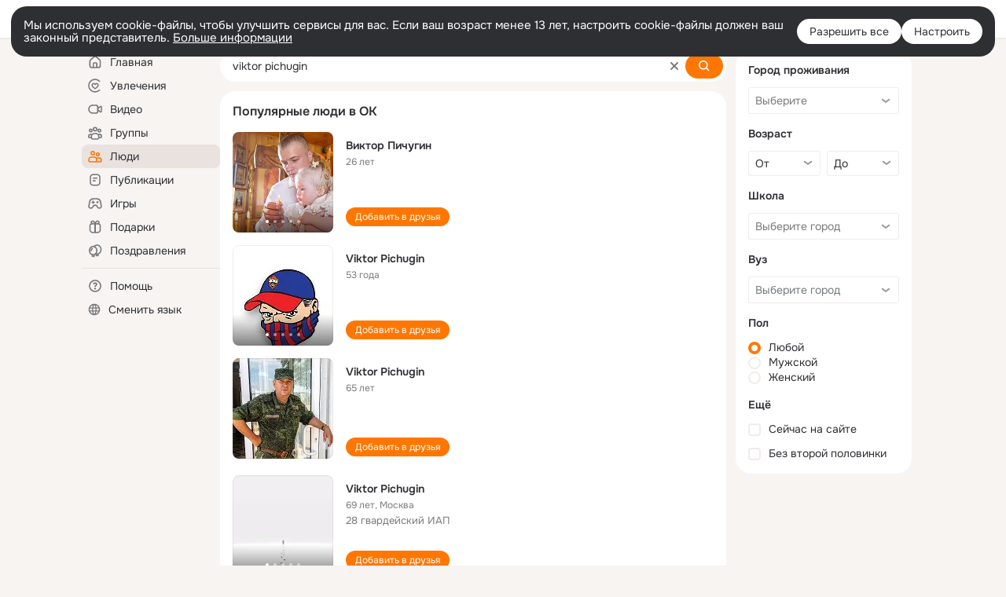

--- FILE ---
content_type: text/html;charset=UTF-8
request_url: https://ok.ru/search/profiles/viktor-pichugin
body_size: 62577
content:
<!DOCTYPE html>
<html class="user webkit mac-chrome nottouch small-toolbar mail-ext-toolbar-disabled __ui-theme_colors-update __ui-theme_enabled __ui-theme_light __is-layout-v5 __optimize-mobile-inp" prefix="og: http://ogp.me/ns# video: http://ogp.me/ns/video# ya: http://webmaster.yandex.ru/vocabularies/" lang="ru" data-initial-state-id="anonymSearchResult" data-use-hook-activator="1" data-stat-id="542afd61-03b2-418f-a5a1-be78fd927c80" data-client-state="ms:0;dcss:0;mpv2:1;dz:0" data-network-errors=""><head><!-- META START --><meta http-equiv="Content-Type" content="text/html; charset=UTF-8"></meta><meta http-equiv="X-UA-Compatible" content="IE=edge"></meta><title>viktor pichugin: нашли людей с именем viktor pichugin. Социальная сеть Одноклассники - будьте на связи! | OK.RU</title><meta http-equiv="Cache-Control" content="no-cache"></meta><meta http-equiv="Pragma" content="no-cache"></meta><meta http-equiv="Expires" content="Mon, 26 Jul 1997 05:00:00 GMT"></meta><meta name="referrer" content="origin"></meta><meta name="referrer" content="no-referrer-when-downgrade"></meta><meta name="viewport" content="width=1024"></meta><meta name="skype_toolbar" content="skype_toolbar_parser_compatible"></meta><meta name="title" content="viktor pichugin: нашли людей с именем viktor pichugin. Социальная сеть Одноклассники - будьте на связи! | OK.RU"></meta><meta name="description" content="viktor pichugin - на OK.RU найдены люди с именем viktor pichugin. Социальная сеть Одноклассники - будьте на связи!"></meta><link rel="canonical" href="https://ok.ru/search/profiles/viktor-pichugin"></link><link type="application/atom+xml" rel="alternate" href="https://ok.ru/atom-feed/hobby"></link><link type="application/atom+xml" rel="alternate" href="https://ok.ru/atom-feed/collection"></link><link media="only screen and (max-width: 768px)" rel="alternate" href="https://m.ok.ru/search/profiles/viktor-pichugin"></link><link rel="image_src" href="//st-ok.cdn-vk.ru/res/i/ok_logo-r.png"></link><meta property="og:title" content="viktor pichugin: нашли людей с именем viktor pichugin. Социальная сеть Одноклассники - будьте на связи! | OK.RU"></meta><meta property="og:description" content="viktor pichugin - на OK.RU найдены люди с именем viktor pichugin. Социальная сеть Одноклассники - будьте на связи!"></meta><meta property="og:url" content="https://ok.ru/search/profiles/viktor-pichugin"></meta><meta property="og:image" content="https://st-ok.cdn-vk.ru/res/i/ok_logo-r.png"></meta><meta property="og:image:url" content="http://st-ok.cdn-vk.ru/res/i/ok_logo-r.png"></meta><meta property="og:image:secure_url" content="https://st-ok.cdn-vk.ru/res/i/ok_logo-r.png"></meta><meta property="og:image:width" content="200"></meta><meta property="og:image:height" content="200"></meta><script type="application/ld+json">{"@context":"https://schema.org","@type":"BreadcrumbList","itemListElement":[{"position":1,"@type":"ListItem","item":{"@id":"https://ok.ru","name":"Главная"}},{"position":2,"@type":"ListItem","item":{"@id":"https://ok.ru/search/profiles","name":"Пользователи"}},{"position":3,"@type":"ListItem","item":{"@id":"https://ok.ru/search/profiles/viktor-pichugin","name":"Люди с именем viktor pichugin"}}]}</script><!-- META END --><script>try { top.location.toString(); if (top != self) { throw new Error(''); } } catch (e) { top.location = location; }</script><script>if(navigator.sendBeacon){ var data = "a=" +JSON.stringify({ startupData: { headBeacon:1 } }) + "&statId=542afd61-03b2-418f-a5a1-be78fd927c80"; var headers = { type: 'application/x-www-form-urlencoded' }; var blob = new Blob([data], headers); navigator.sendBeacon('/gwtlog', blob); }</script><script>var swPath = "/app.js";</script><script>if ('serviceWorker' in navigator) { window.addEventListener('load', function(){ navigator.serviceWorker.register(swPath); }); }</script><script>(function(w,d,s,l,i){w[l]=w[l]||[];w[l].push({'gtm.start': new Date().getTime(),event:'gtm.js'});var f=d.getElementsByTagName(s)[0], j=d.createElement(s),dl=l!='dataLayer'?'&l='+l:'';j.async=true;j.src= 'https://www.googletagmanager.com/gtm.js?id='+i+dl;f.parentNode.insertBefore(j,f); })(window,document,'script','dataLayer','GTM-WFHQQ63');</script><style type="text/css">.hookData { display: none; position: absolute; left: -9999px; }</style><script type="text/javascript">var OK = OK || {}; OK.startupData = OK.startupData || {}; OK.startupData['okHeadStart'] = window.performance.now();</script><link href="//st-ok.cdn-vk.ru/res/css/ncore-eppr76zv.css" type="text/css" rel="stylesheet" id="lightCoreCss"><link href="//st-ok.cdn-vk.ru/res/css/colors-gzct653y.css" type="text/css" rel="stylesheet"><link href="//st-ok.cdn-vk.ru/res/css/colors.dark-byb9hya0.css" type="text/css" rel="stylesheet"><link href="//st-ok.cdn-vk.ru/res/css/nmain_full-jez0jnya.css" type="text/css" rel="stylesheet" id="lightMainCss"><link href="//st-ok.cdn-vk.ru/res/css/nb-brma06lf.css" type="text/css" rel="stylesheet" id="nbCss"><link href="//st-ok.cdn-vk.ru/res/css/nmain_postponed-o6n5m3kf.css" type="text/css" rel="stylesheet"><link href="//st-ok.cdn-vk.ru/res/css/ncore_postponed-bv98ibvp.css" type="text/css" rel="stylesheet">
<link href="//i.okcdn.ru" rel="preconnect" crossorigin>
<link href="//dp.okcdn.ru" rel="preconnect" crossorigin>
<link href="//pimg.okcdn.ru" rel="preconnect" crossorigin>
<link href="//st.okcdn.ru" rel="preconnect" crossorigin>
<link href="//i.mycdn.me" rel="preconnect" crossorigin>
<link href="//dp.mycdn.me" rel="preconnect" crossorigin>
<link href="//pimg.mycdn.me" rel="preconnect" crossorigin>
<link href="//st.mycdn.me" rel="preconnect" crossorigin><link href="//st-ok.cdn-vk.ru/res/css/layout-gjehejzo.css" type="text/css" rel="stylesheet"><link id="css-hacks" type="text/css" href="https://st.okcdn.ru/static/css-hacks/1-0-290/overrides-d7mth5go.css" rel="stylesheet" /><link sizes="16x16" rel="shortcut icon" id="favicon" href="/favicon.ico" type="image/x-icon"></link><link rel="icon" href="/favicon.svg" type="image/svg+xml"></link><link sizes="16x16" rel="icon" href="/res/i/logo_ok_16-r23.png" type="image/png"></link><link sizes="32x32" rel="icon" href="/res/i/logo_ok_32-r23.png" type="image/png"></link><link sizes="42x42" rel="icon" href="/res/i/logo_ok_42-r23.png" type="image/png"></link><link rel="apple-touch-icon" href="/res/i/apple-touch-icon_180-r.png"></link><script type="text/javascript">OK.startupData['odklCssGo'] = window.performance.now() - OK.startupData['okHeadStart'];</script><script src="/res/js/cdnFailover-V5T5O67U.js"></script><script>OK.initCdnFailover({"mainCdn":"https://st-ok.cdn-vk.ru/","fallbackCdn":"//st.okcdn.ru/","responseThreshold":5,"cookieName":"fbCdn","cookieVersion":1,"maxCookieAge":"86400","autoRefresh":true,"logType":["DETECT","SWITCH_TO_FALLBACK"],"ignorePaths":[]}, '542afd61-03b2-418f-a5a1-be78fd927c80');</script><script type="text/javascript">var pageCtx={0:0,regJsSrc:"res/js/scriptReg-n9opvjtd.js",giftsJsSrc:"res/js/scriptGifts-gwkm0mql.js",textareaJsSrc:"res/js/textarea-p4tcp8m8.js",photoUploaderJsSrc:"res/js/photoUploader-mhlffxhb.js",abstractHooksSrc:"res/js/abstractHooks-jjpa9xle.js",bottomJsSrc:"res/js/scriptBottom-czcz516e.js",promoAppJsSrc:"res/js/scriptPromoApp-lqc30rr1.js",appEditJsSrc:"res/js/scriptAppEditForm-hplvycpm.js",cdnNodeSrc:"static/cdn/cdn.js?timestamp=1766273870092",gwtHash:"ba43268cT1765359290902",isAnonym:true,path:"/search/profiles/viktor-pichugin",state:"st.cmd=anonymSearchResult&amp;st.mode=Users&amp;st.query=viktor+pichugin",staticResourceUrl:"//st-ok.cdn-vk.ru/",youlaApps:"youla,youla_test,sport2018,youla_stage,pandao,masters,get-ok-back-in-games"};</script>
<script src="//st-ok.cdn-vk.ru/res/js/require-2.1.11-kyyqpj4q.js"></script><script src="//st-ok.cdn-vk.ru/res/js/tracerPlaceholder-chnrkzcc.js"></script><script crossorigin="" onload="this.setAttribute('data-loaded', 'true')" src="//st-ok.cdn-vk.ru/res/js/polyfillsModern-e3tho29n.js" id="polyfills-modern-script" type="module"></script><script nomodule="" onload="this.setAttribute('data-loaded', 'true')" src="//st-ok.cdn-vk.ru/res/js/polyfills-o1rpjju0.js" id="polyfills-script"></script><script src="//st-ok.cdn-vk.ru/res/js/classic-g0kub9jy.js"></script><script>(function(m,e,t,r,i,k,a) { m[i]=m[i] || function() { (m[i].a = m[i].a || []).push(arguments); }; m[i].l = 1 * new Date(); k = e.createElement(t), a = e.getElementsByTagName(t)[0], k.async = 1, k.id = "metrica-script"; k.src = r, a.parentNode.insertBefore(k,a); })(window, document, "script", "https://mc.yandex.ru/metrika/tag.js", "ym"); window.ymCounterId = 87663567; ym("87663567", "init", { clickmap: true, trackLinks: true, accurateTrackBounce: true });</script><noscript><div><img src="https://mc.yandex.ru/watch/87663567" alt="" style="position:absolute; left:-9999px;"></div></noscript><script>(function (d, w, id) { if (d.getElementById(id)) return; var ts = d.createElement("script"); ts.type = "text/javascript"; ts.async = true; ts.id = id; ts.src = "https://top-fwz1.mail.ru/js/code.js"; var f = function () { var s = d.getElementsByTagName("script")[0]; s.parentNode.insertBefore(ts, s); }; if (w.opera == "[object Opera]") { d.addEventListener("DOMContentLoaded", f, false); } else { f(); } })(document, window, "tmr-code"); window._tmrCounterId = 87663567; var _tmr = window._tmr || (window._tmr = []);</script><noscript><div><img src="https://top-fwz1.mail.ru/counter?id=87663567;js=na" alt="Top.Mail.Ru" style="position:absolute;left:-9999px;"></div></noscript><link fetchpriority="AUTO" rel="stylesheet" href="//st-ok.cdn-vk.ru/res/react/components_692daa24.css" type="text/css"></link><link fetchpriority="AUTO" rel="stylesheet" href="//st-ok.cdn-vk.ru/res/react/layers_layer-arrow-button_6f20a833.css" type="text/css"></link><link fetchpriority="AUTO" rel="stylesheet" href="//st-ok.cdn-vk.ru/res/react/layers_layer-close-button_bcd28378.css" type="text/css"></link><link fetchpriority="AUTO" rel="stylesheet" href="//st-ok.cdn-vk.ru/res/react/search_toolbar-search_885abbab.css" type="text/css"></link><link fetchpriority="AUTO" rel="stylesheet" href="//st-ok.cdn-vk.ru/res/react/anonym-main-menu_d483b141.css" type="text/css"></link><link fetchpriority="AUTO" rel="stylesheet" href="//st-ok.cdn-vk.ru/res/react/search_anonym-users-search_56a8a3d9.css" type="text/css"></link><link fetchpriority="AUTO" rel="stylesheet" href="//st-ok.cdn-vk.ru/res/react/layers_layer-loader_7b30f27c.css" type="text/css"></link><link fetchpriority="AUTO" rel="stylesheet" href="//st-ok.cdn-vk.ru/res/react/auth-login_auth-login-popup_b0f7b75a.css" type="text/css"></link><link fetchpriority="AUTO" as="script" rel="preload" href="//st-ok.cdn-vk.ru/res/js/HookActivator-hr7ptr9o.js"></link><link fetchpriority="AUTO" as="script" rel="preload" href="//st-ok.cdn-vk.ru/res/js/NewsFetchCoordinator-mv0285of.js"></link><link fetchpriority="AUTO" as="script" rel="preload" href="//st-ok.cdn-vk.ru/res/js/storage-i06g20zg.js"></link><link fetchpriority="AUTO" as="script" rel="preload" href="//st-ok.cdn-vk.ru/res/js/vanilla-cg0gso73.js"></link><link fetchpriority="AUTO" as="script" rel="preload" href="//st-ok.cdn-vk.ru/res/js/cookie-n3q7bswl.js"></link><link fetchpriority="AUTO" as="script" rel="preload" href="//st-ok.cdn-vk.ru/res/js/GwtExperimentsCfg-iy774t3e.js"></link><link fetchpriority="AUTO" as="script" rel="preload" href="//st-ok.cdn-vk.ru/res/js/GwtConfig-i86bns5w.js"></link><link fetchpriority="AUTO" as="script" rel="preload" href="//st-ok.cdn-vk.ru/res/js/dateTimeUtils-b69lrj7i.js"></link><link fetchpriority="AUTO" as="script" rel="preload" href="//st-ok.cdn-vk.ru/res/js/AjaxNavigationLog-oxmn9133.js"></link><link fetchpriority="AUTO" as="script" rel="preload" href="//st-ok.cdn-vk.ru/res/js/pts-o5avxpho.js"></link><link fetchpriority="AUTO" as="script" rel="preload" href="//st-ok.cdn-vk.ru/res/js/stringUtils-o0ehtgie.js"></link><link fetchpriority="AUTO" as="script" rel="preload" href="//st-ok.cdn-vk.ru/res/js/PackageRegistry-klpu9ibn.js"></link><link fetchpriority="AUTO" as="script" rel="preload" href="//st-ok.cdn-vk.ru/res/js/screens-hv6rcwzj.js"></link><link fetchpriority="AUTO" as="script" rel="preload" href="//st-ok.cdn-vk.ru/res/js/environment-jjt5ngi8.js"></link><link fetchpriority="AUTO" as="script" rel="preload" href="//st-ok.cdn-vk.ru/res/js/StatLogger-muj86wqu.js"></link><script type="text/javascript">window.inline_resources = {};
window.inline_resources.pms={};
window.inline_resources.pms['tracerConfiguration']={"data":"{\"diffHtmlMaxShowedLengthPart\":300,\"isOutputReactDiffHtmlToConsoleEnabled\":false,\"diffHtmlViewedPart\":0.3,\"logHTMLErrorsComponentList\":[\"image-layer\",\"auth-login-banner\",\"fixed-promo-banner\",\"video-upload-block\",\"video-search-result\",\"video-navigation-block\",\"video-search-input\",\"recommendations-block\",\"groups-join-component\",\"group-author\",\"portal-search\",\"anonym-content-search\",\"toolbar-search\",\"anonym-main-menu\",\"anonym-user-head\",\"anonym-user-root\",\"alternative-content-block\",\"ads-manager-table\",\"posting-form-dropdown\",\"layer-close-button\",\"photo-settings\",\"layer-arrow-button\",\"hybrid-feed-filter\",\"today-page\"]}","$Hash$":"1271023923"};
window.inline_resources.pms['accessibilityConfiguration']={"data":"{\"isElementsSemanticOrderEnabled\":true,\"isTextInLabelForSearchInputsEnabled\":true,\"isRoleOnIconEnabled\":true,\"isInvisibleHeadingEnabled\":true,\"areAccessibleModalsEnabled\":true,\"isAriaLabelOnInteractiveElementsEnabled\":true,\"isAccessibleToolbarEnabled\":true,\"isRoleOnButtonEnabled\":true,\"areAccessibleTabMenusEnabled\":true,\"isA11yHeadingEnabled\":true,\"areSemanticTagsWithRolesEnabled\":true,\"areAccessibleDropDownMenusEnabled\":true}","$Hash$":"1696919277"};
window.inline_resources.pms['layoutConfiguration']={"data":"{\"iconsInRightColumnDisabled\":true,\"isRedesignCommonComponent\":true,\"isRedesignLoader\":true}","$Hash$":"1129174152"};
window.inline_resources.pms['loginPopupConfig']={"data":"{\"isEnabled\":true,\"getPopupTextByAction\":{\"User_Subscribe\":\"intent-user-subscribe\",\"ContentSearch_PlayMusic\":\"intent-content-search-play-music\",\"Video_Save\":\"intent-video-save\",\"Hobby_AddQAPost\":\"intent-hobby-add-qa-post\",\"Video_Upload\":\"intent-video-upload\",\"User_SeeGroups\":\"intent-user-see-groups\",\"Hobby_Like\":\"intent-hobby-like\",\"User_Add\":\"intent-user-add\",\"Group_Links\":\"intent-group-links\",\"Video_Comments\":\"intent-video-comments\",\"Video_Likes\":\"intent-video-likes\",\"User_Photos\":\"intent-user-photos\",\"User_Write\":\"intent-user-write\",\"User_Subscribers\":\"intent-user-subscribers\",\"Hobby_Bookmark\":\"intent-hobby-bookmark\",\"Music_Play\":\"intent-music-play\",\"Gifts_Choose\":\"intent-gifts-choose\",\"ContentSearch_Survey\":\"intent-content-search-survey\",\"Video_Comment\":\"intent-video-comment\",\"Group_Enter\":\"intent-group-enter\",\"User_Apps\":\"intent-user-apps\",\"User_Adverts\":\"intent_user_adverts\",\"User_Subscriptions\":\"intent-user-subscriptions\",\"User_SendGift\":\"intent-user-send-gift\",\"Group_Report\":\"intent-group-report\",\"Music_Comment\":\"intent-music-comment\",\"Gifts_Send\":\"intent-gifts-send\",\"User_Feed\":\"intent-user-feed\",\"User_Report\":\"intent-user-report\",\"Video_More\":\"intent-video-more\",\"User_SendMoney\":\"intent-user-send-money\",\"Games_Play\":\"intent-game-play\",\"Video_Report\":\"intent-video-report\",\"Video_Reshares\":\"intent-video-reshares\",\"Group_Likes\":\"intent-group-likes\",\"Group_Comment\":\"intent-group-comment\",\"Default\":\"intent-common\",\"Discovery_LoadMore\":\"intent-discovery-load-more\",\"User_Friends\":\"intent-user-friends\",\"Hobby_Share\":\"intent-hobby-share\",\"Hobby_Subscribe\":\"intent-hobby-subscribe\",\"Group_Like\":\"intent-group-like\",\"Group_Reshares_Count\":\"intent-group-reshares-count\",\"User_EnterGroup\":\"intent-user-enter-group\",\"Hobby_AddPost\":\"intent-hobby-add-post\",\"Discussion_Like\":\"intent-discussion-like\",\"Hobby_Complain\":\"intent-hobby-complain\",\"User_PlayMusic\":\"intent-user-play-music\",\"User_Videos\":\"intent-user-videos\",\"User_Comment\":\"intent-user-comment\",\"Video_StartOnline\":\"intent-video-start-online\",\"User_SeeMusic\":\"intent-user-see-music\",\"User_Statuses\":\"intent-user-statuses\",\"User_Gifts\":\"intent-user-gifts\",\"User_Profile\":\"intent-user-profile\",\"Group_Reshare\":\"intent-group-reshare\"},\"getAuthLocationPrefixByStateIdMap\":{\"anonymGroupAlbums\":\"anonym.sign_in\",\"anonymMusicAlbum\":\"anonym.sign_in\",\"anonymGroupForum\":\"anonym.sign_in\",\"anonymGiftsCatalog\":\"anonym.sign_in\",\"anonymUserFriendVideo\":\"anonym.sign_in\",\"anonymGroupCatalog\":\"anonym.sign_in\",\"anonymAppsShowcaseHD\":\"anonym.sign_in\",\"anonymGroupPhotos\":\"anonym.sign_in\",\"anonymFriendRestricted\":\"anonym.sign_in\",\"anonymMusicTrack\":\"anonym.sign_in\",\"anonymFriendSubscriptions\":\"anonym.sign_in\",\"anonymFriendMain\":\"anonym.sign_in\",\"anonymFriendFriend\":\"anonym.sign_in\",\"anonymFriendProfile\":\"anonym.sign_in\",\"anonymAppMain\":\"anonym.sign_in\",\"anonymHobbyOriginalTutorials\":\"anonym.sign_in\",\"anonymFriendSubscribers\":\"anonym.sign_in\",\"anonymHobbyMainPopular\":\"anonym.sign_in\",\"anonymGroup\":\"anonym.sign_in\",\"anonymSearchResult\":\"anonym.sign_in\",\"anonymHobbyQuestions\":\"anonym.sign_in\",\"anonymHobbyArticles\":\"anonym.sign_in\",\"anonymHobby\":\"anonym.sign_in\",\"anonymHobbySearch\":\"anonym.sign_in\",\"anonymContentSearch\":\"anonym.sign_in\",\"anonymFriendAltGroup\":\"anonym.sign_in\",\"anonymMain\":\"home\",\"anonymVideo\":\"anonym.sign_in\",\"anonymMusicArtist\":\"anonym.sign_in\",\"anonymMusicCollection\":\"anonym.sign_in\",\"anonymFriendStatuses\":\"anonym.sign_in\",\"anonymFriendPhotos\":\"anonym.sign_in\",\"discoveryAnonim\":\"anonym.sign_in\",\"anonymHobbyEvents\":\"anonym.sign_in\",\"anonymHobbyTutorials\":\"anonym.sign_in\",\"anonymFriendMusic\":\"anonym.sign_in\",\"anonymFriendAdverts\":\"anonym.sign_in\",\"anonymGroupMembers\":\"anonym.sign_in\",\"anonymGroupVideoAll\":\"anonym.sign_in\"},\"getAuthLocationPostfixByFormContentTypeMap\":{\"LOGIN_FORM_USERS_SEARCH\":\"login_form.users_search\",\"LOGIN_FORM\":\"login_form\",\"USER_LIST_REMOVE_DIALOG\":\"user_list.remove_dialog\",\"LOGIN_FORM_GROUP\":\"login_form.group\",\"CHOOSE_USER_VKC\":\"choose_user_vkc\",\"LOGIN_FORM_GIFTS\":\"login_form.gifts\",\"CALL_TO_ACTION\":\"cta\",\"CLIENT_LOGIN_FORM_REACT\":\"client_login_form_react\",\"CHOOSE_USER_VKC_REVOKE_NUMBER_DIALOG\":\"choose_user_vkc.revoke_number_dialog\",\"LOGIN_FORM_APPS\":\"login_form.apps\",\"QR_CODE\":\"qr_code\",\"LOGIN_FORM_VIDEOCALLS\":\"login_form.videocalls\",\"LOGIN_FORM_CONTENT_SEARCH\":\"login_form.content_search\",\"LOGIN_FORM_HOBBY\":\"login_form.hobby\",\"LOGIN_FORM_MUSIC\":\"login_form.music\",\"OFFER_BIND_PROFILE\":\"offer_bind_profile\",\"LOGIN_FORM_VIDEO\":\"login_form.video\",\"USER_LIST\":\"user_list\",\"SOC_LOGIN_FORM\":\"soc_login_form\",\"LOGIN_FORM_HELPFAQ\":\"login_form.helpfaq\",\"LOGIN_FORM_FRIEND\":\"login_form.friend\",\"CLIENT_LOGIN_FORM\":\"client_login_form\",\"LOGIN_FORM_BUSINESSMANAGER\":\"login_form.businessmanager\",\"LOGIN_FORM_GAMES\":\"login_form.games\",\"LOGIN_FORM_OFFER_RESTORE_DIALOG\":\"login_form.offer_restore_dialog\"},\"isSocialButtonTooltipEnabled\":false,\"isBlockFormSubmitUntilLoaded\":false,\"isScriptForHandleEventsBeforeReact\":true,\"isShowAsSecondLineInSocialWidget\":true,\"isLoginFormContrastRedesign\":false,\"isQrCodeLoginEnabled\":true,\"getQrCodeRequestInterval\":1000,\"checkTimeout\":\"3000000\",\"isSequentialLoginEnabled\":false,\"wrongPasswordLimit\":3,\"getSupportLinkVkConnect\":\"/dk?cmd=PopLayer\\u0026st.layer.cmd=PopLayerHelpFeedback\\u0026st.layer.dCategory=on\\u0026st.layer.dProblem=on\\u0026st.layer.hCategory=off\\u0026st.layer.categorynew=LOGIN\\u0026st.layer.recrtype=password\\u0026st.layer.anonymForm=on\\u0026st.layer.categoryValue=UNKNOWN\\u0026st.layer.subcategory=VKCONNECT\\u0026st.layer.origin=CONFLICT_VKCONNECT\\u0026st.layer.dSubject=on\\u0026st.layer.hSubject=off\",\"useFormForProfile\":true,\"useFormForProfileAjax\":false,\"clickRepeatsEnabled\":true,\"isVkidLogopassEnabled\":true,\"isVkidHeadsEnabled\":false,\"isVkIdRegistrationEnabled\":false,\"isAuthPopupRedesign2023\":true,\"getSupportLink\":\"/dk?cmd=PopLayer\\u0026st.layer.cmd=PopLayerHelpFeedback\\u0026st.layer.categorynew=UNKNOWN\\u0026st.layer.subcategory=UNKNOWN\\u0026st.layer.origin=LOGIN\",\"vkidAppId\":\"7525058\",\"logSavedUsersCount\":true}","$Hash$":"-1080085563"};
window.inline_resources.pms['testId']={"data":"{\"enabled\":true}","$Hash$":"1694064573"};
window.inline_resources.pms['searchConfiguration']={"data":"{\"anonymGlobalSearchRedesignEnabled\":true,\"portalSearchDebounceTimeForSearchSuggestions\":100,\"portalSearchSuggestionsEmptyQueryRequestEnabled\":false,\"tabsUnderTheInputBlockEnabled\":true,\"reactAbortIrrelevantRequests\":true,\"voiceAssistantMainSearchEnabled\":false,\"anonymUserSearchRedesignV2Enabled\":true,\"anonymContentSearchRedesignEnabled\":true,\"contentFilterLengthBlockEnabled\":true,\"toolbarQueryHistoryCapacity\":5,\"newSearchReplaceSpaceEnabled\":false,\"toolbarSearchIconLeftEnabled\":false,\"portalSearchSuggestionsEnabled\":true,\"portalSearchQueryHistoryCapacity\":5,\"portalSearchResultsPrefetchDebounce\":500,\"portalSearchResultsPrefetch\":false,\"portalSearchShowSchoolGraduationYear\":true,\"globalSearchRedesignEnabled\":true,\"suggestSimilarGroupsOnJoin\":true,\"verticalRelated\":false,\"inputBlockLargeEnabled\":true,\"timeToDetectLongRequest\":250,\"portalSearchSmEnabled\":true,\"voiceAssistantEnabled\":false,\"filterScrollingDisabled\":true,\"forceHideCountrySelect\":true,\"otherContentIndexes\":[0,2,4,6],\"videoRedesignTabEnabled\":true,\"retainToolbarInputOnSubmit\":false,\"portalSearchDebounceTime\":700,\"rateEnabled\":false,\"rateGradesCounter\":3,\"hiddenH1Enabled\":true,\"wideCloudsEnabled\":true,\"anonymContentOftenSearchConfig\":{\"renderCount\":20,\"listExpires\":\"86400000\",\"clouds\":[{\"id\":\"1\",\"text\":\"Рецепты\"},{\"id\":\"2\",\"text\":\"Вкусный салат\"},{\"id\":\"3\",\"text\":\"Вкусные оладьи\"},{\"id\":\"4\",\"text\":\"Томаты в собственном соку\"},{\"id\":\"5\",\"text\":\"Шарлотка\"},{\"id\":\"6\",\"text\":\"Рецепты солений\"},{\"id\":\"7\",\"text\":\"Как солят грузди\"},{\"id\":\"8\",\"text\":\"Новости\"},{\"id\":\"9\",\"text\":\"Юмор\"},{\"id\":\"10\",\"text\":\"Заметки\"},{\"id\":\"11\",\"text\":\"Подарки\"},{\"id\":\"12\",\"text\":\"Подслушано\"},{\"id\":\"13\",\"text\":\"Лайфхаки\"},{\"id\":\"14\",\"text\":\"Гороскоп\"},{\"id\":\"15\",\"text\":\"Музыка\"},{\"id\":\"16\",\"text\":\"Опросы\"},{\"id\":\"17\",\"text\":\"Заготовки\"},{\"id\":\"18\",\"text\":\"Стихи\"},{\"id\":\"19\",\"text\":\"С днем рождения\"},{\"id\":\"20\",\"text\":\"Боевик\"},{\"id\":\"21\",\"text\":\"Осень\"},{\"id\":\"22\",\"text\":\"Цветы\"},{\"id\":\"23\",\"text\":\"Цитаты\"},{\"id\":\"24\",\"text\":\"Рецепты на скорую руку\"},{\"id\":\"25\",\"text\":\"Пирожки с капустой\"},{\"id\":\"26\",\"text\":\"Пирожки с картошкой\"},{\"id\":\"27\",\"text\":\"Маникюр\"},{\"id\":\"28\",\"text\":\"Хиты\"},{\"id\":\"29\",\"text\":\"Продам\"},{\"id\":\"30\",\"text\":\"Закуски\"},{\"id\":\"31\",\"text\":\"Полезная еда\"},{\"id\":\"32\",\"text\":\"Вредители\"},{\"id\":\"33\",\"text\":\"Огород\"},{\"id\":\"34\",\"text\":\"Жареная картошка\"},{\"id\":\"35\",\"text\":\"Селедочка\"},{\"id\":\"36\",\"text\":\"Вязание спицами\"},{\"id\":\"37\",\"text\":\"Вышивка крестиком\"},{\"id\":\"38\",\"text\":\"Смешные картинки\"},{\"id\":\"39\",\"text\":\"Кошки\"},{\"id\":\"40\",\"text\":\"Приколы с животными\"},{\"id\":\"41\",\"text\":\"Собаки\"},{\"id\":\"42\",\"text\":\"Попугаи\"},{\"id\":\"43\",\"text\":\"Как приготовить борщ\"},{\"id\":\"44\",\"text\":\"Что приготовить на завтрак\"},{\"id\":\"45\",\"text\":\"Снасти на карася\"},{\"id\":\"46\",\"text\":\"Рыбалка\"},{\"id\":\"47\",\"text\":\"Видео про рыбалку\"},{\"id\":\"48\",\"text\":\"Видео про охоту\"},{\"id\":\"49\",\"text\":\"Смешные видео\"},{\"id\":\"50\",\"text\":\"Москва\"},{\"id\":\"51\",\"text\":\"Санкт-петербург\"},{\"id\":\"52\",\"text\":\"Куда поехать отдыхать\"},{\"id\":\"53\",\"text\":\"Отдых в сочи\"},{\"id\":\"54\",\"text\":\"Полезные советы\"},{\"id\":\"55\",\"text\":\"Рецепты вкусного плова\"},{\"id\":\"56\",\"text\":\"Борщ с мясом\"},{\"id\":\"57\",\"text\":\"Лада\"},{\"id\":\"58\",\"text\":\"Автомобили\"},{\"id\":\"59\",\"text\":\"Открытки\"},{\"id\":\"60\",\"text\":\"Лечебные рецепты\"},{\"id\":\"61\",\"text\":\"Песни\"},{\"id\":\"62\",\"text\":\"Картошка\"},{\"id\":\"63\",\"text\":\"Грузоперевозки\"},{\"id\":\"64\",\"text\":\"Футбол\"},{\"id\":\"65\",\"text\":\"Хоккей\"},{\"id\":\"66\",\"text\":\"Выпечка\"},{\"id\":\"67\",\"text\":\"Как испечь торт\"},{\"id\":\"68\",\"text\":\"Пирог с яблоками\"},{\"id\":\"69\",\"text\":\"Маринованные огурчики\"},{\"id\":\"70\",\"text\":\"Исторические фотографии\"},{\"id\":\"71\",\"text\":\"Интересные факты\"},{\"id\":\"72\",\"text\":\"Архивные фото\"},{\"id\":\"73\",\"text\":\"Ресницы\"},{\"id\":\"74\",\"text\":\"Торт\"},{\"id\":\"75\",\"text\":\"Мир животных\"},{\"id\":\"76\",\"text\":\"Котята\"},{\"id\":\"77\",\"text\":\"Как сшить костюм\"},{\"id\":\"78\",\"text\":\"Косметика\"},{\"id\":\"79\",\"text\":\"Гифки\"},{\"id\":\"80\",\"text\":\"Смешные гифки\"},{\"id\":\"81\",\"text\":\"Ремонт\"},{\"id\":\"82\",\"text\":\"Советы по ремонту\"},{\"id\":\"83\",\"text\":\"Спорт\"},{\"id\":\"84\",\"text\":\"Грибы\"},{\"id\":\"85\",\"text\":\"Как солить грибы\"},{\"id\":\"86\",\"text\":\"Как солить рыбу\"},{\"id\":\"87\",\"text\":\"Вкусные рецепты\"},{\"id\":\"88\",\"text\":\"Отдых на море\"},{\"id\":\"89\",\"text\":\"Топ сериалов\"},{\"id\":\"90\",\"text\":\"Топ фильмов\"},{\"id\":\"91\",\"text\":\"Лучшие сериалы\"},{\"id\":\"92\",\"text\":\"Лучшие фильмы\"},{\"id\":\"93\",\"text\":\"Турецкие сериалы\"},{\"id\":\"94\",\"text\":\"Нейросети\"},{\"id\":\"95\",\"text\":\"Снасти\"},{\"id\":\"96\",\"text\":\"Спиннинги\"},{\"id\":\"97\",\"text\":\"Здоровье\"},{\"id\":\"98\",\"text\":\"Кулинария\"},{\"id\":\"99\",\"text\":\"Полезное питание\"},{\"id\":\"100\",\"text\":\"Рукоделие\"},{\"id\":\"101\",\"text\":\"Пословицы\"},{\"id\":\"102\",\"text\":\"Советы по готовке\"},{\"id\":\"103\",\"text\":\"Что приготовить на ужин\"},{\"id\":\"104\",\"text\":\"Оливье\"},{\"id\":\"105\",\"text\":\"Винегрет\"},{\"id\":\"106\",\"text\":\"Рассказы\"}]},\"portalTabsOrder\":[\"Users\",\"Content\",\"Groups\",\"Music\",\"Movie\",\"Clips\",\"Games\"],\"searchCategoriesSuggests\":[{\"listType\":\"LABEL\",\"href\":\"/hobby\",\"mode\":\"Hobby\",\"icon\":\"18/ico_hobbies_18\"},{\"listType\":\"LABEL\",\"href\":\"/search/profiles\",\"mode\":\"Users\",\"icon\":\"ico_users_16\"},{\"listType\":\"LABEL\",\"href\":\"/search/content\",\"mode\":\"Content\",\"icon\":\"ico_feed_16\"},{\"listType\":\"LABEL\",\"href\":\"/video\",\"mode\":\"Movie\",\"icon\":\"ico_videocam_16\"},{\"listType\":\"LABEL\",\"href\":\"/groups\",\"mode\":\"Groups\",\"icon\":\"ico_users_3_16\"}]}","$Hash$":"-351790176"};
window.inline_resources.pts={};
window.inline_resources.pts['accessibility.ui']={"$Hash$":"3845554910464","spin.status":"Загрузка..."};
window.inline_resources.pts['settings']={"cancel":"Отмена","copy-to-clipboard-failed":"Ошибка копирования","youngerThan18":"Вам должно быть больше 18 лет","$Hash$":"3845610881536","cancelModal":"Отменить","chooseCommunity":"Пожалуйста, выберите [type] из списка","backToAllSettings":"Назад к списку всех настроек","save":"Сохранить","errors.end-year-not-equals-graduation-year":"Год окончания не равен году выпуска","errors.start-year-greater-than-graduation-year":"Год начала обучения больше, чем год выпуска","back":"Назад","errors.start-year-greater-than-end-year":"Год начала больше чем год окончания","dateAfterCurrent":"Дата рождения не может быть позже сегодняшней","firstlyChooseCity":"Сначала выберите город","cancel.alt":"Отменить","chooseCityFormList":"Пожалуйста, выберите город из списка"};
window.inline_resources.pts['subscribe-on-group']={"$Hash$":"3845792924160","unsubscribeGroupToast":"Вы отписались от группы","subscribeGroupToast":"Вы подписались на группу"};
window.inline_resources.pts['anonym-users-search']={"$Hash$":"3845579025408","not-found-title":"Ничего не найдено","gender":"Пол","ok-search":"Поиск по людям","university":"Вуз","chooseSchool":"Выберите школу","choose":"Выберите","filterAge":"Возраст","search":"Поиск","school":"Школа","locationNotFound":"Мы не нашли такого города или страны","onSite":"Сейчас на сайте","content-search":"Поиск по публикациям","heading.users.popular":"Популярные люди в ОК","heading.users":"Люди","genderAny":"Любой","subscribe":"Подписаться","fromAge":"От","tillAge":"До","filterOthers":"Ещё","chooseUniversity":"Выберите вуз","genderMale":"Мужской","single":"Без второй половинки","chooseCity":"Выберите город","reset":"Сбросить фильтры","location":"Город проживания","not-found-text":"К сожалению, мы ничего не смогли найти для вашего запроса.","add-to-friends":"Добавить в друзья","genderFemale":"Женский","age":"[years] [yearsPlural:год|года|лет]"};
window.inline_resources.pts['hobby.client']={"$Hash$":"3845587975168","badge.new":"НОВОЕ","badge.expert":"Эксперт"};
window.inline_resources.pts['search-filters']={"college":"Колледж","video-upload_last-week":"За последнюю неделю","birthday-month-title":"месяц","searchByBirth":"Искать по дате рождения","publications_short":"Короткие","name-app-filter":"Приложения","video-quality":"Высокое качество","name-game-filter":"Игры","publications_music":"Музыка","cityPlaceholder_not_decorate":"Введите название города","search-only-tags-group":"Искать только по тегам","music_header":"Категория","countryPlaceholder_not_decorate":"Выберите страну","age-to-title":"до","another_college":"Другой колледж","bthMonth.bthYear":"Родились в [month?0=январе|1=феврале|2=марте|3=апреле|4=мае|5=июне|6=июле|7=августе|8=сентябре|9=октябре|10=ноябре|11=декабре] [year] года","publications_header-length":"Тип публикаций","music_artist":"Исполнители","searchByAge":"Искать по возрасту","group_type_school":"Школы","st.school_grad_year":"Школа, год выпуска","birthday-day-title":"день","group_type_colleage":"Колледжи","colleage":"Колледж","publications_video":"Видео","placeholder_holiday":"Укажите название места отдыха","group_type_workplace":"Организации","search_placeholder":"Введите запрос","new.publications_photo":"С фотографиями","video_videocompilation":"Каналы","gender":"[caseId:|Мужчины|Женщины]","bthDay.bthMonth.bthYear":"Родились [day] [month?0=января|1=февраля|2=марта|3=апреля|4=мая|5=июня|6=июля|7=августа|8=сентября|9=октября|10=ноября|11=декабря] [year] года","bthYear":"Родились в [year] году","fromAge.tillAge":"от [fromAge] до [tillAge] [tillAgePlural:года|лет|лет]","fromAge.tillAge.eq":"[fromAge] [fromAgePlural:года|лет|лет]","holiday":"Место отдыха","search":"Найти","bthDay.bthMonth":"Родились [day] [month?0=января|1=февраля|2=марта|3=апреля|4=мая|5=июня|6=июля|7=августа|8=сентября|9=октября|10=ноября|11=декабря]","tab_type":"Тип","birthday-year-title":"год","another_workplace":"Другая организация","publications_photo":"Фото","onSite":"Сейчас на сайте","another_school":"Другая школа","livesearch_placeholder_not_decorate_2022":"Поиск","new.publications_all":"Содержание любое","group_type_groups":"Группы","placeholder_army":"Укажите название воинской части","video-upload_header":"Дата загрузки","placeholder_colleage":"Введите название колледжа","fromAge":"от [fromAge] [fromAgePlural:года|лет|лет]","music_album":"Альбомы","tab_type_users":"Люди","single":"Без второй половинки","refs":"Только по ID","music_track":"Песни","video_header":"Тип","search_labelText":"Искать на сайте","workplace":"Организация","$Hash$":"3845612546560","group_type_army":"Воинские части","group_type":"Тип","publications_header":"Вложение","gender-f":"Женский","livesearch_placeholder_not_decorate":"Введите имя или название","video-duration_header":"Длительность","doesntMatterLocationCountry":"Все города и страны","school":"Школа","another_location":"Другой город","official-group":"Официальная группа","tab_type_movie":"Эфиры","tab_type_groups":"Группы","genderType":"Пол","name-never-mind-filter":"Неважно","group_type_university":"Университеты","video-upload_day":"За сегодня","months":"[arg?0=января|1=февраля|2=марта|3=апреля|4=мая|5=июня|6=июля|7=августа|8=сентября|9=октября|10=ноября|11=декабря]","another_holiday":"Другое место отдыха","video-upload_all":"За все время","video_all":"Все","bthMonth":"Родились в [month?0=январе|1=феврале|2=марте|3=апреле|4=мае|5=июне|6=июле|7=августе|8=сентябре|9=октябре|10=ноябре|11=декабре]","placeholder_workplace":"Укажите название организации","tillAge":"до [tillAge] [tillAgePlural:года|лет|лет]","video-quality-hd":"HD качество","bthDay":"Родились [day]-го числа","year-graduated-title":"Год выпуска","army":"Воинская часть","video-duration_long":"Длинные","st.colleage_grad_year":"Колледж, год выпуска","video-upload_year":"За этот год","gender-m":"Мужской","another_university":"Другой вуз","video-duration_short":"Короткие","video_live":"Прямой эфир","birthday":"Дата рождения","st.university_grad_year":"ВУЗ, год выпуска","publications_long":"Длинные","video-upload_hour":"За последний час","university":"ВУЗ","another_colleage":"Другой колледж ","new.publications_quiz":"С опросами","button_reset_all":"Сбросить все","game_type":"Тип","age-from-title":"от","doesntMattergender":"Любой","content":"Тип публикации","new.publications_video":"С видео","publications_today":"Публикации за 24 часа","video-duration_all":"Неважно","new.publications_music":"С музыкой","bthDay.bthYear":"Родились [day]-го числа [year] года","placeholder_school":"Введите название школы","doesntMatter":"Неважно","placeholder_university":"Введите название ВУЗа","button_reset":"Сбросить","group_type_holiday":"Места отдыха","placeholder_college":"Введите название колледжа","video-upload_month":"За этот месяц","publications_quiz":"Опрос","another_army":"Другая воинская часть","clearQuery":"Очистить поле поиска","video-upload_last-month":"За последний месяц","publications_all":"Все","location":"Город","video-upload_week":"За эту неделю","opened-group":"Открытая группа","age":"Возраст","music_from":"из"};
window.inline_resources.pts['accessibility']={"user-config-email-phone-used":"Подтверждение профиля","heading.leftColumn.userPage":"Информация о профиле","heading.switchFeed":"Рекомендации","user-skills-settings":"Бизнес-профиль","link_to_feed":"Перейти к посту","test_item":"Тестовое слово","user-profile-settings-mrb":"Публичность","aria.label.button.shared_album_view":"Просмотрели","business-profile-merchant-registration-application":"Прием платежей в ОК","heading.additionalFeatures":"Дополнительные возможности","aria.label.button.pin":"Вас отметили","aria.label.button.close":"Закрыть","aria.label.photoCard.link":"Фото","aria.label.open.mediatopic.link":"Открыть топик","aria.label.open":"Открыть","heading.photos":"Ваши фото","heading.modal":"Модальное окно","video.nextBanner":"Следующий баннер","heading.myfriends":"Ваши друзья","aria.label.feed.image.open":"Открыть картинку","group-tags":"Ключевые слова","my-friends":"Мои друзья","middle_column_menu":"Меню в средней колонке","portal":"По порталу","heading.filter":"Фильтр","user-config-password-enter-phone":"Подтверждение профиля","heading.mainFeed":"Основная лента","aria.label.button.remove.story":"Удалить элемент истории","heading.breadcrumbs":"Навигационная цепочка","aria.label.open.photo.link":"Открыть фотографию","user-location-history":"История посещений","user-config-email-enter-code":"Подтверждение профиля","all-subscriptions":"Подписки пользователя [owner]","altCloseImage":"Закрыть","ui.spin.status":"Загрузка...","progressbar_photo":"Статус загрузки фото","aria.label.clear_field":"Очистить поле","user-config-password-enter-code":"Подтверждение профиля","biz-apps-all":"Все приложения ","heading.gifts":"Подарки","aria.label.component.reactions.like":"Поставить класс","go_to_profile":"Перейти в запомненный профиль","user-config-email-enter-email-code":"Подтверждение профиля","video.scrollTop":"К верху страницы","aria.label.button.comment_like":"Оценили комментарий","all-friends":"Друзья пользователя [owner]","aria.label.button.dailyphoto_view":"Просмотрели","remove_remembered_profile":"Удалить профиль из запомненных","user-config-password-phone-used":"Подтверждение профиля","aria.label.online.status.mobile":"Онлайн с телефона","aria.label.button.comment_like_on_behalf_of_group":"Оценили комментарий","aria.label.album.link":"Открыть альбом","user-config-password-revoke-phone":"Подтверждение профиля","movie_duration":"Продолжительность видео","aria.label.button.comment_group_mention":"Упомянули","aria.label.component.reactions.unlike":"Снять класс","heading.rightColumn":"Правая колонка","anonym_header_logo_link":"На страницу авторизации","aria.label.button.challenge_join":"Присоединились","attach":"Прикрепить","close":"Закрыть","user-photo":"Мои фото","aria.label.button.dailyphoto_vote":"Проголосовали","top_menu":"Верхнее меню","user-notifications-config":"Уведомления и оповещения","heading.aside":"Левая колонка","anonym_footer_menu":"Меню в подвале сайта со списком сервисов","user-config-oauth-mrb":"Сторонние приложения","user-groups":"Мои группы","photo-count":"Одно фото из [count]","heading.leftColumn":"Левая колонка","alt-photo":"Фото","main-feed":"Лента","progressbar_main":"Статус загрузки страницы","user-gifts-settings":"Подарки и платные функции","hide":"Скрыть блок","aria.label.movieCardRedesigned.link":"Смотреть","discovery":"Рекомендации","heading.menu":"Меню","guests-page":"Гости","$Hash$":"3845723131648","turn-to-right":"Следующий элемент","app-showcase":"Игры","video.previousBanner":"Предыдущий баннер","link.open.marathon":"Открыть марафон","left_column_menu":"Меню в левой колонке с разделами","gifts-main":"Подарки","aria.label.button.comment_reshare":"Поделились комментарием","heading.postingForm":"Форма публикации","business-profile-merchant-registration-promotion":"Данные продавца","biz-apps-mine":"Мои приложения","aria.label.button.answer":"Ответили","send-comment":"Отправить комментарий","user-config-password":"Пароль","aria.label.searchLine.close":"Отменить","aria.label.button.show_password":"Посмотреть пароль","logo":"Лого","user-video-settings":"Видео","user-config-email-enter-email":"Подтверждение профиля","count-photos":"[item] фото из [count]","user-config-email-confirm-phone-enter":"Подтверждение профиля","user-photo-settings":"Фото","aria.label.button.poll":"Проголосовали","heading.additionalColumn":"Дополнительная колонка","heading.stub":"Заглушка","search-main":"Поиск","aria.label.button.subscription":"Подписались","payments-main":"Денежные переводы","heading.portlet":"Портлет","aria.label.button.reminder":"Напомнили","aria.label.button.qr_code_auth":"Войти по QR-коду","go_to_group_name":"Перейти в группу [groupName]","business-profile-settings":"Моя страничка","scrollTop":"Прокрутить вверх","aria.label.button.hide_password":"Скрыть пароль","aria.label.online.status.messenger":"Онлайн в мессенджере","heading.feed":"Фид","user-config-email-enter-phone":"Подтверждение профиля","choose-emoji":"Выбрать смайлик","discovery.join-group":"Присоединиться к группе","all-subscribers":"Подписчики пользователя [owner]","link.open.gift":"Сделать подарок","heading.feeds":"Лента постов","user-messages-new-settings":"Сообщения","heading.video":"Видео","aria.label.button.pin_group":"Группу отметили","heading.aboutUser":"Подробная информация о профиле","aria.label.button.pin_comment":"Комментарий закрепили","aria.label.button.sympathy":"Понравилось","aria.label.button.moderation":"Заблокирован модерацией","aria.label.button.comment":"Прокомментировали","aria.label.button.like":"Нравится","video.close":"Закрыть","blacklist-settings":"Черный список","turn-to-left":"Предыдущий элемент","video.banner":"Видеобаннер","aria.label.button.user_topic_views":"Просмотрели","ads-manager":"Рекламный кабинет","aria.label.button.reshare":"Поделились","user-config-email-revoke-phone":"Подтверждение профиля","aria.label.button.photowall_view":"Просмотрели","aria.label.online.status":"Онлайн","discovery.like-component":"Мне нравится","aria.label.onlineIcon":"Онлайн","user-config-mrb":"Основные настройки","aria.label.button.comment_mention":"Упомянули","aria.label.promoAvatarRightColumnPortlet.link":"Новая рамка","heading.portlet.FriendsPromoBannerPortlet":"Дополнительные возможности поиска друзей и включение функции «Невидимка»","biz-apps-main":"Приложения","link.open.game":"Открыть игру","discovery.dislike-component":"Мне не нравится","user-config-password-confirm-phone":"Подтверждение профиля","group-search-filter":"Поиск","video.autoplay":"Автовоспроизведение"};
window.inline_resources.pts['web.bookmarks.navbar']={"$Hash$":"3845801335296","menuTitle_GroupNews":" Темы","menuTitle_Gift":"Подарки","menuTitle_Main":"Главная","menuTitle_UserPhoto":"Фотографии","menuTitle_Game":"Игры","menuTitle_Hobby":"Увлечения","menuTitle_MallProduct":"Товары","menuTitle_Help":"Помощь","menuTitle_AltGroupPhoto":"Фотографии","menuTitle_Content":"Публикации","menuTitle_UserTopic":"Заметки","menuTitle_ChangeLanguage":"Сменить язык","menuTitle_Happening":"Темы","menuTitle_Adverts":"Объявления","menuTitle_AltGroup":"Группы","menuTitle_Movie":"Видео","menuTitle_AltGroupAlbum":"Фотоальбомы","menuTitle_Events":"Поздравления","menuTitle_UserAlbum":"Фотоальбомы","menuTitle_Discovery":"Рекомендации","showMore":"Показать все","title_Settings":"Настройки страницы","menuTitle_User":"Люди","menuTitle_CookieSetting":"Настройки cookie","menuTitle_Group":"Группы","menuTitle_AltGroupTopic":"Темы"};
window.inline_resources.pts['search-texts']={"found-more-albums":"Еще  [count] [countPlural:альбом|альбомов|альбомов]","$Hash$":"3845764552704","app-numbers-tab-holiday":"[countPlural:Найдена|Найдено|Найдено] [count] [countPlural:место отдыха|места отдыха|мест отдыха]","app-numbers-tab-video":"Найдено [count] [countPlural:видео|видео|видео]","music_added_done":"песня добавлена","empty-header_live":"Таких видео не нашлось","header-users":"Люди","app-numbers-tab-music-artists":"[countPlural:Найден|Найдено|Найдено] [count] [countPlural:исполнитель|исполнителя|исполнителей]","publications_music_stub":"Поиск поможет отыскать нужный вам музыкальный контент","empty-header_videocompilations":"Таких видео не нашлось","publications_all_placeholder":"Введите ключевые слова для поиска соответствующих публикаций","header_videocompilations":"Таких видео не нашлось","music-verbose":"Подробнее","find":"Найти","app-numbers-tab-army":"[countPlural:Найдена|Найдено|Найдено] [count] [countPlural:воинская часть|воинские части|воинских частей]","stub":"Поиск поможет отыскать ваших знакомых, группы по интересам, игры, музыку или видео","empty-header_holiday":"Таких мест отдыха не нашлось","app-numbers-tab-university":"[countPlural:Найден|Найдено|Найдено] [count] [countPlural:университет|университета|университетов]","empty-header_albums":"Таких альбомов не нашлось","header-music-track":"Песни","app-numbers-tab-music":"Найдено [count] [countPlural:песня|песни|песен]","header-music-albums":"Альбомы","app-numbers-tab-colleage":"[countPlural:Найден|Найдено|Найдено] [count] [countPlural:колледж|колледжа|колледжей]","found-more-artists":"Еще  [count] [countPlural:исполнитель|исполнителей|исполнителей]","header-groups":"Группы","app-numbers-tab-music-tracks":"[countPlural:Найдена|Найдено|Найдено] [count] [countPlural:песня|песни|песен]","popular_group":"Популярное","empty-header_publications":"Таких публикаций не нашлось","app-numbers-tab-workplace":"[countPlural:Найдена|Найдено|Найдено] [count] [countPlural:организация|организации|организаций]","header-music-artists":"Исполнители","total-numbers-app":"[countPlural:Найдена|Найдено|Найдено] [count] [countPlural:игра|игры|игр]","empty-header_university":"Таких университетов не нашлось","app-numbers-tab-clips":"Найдено [count] [countPlural:клип|клипа|клипов]","empty-header_workplace":"Таких организаций не нашлось","empty-header_users":"Таких людей не нашлось","app-numbers-tab-video-compilations":"[countPlural:Найден|Найдено|Найдено] [count] [countPlural:канал|канала|каналов]","empty-header_groups":"Таких групп не нашлось","empty-header_games":"Таких игр не нашлось","all-link":"Все","app-numbers-tab-videos":"Найдено [count] [countPlural:видео|видео|видео]","app-recommended-tab-videos":"Топ недели","empty-header_music":"Таких песен не нашлось","publications_photo_stub":"Поиск поможет отыскать нужный вам фото контент","app-numbers-tab-music-albums":"[countPlural:Найден|Найдено|Найдено] [count] [countPlural:альбом|альбома|альбомов]","empty-header_school":"Таких школ не нашлось","app-numbers-tab-group":"[countPlural:Найдена|Найдено|Найдено] [count] [countPlural:группа|группы|групп]","more-songs":"Еще песни","empty-header_artists":"Таких исполнителей не нашлось","app-numbers-tab-school":"[countPlural:Найдена|Найдено|Найдено] [count] [countPlural:школа|школы|школ]","app-numbers-tab-publications":"[countPlural:Найдена|Найдено|Найдено] [count] [countPlural:публикация|публикации|публикаций]","publications_quiz_stub":"Поиск поможет отыскать нужный вам контент с опросами","empty-header_army":"Таких воинских частей не нашлось","app-recommended-tab-games":"Топ","app-recommended-tab-music-tracks":"Популярное для Вас","empty-header_movie":"Таких видео не нашлось","app-numbers-tab-user-similar":"Людей с таким именем не нашлось, но есть [count] [countPlural: похожий|похожих|похожих]","show-more":"Показать ещё","app-numbers-tab-user":"[countPlural:Найден|Найдено|Найдено] [count] [countPlural:человек|человека|человек]","publications_video_stub":"Поиск поможет отыскать нужный вам видео контент","empty-header_colleage":"Таких колледжей не нашлось","music-best-match":"Лучший результат поиска","header-games":"Игры","header-video":"Видео","empty-header_clips":"Таких клипов не нашлось","age":"[years] [yearsPlural:год|года|лет]","publications_all_stub":"Поиск поможет отыскать нужный вам контент","popular_count_users":"Возможно, вы знакомы"};
window.inline_resources.pts['auth-login-popup']={"intent-group-like":"Чтобы поставить класс, войдите в ОК","button-enter-short":"Войти","intent-user-gifts":"Чтобы посмотреть подарки пользователя, войдите в ОК.","intent-video-likes":"Чтобы узнать, кто ставил классы, войдите в ОК.","intent-content-search-play-music":"Чтобы прослушать песню, войдите в ОК.","seq-login-button-continue":"Продолжить","login_or_reg":"или","qrcode.heading":"Вход по QR-коду","restore.description":"Кажется, что вы не можете ввести правильный телефон, почту или пароль. Хотите восстановить ваш аккаунт?","intent-music-comment":"Чтобы оставить комментарий, войдите в ОК.","captcha_empty":"Введите проверочный код","intent-video-comments":"Чтобы посмотреть комментарии, войдите в ОК.","phone-will-be-revoked":"Номер занят","intent-user-enter-group":"Чтобы вступить в эту группу, войдите в ОК.","qrcode.button.tooltip":"Войти по QR-коду","intent-user-videos":"Чтобы посмотреть видео этого пользователя, войдите в ОК.","intent-user-subscriptions":"Чтобы посмотреть подписки этого пользователя, войдите в ОК.","intent-group-comment":"Чтобы оставить комментарий, войдите в ОК.","intent-user-reshare":"Чтобы поделиться публикацией, войдите в ОК.","intent-user-play-music":"Чтобы прослушать песню, войдите в ОК.","seq-login-form-title-enter":"Вход в профиль ОК","intent-game-play":"Чтобы поиграть в эту игру, войдите в ОК.","intent-video-more":"Чтобы узнать больше о видео, войдите в ОК.","popup-title":"Вход в ОК","intent-user-friends":"Чтобы посмотреть друзей этого пользователя, войдите в ОК.","intent-user-report":"Чтобы пожаловаться на этого пользователя, войдите в ОК.","tab-bind-profile":"Привязать профиль","intent-video-bookmark":"Чтобы добавить видео в закладки, войдите в ОК.","label-login":"Телефон или адрес эл. почты","captcha_refresh":"Показать другой код","anonymWriteMessageToGroupLayerText":"Чтобы написать сообщение в эту группу, войдите в ОК.","agreement-link-label":"регламентом","intent-hobby-add-post":"Чтобы рассказать о своём увлечении, войдите в ОК","intent-content-search-survey":"Чтобы участвовать в опросе, войдите в ОК.","intent-video-upload":"Чтобы загрузить видео, войдите в ОК.","auth-login-popup.login_or_reg":"или","intent-video-start-online":"Чтобы запланировать трансляцию, войдите в ОК.","add-profile":"Добавить профиль","intent-hobby-subscribe":"Чтобы подписаться на этого автора, войдите в ОK","intent-hobby-bookmark":"Чтобы добавить в закладки, войдите в ОК","qrcode.article-aria-label":"Окно для авторизации по QR-коду","not-my-profile":"Нет, это не мой профиль","button.enter.to.profile":"Войти в профиль","intent-group-report":"Чтобы пожаловаться на эту группу, войдите в ОК.","intent-user-send-money":"Чтобы перевести деньги этому пользователю, войдите в ОК.","qrcode.img-alt":"Изображение QR-кода для сканирования","intent-user-profile":"Чтобы подробнее посмотреть профиль этого пользователя, войдите в ОК.","intent-user-write":"Чтобы написать сообщение этому пользователю, войдите в ОК.","profile-delete-desc":"Чтобы войти в профиль после удаления, потребуется ввести логин и пароль","add-user-title":"Добавить \u003Cbr\u003E профиль","tab-profiles-new":"Аккаунты","profile-delete-article-aria":"Окно подтверждения удаления сохраненного профиля","intent-user-subscribe":"Чтобы подписаться на этого пользователя, войдите в ОК.","intent-group-likes":"Чтобы узнать, кто ставил классы, войдите в ОК.","delete-profile":"Удалить из списка","intent-group-links":"Чтобы посмотреть все ссылки на группы, войдите в ОК.","forgot-password":"Не получается войти?","intent-user-comment":"Чтобы оставить комментарий, войдите в ОК.","login-with-footer":"Войти через","create-new-profile":"Создать новый профиль","intent-video-save":"Чтобы добавить видео в закладки, войдите в ОК.","intent-gifts-send":"Чтобы отправить открытку друзьям, войдите в ОК.","captcha_invalid":"Неверный проверочный код","intent-user-statuses":"Чтобы посмотреть ленту этого пользователя, войдите в ОК.","button.continue.login.process":"Продолжить","qrcode.open-camera":"Откройте камеру телефона и отсканируйте этот QR-код","intent-group-reshares":"Чтобы посмотреть, кто поделился, войдите в ОК","seq-login-button-enter":"Войти в профиль","return":"Вернуться","profiles-subtitle":"Чтобы войти, нажмите на фото или имя","register":"Зарегистрироваться","pp-link-label":"политикой конфиденциальности","intent-user-see-groups":"Чтобы посмотреть группы этого пользователя, войдите в ОК.","$Hash$":"3845804338688","phone-will-be-revoked-description":"Этот номер записан на другого пользователя OK. Если вы хотите перевести номер на себя, нажмите Подтвердить. ","intent-user-subscribers":"Чтобы посмотреть подписчиков этого пользователя, войдите в ОК.","header-landing-small-text":"Вход","error-message.unknown":"Что-то пошло не так. Попробуйте позже.","login_saved-fail":"Данные для входа устарели. Введите логин и пароль","intent-group-reshare":"Чтобы поделиться публикацией, войдите в ОК.","button-enter":"Войти в Одноклассники","intent-discussion-like":"Чтобы поставить класс на комментарий, войдите в ОК","wrong-password-text":"Кажется, что вы не можете ввести правильный логин или пароль","profiles-title":"Недавно входили с этого компьютера","revoke-phone":"Подтвердить","intent-group-reshares-count":"Чтобы посмотреть, кто поделился, войдите в ОК","intent_user_adverts":"Чтобы посмотреть все товары этого пользователя, войдите в ОК.","vk-bind-text":"Привязать профиль","intent-group-bookmark":"Чтобы добавить в закладки, войдите в ОК","intent-video-watch-later":"Чтобы смотреть отложенные видео, войдите в ОК.","my-profile-button":"Да, это мой профиль","intent-gifts-choose":"Чтобы выбрать открытку, войдите в ОК.","intent-video-skip-movie":"Чтобы убрать видео из рекомендаций, войдите в ОК.","qrcode.button":"Вход по QR-коду","intent-user-photos":"Чтобы посмотреть фотографии этого пользователя, войдите в ОК.","intent-video-reshares":"Чтобы посмотреть, с кем делились публикацией, войдите в ОК.","tab-enter":"Вход","intent-reaction":"Чтобы поставить реакцию, войдите в ОК","qrcode.go-link":"Перейдите по открывшейся ссылке","intent-music-play":"Чтобы послушать музыку, войдите в ОК.","vk-connection-already-binded":"Этот профиль уже связан с другим профилем ВКонтакте. Если вы считаете, что так быть не должно, обратитесь в Службу поддержки.","label-password":"Пароль","tab-profiles":"Список профилей","contact-owner-header-text":"Это ваш профиль?\nЕсли это ваш профиль, вы можете добавить его в VK ID.","intent-group-enter":"Чтобы вступить в эту группу, войдите в ОК.","intent-hobby-add-qa-post":"Чтобы задать вопрос, войдите в ОК","password_empty":"Введите пароль","can-not-enter":"Не получается войти?","qrcode.digest-aria-label":"Код для авторизации по QR-коду","intent-user-send-gift":"Чтобы отправить подарок этому пользователю, войдите в ОК.","apple-bind-notification-text":"Выберите профиль, в который вы хотите входить с помощью Apple ID, или создайте новый","support":"Служба поддержки","qrcode.button-text":"QR-код","user-avatar-add":"Другой профиль","apple-bind-notification-text-login":"Войдите в свой профиль, который вы хотите связать с Apple ID, или создайте новый","no-profile":"Нет профиля в Одноклассниках?","close-layer":"Закрыть","intent-user-add-seqlogin":"Чтобы подружиться с этим пользователем, войдите в\u0026nbsp;ОК","intent-hobby-like":"Чтобы поставить класс, войдите в ОК","profile-delete-header":"Удалить профиль из списка?","profiles-delete-subtitle":"Убрать этот профиль из быстрого доступа?","intent-user-feed":"Чтобы посмотреть все публикации этого пользователя, войдите в ОК.","seq-login-form-title-password":"Введите пароль","register-notice":"Нажимая «Зарегистрироваться», Вы соглашаетесь с [link] и [pplink]","intent-user-see-music":"Чтобы послушать музыку этого пользователя, войдите в ОК.","intent-video-comment":"Чтобы оставить комментарий, войдите в ОК.","intent-hobby-share":"Чтобы поделиться, войдите в ОК","intent-user-apps":"Чтобы посмотреть приложения пользователя, войдите в ОК.","profile-delete-button":"Удалить","restore.button":"Восстановить","label-captcha":"Проверочный код","intent-groups-enter":"Чтобы вступить в эту группу, войдите в ОК.","restore":"Восстановить профиль","tab-bind-profile-login":"Войдите в свой профиль, который вы хотите связать с Apple ID, или создайте новый","intent-common":"Чтобы сделать это, войдите в ОК.","label-social-enter":"Войти через соц. сети","user-avatar-add-new":"Войти в другой аккаунт","restore.heading":"Восстановить аккаунт?","seq-login-label-login-with":"Вход с помощью","intent-user-add":"Чтобы подружиться с этим пользователем, войдите в ОК.","intent-games-play":"Чтобы поиграть в эту игру, войдите в ОК.","qrcode.confirm-login":"Сверьте код авторизации с тем, что указан ниже и подтвердите вход","login_empty":"Введите логин, телефон или почту","intent-discovery-load-more":"Чтобы увидеть больше рекомендаций, войдите в ОК.","profile-delete-img-alt":"Аватар удаляемого сохраненного профиля","intent-video-report":"Чтобы пожаловаться на видео, войдите в ОК.","profiles-delete-title":"Убрать из быстрого доступа","profile-delete-cancel":"Отмена","intent-hobby-complain":"Чтобы пожаловаться на публикацию, войдите в ОК","errors-password-wrong-seqlogin":"Неверно указан логин и/или пароль"};
window.inline_resources.pts['media-layer-close']={"$Hash$":"3845588268544","close":"Закрыть"};
window.inline_resources.pts['media-layer-arrows']={"forward-video":"Следующее видео","$Hash$":"3845638716416","back-video":"Предыдущее видео","back":"Предыдущая публикация","forward":"Следующая публикация"};
window.inline_resources.pts['auth-login-banner']={"anonymGroupsMsg":"Присоединяйтесь к ОК, чтобы находить группы по вашим интересам.","$Hash$":"3845559212800","anonymGroupMsg":"Присоединяйтесь к ОК, чтобы подписаться на группу и комментировать публикации.","anonymUserProfileMsg":"Присоединяйтесь к ОК, чтобы посмотреть больше фото, видео и найти новых друзей.","title":"Присоединяйтесь — мы покажем вам много интересного","anonymUserSearchMsg":"Присоединяйтесь к ОК, чтобы посмотреть больше интересных публикаций и найти новых друзей.","anonymVideoMsg":"Присоединяйтесь к ОК, чтобы посмотреть больше интересных видео и найти новых друзей.","anonymGamesMsg":"Присоединяйтесь к ОК, чтобы попробовать новые игры.","enter":"Войти","anonymContentSearchMsg":"Присоединяйтесь к ОК, чтобы посмотреть больше интересных публикаций и найти новых друзей.","anonymGiftsMsg":"Присоединяйтесь к ОК, чтобы отправить открытку друзьям.","anonymMusicMsg":"Присоединяйтесь к ОК, чтобы послушать музыку и сохранить песни в своём профиле.","register":"Зарегистрироваться"};
</script>
</head><body class="h-mod" data-cdn="true" data-module="LogClicks" data-uic="true" data-l="siteInteractionScreen,anonymSearchResult,stateParams,{&quot;stateId&quot;:&quot;anonymSearchResult&quot;},siteInteraction,1,siteInteractionUid,A"><div class="h-mod" data-module="NavigationHandler"></div><toast-manager data-cfg="tracerConfiguration" data-css="components_692daa24.css" data-require-modules="OK/ToastManagerEventBuses" data-startup-modules="vendors_96c0234e.js,core-client_357f7844.js,components_e51469a5.js" server-rendering="true" data-bundle-name="toast-manager" class="h-mod toast-manager" data-attrs-types="{}" data-module="react-loader" data-react="toast-manager_eaf7fba0.js"><template style="display:none"></template><section aria-label="Notifications alt+T" tabindex="-1" aria-live="polite" aria-relevant="additions text" aria-atomic="false"></section></toast-manager><div class="h-mod" data-module="ToastManager"></div><bdui-events-adapter data-cfg="tracerConfiguration" data-css="components_692daa24.css" data-require-modules="OK/BduiEventBuses" data-startup-modules="vendors_96c0234e.js,core-client_357f7844.js,components_e51469a5.js" server-rendering="true" data-bundle-name="bdui-events-adapter" class="h-mod bdui-events-adapter" data-attrs-types="{}" data-module="react-loader" data-react="bdui-events-adapter_a656c7e9.js"><template style="display:none"></template></bdui-events-adapter><noscript><iframe src="https://www.googletagmanager.com/ns.html?id=GTM-WFHQQ63" width="0" style="display:none;visibility:hidden" height="0"></iframe></noscript><div class="h-mod" data-module="css-loader" data-url="//st-ok.cdn-vk.ru/res/css/smiles-euukcfuq.css"></div><div id="__mf_stub" style="display:none;"></div><div id="__h5hOnly" style="display:none;"></div><div id="_html5audioTest" style="display:none;"></div><div id="__gwt__hd" style="display:none;"></div><div id="hook_Block_Require" class="hookBlock"><script>require.config({"paths":{"REACT/@dzen-sdk/ok-dzen-loader":"res/react/vendor/@dzen-sdk_ok-dzen-loader-1.17.1-amd","REACT/@emotion/is-prop-valid":"res/react/vendor/@emotion_is-prop-valid-1.4.0-amd","REACT/@emotion/memoize":"res/react/vendor/@emotion_memoize-0.9.0-amd","REACT/@ok/bdui-renderer":"res/react/vendor/@ok_bdui-renderer-1.1.1-amd","REACT/react/jsx-runtime":"res/react/vendor/react_jsx-runtime-18.2.0-amd","REACT/react":"res/react/vendor/react-18.2.0-amd","REACT/@ok/common/design-system":"res/react/vendor/@ok_common_design-system-10.2.2-amd","REACT/classnames":"res/react/vendor/classnames-2.5.1-amd","REACT/emoji-regex":"res/react/vendor/emoji-regex-10.3.0-amd","REACT/react-dom":"res/react/vendor/react-dom-18.2.0-amd","REACT/scheduler":"res/react/vendor/scheduler-0.23.2-amd","REACT/react-imask":"res/react/vendor/react-imask-7.6.1-amd","REACT/imask/esm":"res/react/vendor/imask_esm-7.6.1-amd","REACT/imask/esm/imask":"res/react/vendor/imask_esm_imask-7.6.1-amd","REACT/prop-types":"res/react/vendor/prop-types-15.8.1-amd","REACT/react-is":"res/react/vendor/react-is-16.13.1-amd","REACT/object-assign":"res/react/vendor/object-assign-4.1.1-amd","REACT/motion/react":"res/react/vendor/motion_react-12.23.24-amd","REACT/framer-motion":"res/react/vendor/framer-motion-12.23.24-amd","REACT/motion-utils":"res/react/vendor/motion-utils-12.23.6-amd","REACT/motion-dom":"res/react/vendor/motion-dom-12.23.23-amd","REACT/sonner":"res/react/vendor/sonner-2.0.1-amd","REACT/mobx":"res/react/vendor/mobx-4.15.7-amd","REACT/mobx-react":"res/react/vendor/mobx-react-6.3.1-amd","REACT/mobx-react-lite":"res/react/vendor/mobx-react-lite-2.2.2-amd","REACT/@ok/bdui-renderer/dist/bdui-renderer.css":"vendor/@ok_bdui-renderer_dist_bdui-renderer.css-1.1.1.css","REACT/@ok/common":"res/react/vendor/@ok_common-10.2.2-amd","REACT/@ok/common/components":"res/react/vendor/@ok_common_components-10.2.2-amd","REACT/@ok/common/components.web.css":"vendor/@ok_common_components.web.css-10.2.2.css","REACT/@ok/common/components.mob.css":"vendor/@ok_common_components.mob.css-10.2.2.css","REACT/@ok/common/core":"res/react/vendor/@ok_common_core-10.2.2-amd","REACT/@ok/common/hooks":"res/react/vendor/@ok_common_hooks-10.2.2-amd","REACT/@ok/common/models":"res/react/vendor/@ok_common_models-10.2.2-amd","REACT/@ok/common/utils":"res/react/vendor/@ok_common_utils-10.2.2-amd","REACT/@ok/common/modules":"res/react/vendor/@ok_common_modules-10.2.2-amd","REACT/@ok/common/interfaces":"res/react/vendor/@ok_common_interfaces-10.2.2-amd","REACT/@ok/common/design-system.web.css":"vendor/@ok_common_design-system.web.css-10.2.2.css","REACT/@ok/common/design-system.mob.css":"vendor/@ok_common_design-system.mob.css-10.2.2.css","REACT/@ok/common/worklets":"res/react/vendor/@ok_common_worklets-10.2.2-amd","REACT/@ok/common/silver-age-design-system":"res/react/vendor/@ok_common_silver-age-design-system-10.2.2-amd","REACT/@ok/common/silver-age-design-system.web.css":"vendor/@ok_common_silver-age-design-system.web.css-10.2.2.css","REACT/@ok/common/silver-age-design-system.mob.css":"vendor/@ok_common_silver-age-design-system.mob.css-10.2.2.css","REACT/@vk-ecosystem/sdk":"res/react/vendor/@vk-ecosystem_sdk-0.4.8-amd","REACT/crypto-js/enc-base64":"res/react/vendor/crypto-js_enc-base64-4.2.0-amd","REACT/crypto-js/sha256":"res/react/vendor/crypto-js_sha256-4.2.0-amd","REACT/@vk-ecosystem/skvoznoy-odkl":"res/react/vendor/@vk-ecosystem_skvoznoy-odkl-1.1.21-amd","REACT/@vkontakte/vkui":"res/react/vendor/@vkontakte_vkui-7.1.3-amd","REACT/@vkontakte/vkjs":"res/react/vendor/@vkontakte_vkjs-2.0.1-amd","REACT/clsx":"res/react/vendor/clsx-2.1.1-amd","REACT/@vkontakte/icons":"res/react/vendor/@vkontakte_icons-2.169.0-amd","REACT/date-fns":"res/react/vendor/date-fns-4.1.0-amd","REACT/@vkontakte/vkui-floating-ui/core":"res/react/vendor/@vkontakte_vkui-floating-ui_core-Y3JZXKU5-amd","REACT/date-fns/constants":"res/react/vendor/date-fns_constants-4.1.0-amd","REACT/@vkontakte/icons-sprite":"res/react/vendor/@vkontakte_icons-sprite-2.3.1-amd","REACT/@vkontakte/vkui-floating-ui/utils/dom":"res/react/vendor/@vkontakte_vkui-floating-ui_utils_dom-7D7HHSCJ-amd","REACT/@floating-ui/utils":"res/react/vendor/@floating-ui_utils-0.2.9-amd","REACT/@vkontakte/vkui-floating-ui/react-dom":"res/react/vendor/@vkontakte_vkui-floating-ui_react-dom-6JUIYBXQ-amd","REACT/@floating-ui/dom":"res/react/vendor/@floating-ui_dom-1.6.13-amd","REACT/@floating-ui/core":"res/react/vendor/@floating-ui_core-1.6.9-amd","REACT/@floating-ui/utils/dom":"res/react/vendor/@floating-ui_utils_dom-0.2.9-amd","REACT/@vkid/captcha":"res/react/vendor/@vkid_captcha-1.0.3-amd","REACT/@vk-ecosystem/skvoznoy-odkl/dist/index.css":"vendor/@vk-ecosystem_skvoznoy-odkl_dist_index.css-1.1.21.css","REACT/@vkontakte/vkui/dist/vkui.css":"vendor/@vkontakte_vkui_dist_vkui.css-7.1.3.css","REACT/@vkontakte/vkui/dist/components.css":"vendor/@vkontakte_vkui_dist_components.css-7.1.3.css","REACT/@vkontakte/vkui/dist/cssm":"res/react/vendor/@vkontakte_vkui_dist_cssm-7.1.3-amd","REACT/@vkontakte/vkui/dist/cssm/styles/themes.css":"vendor/@vkontakte_vkui_dist_cssm_styles_themes.css-7.1.3.css","REACT/annyang":"res/react/vendor/annyang-2.6.1-amd","REACT/array.prototype.fill":"res/react/vendor/array.prototype.fill-1.0.2-amd","REACT/classnames/index.js":"res/react/vendor/classnames_index.js-2.5.1-amd","REACT/classnames/bind":"res/react/vendor/classnames_bind-2.5.1-amd","REACT/classnames/bind.js":"res/react/vendor/classnames_bind.js-2.5.1-amd","REACT/classnames/dedupe":"res/react/vendor/classnames_dedupe-2.5.1-amd","REACT/classnames/dedupe.js":"res/react/vendor/classnames_dedupe.js-2.5.1-amd","REACT/core":"res/react/vendor/core-HPB3Q6TZ-amd","REACT/react-dom/client":"res/react/vendor/react-dom_client-18.2.0-amd","REACT/diff":"res/react/vendor/diff-K2JRIP6Y-amd","REACT/motion":"res/react/vendor/motion-12.23.24-amd","REACT/framer-motion/dom":"res/react/vendor/framer-motion_dom-12.23.24-amd","REACT/motion/debug":"res/react/vendor/motion_debug-12.23.24-amd","REACT/framer-motion/debug":"res/react/vendor/framer-motion_debug-12.23.24-amd","REACT/motion/mini":"res/react/vendor/motion_mini-12.23.24-amd","REACT/framer-motion/dom/mini":"res/react/vendor/framer-motion_dom_mini-12.23.24-amd","REACT/motion/react-client":"res/react/vendor/motion_react-client-12.23.24-amd","REACT/framer-motion/client":"res/react/vendor/framer-motion_client-12.23.24-amd","REACT/motion/react-m":"res/react/vendor/motion_react-m-12.23.24-amd","REACT/framer-motion/m":"res/react/vendor/framer-motion_m-12.23.24-amd","REACT/motion/react-mini":"res/react/vendor/motion_react-mini-12.23.24-amd","REACT/framer-motion/mini":"res/react/vendor/framer-motion_mini-12.23.24-amd","REACT/party-js":"res/react/vendor/party-js-2.2.0-amd","REACT/react/jsx-dev-runtime":"res/react/vendor/react_jsx-dev-runtime-18.2.0-amd","REACT/react-dom/server":"res/react/vendor/react-dom_server-18.2.0-amd","REACT/react-dom/server.browser":"res/react/vendor/react-dom_server.browser-18.2.0-amd","REACT/react-dom/server.node":"res/react/vendor/react-dom_server.node-18.2.0-amd","REACT/react-dom/profiling":"res/react/vendor/react-dom_profiling-18.2.0-amd","REACT/react-dom/test-utils":"res/react/vendor/react-dom_test-utils-18.2.0-amd"}});</script><script src="//st-ok.cdn-vk.ru/res/js/require-conf-7712d55ee9d0abd4eda0541677985475.js"></script><script>require.config({"enforceDefine":"false","waitSeconds":0,"map":{"*":{"PTS":"noext!/web-api/pts","OK/messages2/app":"MSG/bootstrap","OK/messages2/toolbar-button":"MSG/bootstrap","OK/messages2/layer":"MSG/bootstrap","OK/MSG/bootstrap":"MSG/bootstrap","OK/alf":"OK/alf2","OK/dailyphoto-model":"dailyphoto-model","OK/dailyphoto-slider":"dailyphoto-slider","OK/dailyphoto-archive":"dailyphoto-archive","OK/dailyphoto-reactions":"dailyphoto-reactions","OK/dailyphoto-autoplay":"dailyphoto-autoplay","OK/dailyphoto/dailyphoto-model":"dailyphoto-model","OK/dailyphoto/dailyphoto-slider":"dailyphoto-slider","OK/dailyphoto/dailyphoto-archive":"dailyphoto-archive","OK/dailyphoto/dailyphoto-reactions":"dailyphoto-reactions","OK/dailyphoto/dailyphoto-autoplay":"dailyphoto-autoplay","OK/dailyphoto/dailyphoto-avatar":"dailyphoto-avatar","OK/dailyphoto/dailyphoto-reshare":"dailyphoto-reshare","OK/adsManager/InputRange":"OK/InputRange","ok-video-player":"one-video-player"}},"paths":{"youtube":"https://www.youtube.com/iframe_api?noext","chromecast":"//st.okcdn.ru/static/hf/cast-sender-v1/cast_sender","adman":"//ad.mail.ru/static/admanhtml/rbadman-html5.min","candy":"//hls.goodgame.ru/candy/candy.min","okVideoPlayerUtils":"//st.okcdn.ru/static/MegaPlayer/10-12-1/okVideoPlayerUtils.min","OK/photowall":"//st.okcdn.ru/static/hf/2018-04-28/photowall","OK/utils/md5":"//st.okcdn.ru/res/js/app/utils/md5","b/messages2":"//st.okcdn.ru/static/messages/1-10-15/messages/bootstrap","b/messages2notifier":"//st.okcdn.ru/static/messages/1-10-15/messages/notifier","MSG":"//st.okcdn.ru/static/messages/res","MSG/bootstrap":"//st.okcdn.ru/static/messages/res/bootstrap-1-10-15","music":"//st.okcdn.ru/static/music","music/bootstrap":"//st.okcdn.ru/static/music/bootstrap.web-1-0-9-1757496654922","OK/MusicTrack":"//st.okcdn.ru/static/music/MusicTrack-12-05-2025-hf","quasi-state":"//st.okcdn.ru/static/dailyphoto/1-12-8/quasi-state/quasi-state","dailyphoto-model":"//st.okcdn.ru/static/dailyphoto/1-12-8/dailyphoto-model/dailyphoto-model","dailyphoto-layer":"//st.okcdn.ru/static/dailyphoto/1-12-8/dailyphoto-layer/dailyphoto-layer","dailyphoto-slider":"//st.okcdn.ru/static/dailyphoto/1-12-8/dailyphoto-slider/dailyphoto-slider","dailyphoto-archive":"//st.okcdn.ru/static/dailyphoto/1-12-8/dailyphoto-archive/dailyphoto-archive","dailyphoto-reactions":"//st.okcdn.ru/static/dailyphoto/1-12-8/dailyphoto-reactions/dailyphoto-reactions","dailyphoto-autoplay":"//st.okcdn.ru/static/dailyphoto/1-12-8/dailyphoto-autoplay/dailyphoto-autoplay","dailyphoto-avatar":"//st.okcdn.ru/static/dailyphoto/1-12-8/dailyphoto-avatar/dailyphoto-avatar","dailyphoto-reshare":"//st.okcdn.ru/static/dailyphoto/1-12-8/dailyphoto-reshare/dailyphoto-reshare","mrg/ads":"//r.mradx.net/img/2D/6DC085","one-video-player":"//st.okcdn.ru/static/one-video-player/0-3-34/one-video-player","OK/DzenLoaderV2":"//st.okcdn.ru/static/hf/2024-09-10-DzenLoaderV2/DzenLoaderV2","OK/react/ReactInitializer":"//st.okcdn.ru/res/js/ReactInitializer-obv7i3u8","OK/EventsCalendarScroll":"//st.okcdn.ru/static/music/res/assets/EventsCalendarScroll-DgWIcgIC"},"config":{"FileAPI":{"staticPath":"//st.okcdn.ru/static/fileapi/2-0-3n18/","imageOrientation":true},"OK/messages/MessagesLayer":{"tns":"//www.tns-counter.ru/V13a****odnoklassniki_ru/ru/UTF-8/tmsec=odnoklassniki_site/"},"OK/cookieBanner":{"expireDate":"Tue, 19 Jan 2038 03:14:07 UTC"},"okVideoPlayerUtils":{"noComscore":true},"OK/messages/MessagesToolbarButton":{"url":"wss://testproxy2.tamtam.chat/websocket"}},"shim":{"youtube":{"exports":"YT"},"chromecast":{"exports":"navigator"},"candy":{"exports":"Candy"},"mrg/ads":{"exports":"MRGtag"}},"bundles":{"b/messages2notifier":["OK/messages2/push"]}}); require.config({"config":{"OK/react-loader":{"retryRequireLoad":3,"alwaysUndefOnError":true}}});require.config({"map":{"*":{"OK/alf":"OK/alf2"}}});require.config({"map":{"*":{"OK/DzenLoader":"OK/DzenLoaderV2"}}});require.config({"map":{"*":{"PTS/messaging.client":"noext!/web-api/pts/messaging.client","PTS":"//st-ok-pts.cdn-vk.ru/web-api/pts"}}});</script><script>require.config({ baseUrl: '//st-ok.cdn-vk.ru/', config: { 'OK/react/ReactResourceResolver': { baseUrl: '//st-ok.cdn-vk.ru/res/react/', separatelyDeployedAppsBaseUrl: '//st-ok.cdn-vk.ru/', defaultAppVersion: 'latest', } } });</script><script>require(['OK/HookActivator'], function(HookActivator) { HookActivator.preActivate(HookActivator.Strategy.HIGHEST); });</script><script>requirejs.onError = function handleRequireError(eo) { 'use strict'; /** * глушим ошибку от библиотеки motion, которая вызывает в рантайме require * https://github.com/motiondivision/motion/issues/3126#issuecomment-2913756579 */ if (eo.message.includes("@emotion/is-prop-valid")) { return; } if (OK.fn.isDebug()) { console.error(eo); } else { OK.Tracer.error(eo); } /** * @param {Error} err */ function parse(err) { var /** @type {string} */ s = '\n', /** @type {RegExp} */ re = /(^|@)\S+\:\d+/, /* FIREFOX/SAFARI */ /** @type {RegExp} */ alt = /\s+at .*(\S+\:\d+|\(native\))/, /* CHROME/IE */ /** @type {string} */ res; if (err.stack.match(alt)) { /* Use alt */ re = alt; } res = err.stack .split(s) .filter(function (line) { return !!line.match(re); }) .join(s); return err + s + res; } var /** @type {Object} */ err = eo.originalError || eo, /** @type {Object} */ r = requirejs.s.contexts._, /** @type {string} */ clob = '', /** @type {string} */ info = '', /** @type {object} */ context = '', /** @type {string[]} */ deps = []; if (eo.requireMap) { context = r.registry[eo.requireMap.id]; deps = context.depMaps.map(function (item) { return item.id; }); info = (context.factory.name || 'anonymous') + ',[' + deps + ']'; /* Function code */ clob = 'Executing ' + context.factory + '\n'; } else { info = eo.requireType + ',[' + eo.requireModules + ']'; } if (err.stack) { clob += parse(err); } else { clob += err + '\n@' + info; } OK.logger.clob('rjs', clob, info, err.name); if (Array.isArray(eo.requireModules)) { eo.requireModules.forEach(function (path) { if (path.indexOf('/res/react') !== -1) { sendReactError(path); } }); } function sendReactError(reactPath) { var clob = 'message=' + err.message + '\n' + 'requireType=' + eo.requireType + '\n' + 'requireModules=' + eo.requireModules.toString() + '\n' + 'stack=' + err.stack; var tagName = reactPath.split('.')[0].split('_')[1]; if (!tagName) { tagName = reactPath; } OK.logger.clob('react-error', clob, tagName, 'react-module-error'); } };</script></div><div id="hook_Block_AppTracer" class="hookBlock"><script>require(['OK/TracerService'], function (module) { module.default.init({"crashToken":"R6AClvRIjAuEzTGz9KZiHE2e3MJRa6Y4vKsyjotnwsS0","buildNumber":"1.1.194","userStatId":"542afd61-03b2-418f-a5a1-be78fd927c80","environment":"prod","userId":"0","modules":["LOG","ERROR"],"ignoreErrors":["one-video-player","chrome-extension","ad.mail.ru"],"nonFatalErrors":["ok_ads_in_apps","https://yandex.ru/ads/system/context.js","Failed to register a ServiceWorker","Internal error","Requested device not found","The request is not allowed","NetworkError","network error","Failed to fetch","Load failed","Failed to load"]}); });</script></div><script>require(['OK/wld']);</script><div id="hook_Block_HeadCustomCss" class="hookBlock"><style type="text/css"></style><div class="h-mod" data-module="safe-css-loader" data-url="https://st.okcdn.ru/static/css-hacks/1-0-290/overrides-d7mth5go.css" data-link-id="css-hacks"></div></div><div id="hook_Block_PopLayerPhoto" class="hookBlock"></div><div id="video_all"><div id="hook_Block_PopLayerVideo" class="hookBlock"><div class="hookData h-mod"><script type="text/javascript">OK.loader.use(["OKCustomJs"], function() {OK.Layers.remove("video_player");});</script></div></div><div id="hook_Block_MiniVideoPlayer" class="hookBlock"></div><div id="hook_Block_VideoVitrinaPopup" class="hookBlock"></div><div id="hook_Block_VideoStreamer" class="hookBlock"></div></div><div id="hook_Block_PopLayerMediaTopic" class="hookBlock"><div class="media-layer __process-transparent" role="dialog" aria-modal="true" data-modal-name="mtLayer" tabindex="-1" id="mtLayer"><div class="media-layer_hld"><div onclick="OK.stop(event);" class="media-layer_l"><layer-arrow-button data-cfg="testId,tracerConfiguration" data-css="components_692daa24.css,layers_layer-arrow-button_6f20a833.css" data-l10n="media-layer-arrows" isleft="true" data-startup-modules="vendors_96c0234e.js,core-client_357f7844.js,components_e51469a5.js" server-rendering="true" data-bundle-name="layers_layer-arrow-button" class="h-mod layers_layer-arrow-button" data-attrs-types="{&quot;isLeft&quot;:&quot;boolean&quot;,&quot;isAutoplayLayer&quot;:&quot;boolean&quot;}" data-module="react-loader" data-react="layers_layer-arrow-button_cc7a8dff.js"><template style="display:none"></template><div class="main__8dnvl tooltip__zb2c9" data-uikit-old="TooltipBase"><div class="wrap__8dnvl"><div class="js-mlr-block arrow-wrapper arrow-wrapper__zb2c9" id="mtLayerBackReact" data-l="t,mtLayerBack" data-tsid="media-topic-layer-back-button"><div class="arw-clean arw-clean__zb2c9"><span class="icon__ijkqc __size-24__ijkqc icon__zb2c9" name="24/ico_back_big_24" size="24" data-icon-name="24/ico_back_big_24"><svg viewBox="0 0 24 24" xmlns="http://www.w3.org/2000/svg">
<path fill-rule="evenodd" clip-rule="evenodd" d="M14.056 2.5993l-8.45902 8.53c-.504.51-.503 1.32.003 1.83l8.45802 8.47c.507.51 1.331.51 1.839.01.507-.51.508-1.33.001-1.84l-7.54402-7.56 7.54702-7.6c.505-.51.502-1.34-.007-1.84-.509-.51-1.333-.51-1.838 0z" class="svg-fill"/>
</svg></span></div></div></div><div role="tooltip" class="tooltip__8dnvl __right__8dnvl __hide__8dnvl exit-done__8dnvl"><div class="container__8dnvl container-left__zb2c9 __free__8dnvl"><div class="content__8dnvl __text-ellipsis__8dnvl">Предыдущая публикация</div><div class="arrow__8dnvl"></div></div></div></div></layer-arrow-button></div><div onclick="OK.stop(event);" class="media-layer_c js-mlr-block"><div class="mlr js-video-scope" id="mtLayerMain"><div id="hook_Block_MediaTopicLayerBody" class="hookBlock"></div></div></div><div class="media-layer_r"><div class="js-mlr-block"><div class="fixed-top-wrapper h-mod __clean" id="scrollToTopMtLayer" data-height="50" data-container="mtLayer" data-module="FixedTopBock"><button class="scroll-arrow __svg __dark __small" aria-label="Прокрутить вверх" tsid="fixed-top-block_button_11b2f9"><svg class="svg-ic svg-ico_up_16" viewBox="0 0 16 16"><path fill-rule="evenodd" clip-rule="evenodd" d="m8.5 4.14.11.07 5.98 4.57a1 1 0 1 1-1.22 1.59L8 6.27l-5.37 4.1a1 1 0 0 1-1.21-1.6l5.97-4.56.1-.06.02-.01.05-.03.11-.04h.01l.01-.01.05-.02.1-.02h.04L7.93 4h.2l.07.02.05.01.06.02h.01a.9.9 0 0 1 .18.08Z" class="svg-fill" />
</svg></button></div></div><layer-arrow-button data-cfg="testId,tracerConfiguration" data-css="components_692daa24.css,layers_layer-arrow-button_6f20a833.css" data-l10n="media-layer-arrows" isleft="false" data-startup-modules="vendors_96c0234e.js,core-client_357f7844.js,components_e51469a5.js" server-rendering="true" data-bundle-name="layers_layer-arrow-button" class="h-mod layers_layer-arrow-button" data-attrs-types="{&quot;isLeft&quot;:&quot;boolean&quot;,&quot;isAutoplayLayer&quot;:&quot;boolean&quot;}" data-module="react-loader" data-react="layers_layer-arrow-button_cc7a8dff.js"><template style="display:none"></template><div class="main__8dnvl tooltip__zb2c9" data-uikit-old="TooltipBase"><div class="wrap__8dnvl"><div class="js-mlr-block arrow-wrapper arrow-wrapper__zb2c9" id="mtLayerForwardReact" data-l="t,mtLayerForward" data-tsid="media-topic-layer-forward-button"><div class="arw-clean arw-clean__zb2c9"><span class="icon__ijkqc __size-24__ijkqc icon__zb2c9" name="24/ico_right_big_24" size="24" data-icon-name="24/ico_right_big_24"><svg viewBox="0 0 24 24" xmlns="http://www.w3.org/2000/svg">
    <path fill-rule="evenodd" clip-rule="evenodd" d="M9.945 21.4l8.459-8.53c.504-.51.503-1.32-.003-1.83L9.943 2.57a1.306 1.306 0 0 0-1.839-.01 1.303 1.303 0 0 0-.001 1.84l7.544 7.56-7.547 7.6c-.505.51-.502 1.34.007 1.84.509.51 1.333.51 1.838 0z" class="svg-fill"/>
</svg></span></div></div></div><div role="tooltip" class="tooltip__8dnvl __left__8dnvl __hide__8dnvl exit-done__8dnvl"><div class="container__8dnvl container-right__zb2c9 __free__8dnvl"><div class="content__8dnvl __text-ellipsis__8dnvl">Следующая публикация</div><div class="arrow__8dnvl"></div></div></div></div></layer-arrow-button><layer-close-button data-cfg="testId,tracerConfiguration" data-css="components_692daa24.css,layers_layer-close-button_bcd28378.css" data-l10n="media-layer-close" data-startup-modules="vendors_96c0234e.js,core-client_357f7844.js,components_e51469a5.js" server-rendering="true" data-bundle-name="layers_layer-close-button" class="h-mod layers_layer-close-button" data-attrs-types="{}" data-module="react-loader" data-react="layers_layer-close-button_e465139b.js"><template style="display:none"></template><button type="button" class="button-clean__0wfyv js-mlr-block js-mlr-close close-button__70s8k" data-tsid="media-topic-layer-close-button" data-l="t,mtLayerClose" aria-label="Закрыть"><div class="main__8dnvl" data-uikit-old="TooltipBase"><div class="wrap__8dnvl"><span class="icon__ijkqc __size-32__ijkqc close-button-icon__70s8k" name="ico_close_thin_16" size="32" data-icon-name="ico_close_thin_16"><svg viewBox="0 0 16 16" xmlns="http://www.w3.org/2000/svg">
<path fill-rule="evenodd" clip-rule="evenodd" d="M6.4 8l-5.3 5.3c-.5.5-.5 1.2 0 1.7s1.2.5 1.7 0L8 9.7l5.3 5.3c.5.5 1.3.5 1.7 0 .5-.5.5-1.2 0-1.7L9.8 8l5.3-5.3c.5-.5.5-1.3 0-1.7-.4-.5-1.2-.5-1.7 0L8.1 6.3 2.8 1C2.3.5 1.6.5 1 1c-.5.4-.5 1.2 0 1.7L6.4 8z" class="svg-fill"/>
</svg></span></div><div role="tooltip" class="tooltip__8dnvl __left__8dnvl __hide__8dnvl exit-done__8dnvl"><div class="container__8dnvl container__70s8k __free__8dnvl"><div class="content__8dnvl __text-ellipsis__8dnvl">Закрыть</div><div class="arrow__8dnvl"></div></div></div></div></button></layer-close-button><div class="media-layer_banners js-mlr-block"><div class="media-layer_banners_cnt"><div id="hook_Block_ActiveTopicsLayer" class="hookBlock"></div></div></div></div></div><div class="media-layer_va"></div></div></div><div id="hook_Block_BodySwitcher" class="hookBlock"><div id="hook_Block_UtilBlock" class="hookBlock"><img id="__odkl_aid" class="hookData" src="data:," alt=""></div><div class="hookData"><div id="hook_Cfg_GwtLoggerCfg"><!--{"gwtLogAggregatePeriod":15000,"gUO":["error","msg.typing"],"isGwtLogEnabled":true,"gwtLogOperationsDisabled":[],"isGwtLogStackTraceNum":0,"onBeforeUnloadEnabled":true,"sendOnShowHide":true,"gwtClobOperations":["musicclob.error","messagesLayer","phoneValidationError","error","clob","music","calls","react-error","modules-error","undefined-error","gwt-error","photoLayer-logError","imageLayer-logError","music.runtime.error","adBannerError","promo.feed.11"],"gwtRawOperations":["photo.gif","postingformjs"],"gSTO":["BannerProxy"],"isGwtLogClobEnabled":true,"gwtLogOperations":["messaging","discussions","error","uncaught","notificationauth","videochat","videochatfp","share","pins","clickphotogetlink","musicusage","musicerror","mfe","photo","join","toolbarperformancenim","musicalpresents","present","messages","invitation","inline-comments","suggestionperformance","flash","searchsuggest","musageduration","dynamic-user-load","notifications","postingform","postingformjs","osn","omnicaching","musicrender","musicnoflash","vpl","vpal","search","reveal","poll","mtl","feed","mediatopic","appnotreaction","video","stt","ta","closeable_hook","mcdn","layerManager","mtlayer","appsstats","traceimg","mtplace","jsfeatures","attach","sb","html5","toolbarperformancedisc","mt","asm","click","bday","amsg","push","giftFront","ad","adBannerError","adScriptErrorData","ntf","banner","ads-websdk","GoRec","GoStat","GoSearch","musicclob","capture","faq_feedback","maps","stickyPromoLink","groups","seen","userexperience","ajaxrequestdatatime","feedbackLayer","recovery","messagesLayer","StickerSuggester","nb_error","nb_success","messages-perf","friendStream","growl","new-banners","rb-sync","FAPI","WidgetVideoAdv","msg","webpush","framerate","altFramerate","longtask","react","helpFeedbackForm","searchEntity","searchLocation","searchCard","searchQuery","searchPosition","searchAction","entityId","searchActionTarget","immortalRegiment","challengeContentStream","challenge-content-stream","mall","dnd","PVADV","ui_usage_stat_click","ui_usage_stat_cssload","ui_usage_stat_mousemove","GSW","music","constructor_question_first_answer","constructor_question_second_answer","Skrepochka","VideoAdvLog-1100113920","oldscripts","searchScope","loader","pf_head_cp","right-column-v2","externalMusic","pts","fileapi","smilehelper","GSB","banner.place","startupData","firstInteractive","nav-stat","gdpr_cmp","super-geo-gmaps","dailyphoto","vha_banner_v2","calls","react-error","modules-error","undefined-error","gwt-error","react-render-success","react-render-try","react-init-try","banner-refresh-v2","newUserOp","photoLayer-logError","imageLayer-logError","abp-wl","app","one","dating","flow","support_chat_feedback","like_alt","nps","posting-log","layer","fixed","promo","UrlExtension_JS","ShortLinkHook_JS","metrics","allClicks","modules","toolbarLogoGrowl","dzen","polyfillsLoaded","externalUserIdSync","logInit","navigationToolbar-today_page-growl","formHooks","collection","ds-components","ds-components-new","ds-components-old","client.error","client","render-react-app"]}--></div><div id="hook_Cfg_NavigationProgressCfg"><!--{}--></div><div id="hook_Cfg_GwtExperimentsCfg"><!--{"removeUrlExtension":false,"modulesLoggingEnabled":true,"softReload":true,"removeShortLinkHook":false,"alertClientErrorBlackListByPlace":["client.error"],"modulesLoggingPattern":"^(?!.*(ok\\/pts!|ok\\/pms!|web-api\\/|react)).*$","removeFormHooks":false,"alertClientErrorBlackListByOperation":[]}--></div><div id="BanData" class="h-mod" data-module="banners/bannerNew/hooks/BannerNavigationDataProviderHookJs"><!--{"inv":false,"checkViewportThreshold":0.5,"blocks":" ViewportHeightAwareBanner LeftApplicationsBannerBlock RecommendedAppsBannerBlock AnonymFeed EmergedFooterBanner ForthColumnTopBanner FullScreenBanner DiscussionsCfg MessagesAdsPanel RbSyncBlock AppAdPanelBlock RbSyncGoogleBlock AppMainFooterBannerBlock MiniGameMainFooterBannerBlock AppInterstitialBannerRBlock AnonymLeftColumnAd AnonymRightColumnAd AnonymMediaTopicLayerAd ","slotInv":true,"state":"anonymSearchResult"}--></div><div id="hook_Cfg_BannerConfig"><!--{"nogwt":false,"ce":true,"applicationBannerSlots":{"discussionsTop":532},"dre":false,"timeouts":{"timeout.slot350":60,"timeout.MessagesAdsPanel":60,"timeout.discussionsBanner":60,"timeout.ViewportHeightAwareBanner":60,"transition.default":true,"timeout.default":0,"timeout.ForthColumnTopBanner":60,"timeout.slot4246":60},"adm":{"adfTransportUrl":"https://ad.mail.ru/adf/","maxLatency":500,"heartbeatDelay":150,"url":"https://ad.mail.ru/adq/","concurrency":1,"adqEnabled":true}}--></div></div><div id="topPanel" class="topPanel" data-module=""><div id="hook_Block_Header" class="hookBlock"><div class="toolbar __anonym __global-search-redesign"><div data-l="registrationContainer,anonym.toolbar" data-force="false" class="toolbar_decor"><div class="toolbar_c portal-headline__left"><div class="toolbar_logo-w"><a data-l="t,logo" aria-label="На страницу авторизации" tsid="toolbar_logo" class="toolbar_logo" id="nohook_logo_link" href="/"><div class="toolbar_logo_img"></div></a></div><div class="anon-tb-item-container"><div role="button" class="anon-tb-item search-tb"><div class="toolbar_search __over_notification __redesigned __mini" data-l="t,search" id="toolbar_search"><div class="toolbar_search__hb"><span class="toolbar_search__hl">Свернуть поиск</span><span data-action="collapse" class="toolbar_search__hbi"><svg class="svg-ic svg-ico_right_16" viewBox="0 0 16 16">
<path fill-rule="evenodd" clip-rule="evenodd" d="M5.15511 12.7698l4.733-4.77996-4.731-4.75c-.39-.39-.388-1.03.003-1.42.391-.39 1.024-.39 1.414 0l5.43199 5.46c.388.39.389 1.02.002 1.41L6.57611 14.1698c-.388.4-1.022.4-1.414.01-.392-.39-.396-1.02-.007-1.41z" class="svg-fill"/>
</svg></span></div><toolbar-search data-require-modules="OK/BduiActionsResolver,OK/StatLogger,OK/ToolbarSearchEventBuses,OK/VoiceAssistantEventBuses,OK/theme" mini="true" data-startup-modules="vendors_96c0234e.js,core-client_357f7844.js,components_e51469a5.js" load-static="false" data-bundle-name="search_toolbar-search" data-module="ToolbarReact" data-attrs-types="{&quot;global-search-url-base&quot;:&quot;string&quot;,&quot;mini&quot;:&quot;boolean&quot;}" data-cfg="accessibilityConfiguration,currentUser,layoutConfiguration,searchConfiguration,testId,tooltipsConfiguration,tracerConfiguration" data-css="components_692daa24.css,search_toolbar-search_885abbab.css" data-lazy-loading="true" data-l10n="accessibility,accessibility.ui,app-card,community-card,friends-count,group-card,gs.toolbar,hobby.client,one.app.community.dk.rdk.gui.templates.util,subscribe-on-group,toolbar-search,ts.cards,user-card,user-card-error,user-relations,user.events,video-album-card" global-search-url-base="/dk?st.cmd=anonymGlobalSearch" server-rendering="true" class="h-mod search_toolbar-search" data-react="search_toolbar-search_6ea49ca6.js"><template style="display:none"></template><form action="/dk" method="get" role="search" aria-label="toolbar"><input type="hidden" name="st.cmd" value="anonymGlobalSearch"/><span data-l="searchCtx,{&quot;action&quot;:&quot;CLICK&quot;\,&quot;target&quot;:&quot;SEARCH_INPUT&quot;\,&quot;location&quot;:&quot;ANON_GLOBAL_SEARCH&quot;}"><span name="24/ico_search_24" size="24" class="icon__ijkqc __size-24__ijkqc ico-search__4nym2" data-icon-name="24/ico_search_24"><svg viewBox="0 0 24 24" xmlns="http://www.w3.org/2000/svg">
<path fill-rule="evenodd" clip-rule="evenodd" d="M16.62 18.0358l3.65 3.646c.39.39 1.02.39 1.41 0 .39-.39.39-1.024 0-1.414l-3.64-3.646c1.23-1.54 1.97-3.493 1.97-5.618 0-4.96499-4.03-8.99599-9-8.99599-4.95998 0-8.98998 4.031-8.98998 8.99599 0 4.966 4.03 8.997 8.98998 8.997 2.12 0 4.07-.735 5.61-1.965zM11.01 4.00781c3.86 0 7 3.135 7 6.99599 0 3.862-3.14 6.997-7 6.997-3.84998 0-6.98998-3.135-6.98998-6.997 0-3.86099 3.14-6.99599 6.98998-6.99599z" class="svg-fill"/>
</svg></span></span><div class="search-wrapper__4nym2 __mini__4nym2 __hidden__4nym2"></div></form></toolbar-search><svg class="svg-ic svg-ico_loader_16 toolbar_search__loading invisible" viewBox="0 0 67 67"><circle cx="33.3" cy="8.3" r="8.3" class="svg-fill" /><circle cx="33.3" cy="58.3" r="8.3" class="svg-fill" style="fill-opacity:0.48"/><path d="M62.2 16.7c2.3 4 0.9 9.1-3 11.4 -4 2.3-9.1 0.9-11.4-3 -2.3-4-0.9-9.1 3.1-11.4 4-2.3 9.1-0.9 11.4 3.1Z"class="svg-fill" style="fill-opacity:0.16"/><path d="M62.2 50c-2.3 4-7.4 5.4-11.4 3.1 -4-2.3-5.3-7.4-3-11.4 2.3-4 7.4-5.3 11.4-3.1 4 2.3 5.3 7.4 3.1 11.4Z"class="svg-fill" style="fill-opacity:0.32"/><path d="M18.9 41.7c2.3 4 0.9 9.1-3.1 11.4 -4 2.3-9.1 0.9-11.4-3 -2.3-4-0.9-9.1 3.1-11.4 4-2.3 9.1-0.9 11.4 3.1Z"class="svg-fill" style="fill-opacity:0.64"/><path d="M18.9 25c-2.3 4-7.4 5.4-11.4 3.1 -4-2.3-5.3-7.4-3-11.4 2.3-4 7.4-5.3 11.4-3.1 4 2.3 5.4 7.4 3.1 11.4Z"class="svg-fill" style="fill-opacity:0.8"/>
</svg></div></div><div data-l="t,vk_ecosystem" data-pixel="https://trk.mail.ru/i/v5fiy3?mt_idfa=%7Bmt_idfa%7D" class="vk_ecosystem_toolbar h-mod" data-module="VkEcosystem"><button aria-expanded="false" aria-label="Сервисы VK" role="button" type="button" class="toolbar_nav_a toolbar_nav_a__vk_ecosystem __a11y" tsid="vk-ecosystem-toolbar_button_1b779d"><span class="toolbar_nav_i_ic"></span></button><div class="toolbar_dropdown __vk_ecosystem"><div class="vk_ecosystem_cnt"><div class="portlet_h_name_t __vk_ecosystem">Сервисы VK</div><div class="grid __vk_ecosystem"><a data-l="t,portal" rel="noindex, nofollow" href="https://trk.mail.ru/c/jqwff1" class="vk-ecosystem-link __portal" target="_blank" tsid="vk-ecosystem-toolbar_link_c98004"><img src="/res/i/vk/svg/Service_Main.svg" alt="" loading="lazy" class="vk-ecosystem-icon"><span class="vk-ecosystem-label">Mail</span></a><a data-l="t,mail" rel="noindex, nofollow" href="https://trk.mail.ru/c/mdjti3" class="vk-ecosystem-link __mail" target="_blank" tsid="vk-ecosystem-toolbar_link_c98004"><img src="/res/i/vk/svg/Mail.svg" alt="" loading="lazy" class="vk-ecosystem-icon"><span class="vk-ecosystem-label">Почта</span></a><a data-l="t,cloud" rel="noindex, nofollow" href="https://trk.mail.ru/c/zmr9n2" class="vk-ecosystem-link __cloud" target="_blank" tsid="vk-ecosystem-toolbar_link_c98004"><img src="/res/i/vk/svg/Cloud.svg" alt="" loading="lazy" class="vk-ecosystem-icon"><span class="vk-ecosystem-label">Облако</span></a><a data-l="t,calendar" rel="noindex, nofollow" href="https://trk.mail.ru/c/tjj123" class="vk-ecosystem-link __calendar" target="_blank" tsid="vk-ecosystem-toolbar_link_c98004"><img src="/res/i/vk/svg/Calendar.svg" alt="" loading="lazy" class="vk-ecosystem-icon"><span class="vk-ecosystem-label">Календарь</span></a><a data-l="t,notes" rel="noindex, nofollow" href="https://trk.mail.ru/c/rc21q1" class="vk-ecosystem-link __notes" target="_blank" tsid="vk-ecosystem-toolbar_link_c98004"><img src="/res/i/vk/svg/Notes.svg" alt="" loading="lazy" class="vk-ecosystem-icon"><span class="vk-ecosystem-label">Заметки</span></a><a data-l="t,calls" rel="noindex, nofollow" href="https://calls.vk.com/" class="vk-ecosystem-link __calls" target="_blank" tsid="vk-ecosystem-toolbar_link_c98004"><img src="/res/i/vk/svg/Calls.svg" alt="" loading="lazy" class="vk-ecosystem-icon"><span class="vk-ecosystem-label">VK Звонки</span></a><a data-l="t,vk_mail" rel="noindex, nofollow" href="https://trk.mail.ru/c/o9z920" class="vk-ecosystem-link __vk_mail" target="_blank" tsid="vk-ecosystem-toolbar_link_c98004"><img src="/res/i/vk/svg/VK_Mail.svg" alt="" loading="lazy" class="vk-ecosystem-icon"><span class="vk-ecosystem-label">VK Почта</span></a><a data-l="t,tv" rel="noindex, nofollow" href="https://trk.mail.ru/c/rotur8" class="vk-ecosystem-link __tv" target="_blank" tsid="vk-ecosystem-toolbar_link_c98004"><img src="/res/i/vk/svg/TV.svg" alt="" loading="lazy" class="vk-ecosystem-icon"><span class="vk-ecosystem-label">ТВ программа</span></a><a data-l="t,weather" rel="noindex, nofollow" href="https://trk.mail.ru/c/n6l9o1" class="vk-ecosystem-link __weather" target="_blank" tsid="vk-ecosystem-toolbar_link_c98004"><img src="/res/i/vk/svg/Weather.svg" alt="" loading="lazy" class="vk-ecosystem-icon"><span class="vk-ecosystem-label">Погода</span></a><a data-l="t,horoscope" rel="noindex, nofollow" href="https://trk.mail.ru/c/edf872" class="vk-ecosystem-link __horoscope" target="_blank" tsid="vk-ecosystem-toolbar_link_c98004"><img src="/res/i/vk/svg/Horoscope_Blue.svg" alt="" loading="lazy" class="vk-ecosystem-icon"><span class="vk-ecosystem-label">Гороскопы</span></a><a data-l="t,sport" rel="noindex, nofollow" href="https://trk.mail.ru/c/wuejf1" class="vk-ecosystem-link __sport" target="_blank" tsid="vk-ecosystem-toolbar_link_c98004"><img src="/res/i/vk/svg/Sport_Blue.svg" alt="" loading="lazy" class="vk-ecosystem-icon"><span class="vk-ecosystem-label">Спорт</span></a><a data-l="t,answers" rel="noindex, nofollow" href="https://trk.mail.ru/c/eefga9" class="vk-ecosystem-link __answers" target="_blank" tsid="vk-ecosystem-toolbar_link_c98004"><img src="/res/i/vk/svg/Answers.svg" alt="" loading="lazy" class="vk-ecosystem-icon"><span class="vk-ecosystem-label">Ответы</span></a><a data-l="t,vkr" rel="noindex, nofollow" href="https://ads.vk.com/promo/firstbonus?utm_source=ok_main&amp;utm_medium=external&amp;utm_campaign=attraction_vkr&amp;utm_content=promo" class="vk-ecosystem-link __vkr" target="_blank" tsid="vk-ecosystem-toolbar_link_c98004"><img src="/res/i/vk/svg/VKR.svg" alt="" loading="lazy" class="vk-ecosystem-icon"><span class="vk-ecosystem-label">VK Реклама</span></a><a data-l="t,lady" rel="noindex, nofollow" href="https://trk.mail.ru/c/znddo7" class="vk-ecosystem-link __lady" target="_blank" tsid="vk-ecosystem-toolbar_link_c98004"><img src="/res/i/vk/svg/Lady.svg" alt="" loading="lazy" class="vk-ecosystem-icon"><span class="vk-ecosystem-label">Леди</span></a><a data-l="t,vk" rel="noindex, nofollow" href="https://trk.mail.ru/c/xyn8o1?mt_campaign=mainvkmail_ok&amp;mt_adset=&amp;mt_network=1" class="vk-ecosystem-link __vk" target="_blank" tsid="vk-ecosystem-toolbar_link_c98004"><img src="/res/i/vk/svg/VK.svg" alt="" loading="lazy" class="vk-ecosystem-icon"><span class="vk-ecosystem-label">ВКонтакте</span></a><a data-l="t,more" rel="noindex, nofollow" href="https://vk.company/ru/projects/" class="vk-ecosystem-link __more" target="_blank" tsid="vk-ecosystem-toolbar_link_c98004"><svg class="svg-ic svg-More vk-ecosystem-icon" viewBox="0 0 48 48">
<path d="M0 24C0 12.6863 0 7.02944 3.51472 3.51472C7.02944 0 12.6863 0 24 0C35.3137 0 40.9706 0 44.4853 3.51472C48 7.02944 48 12.6863 48 24C48 35.3137 48 40.9706 44.4853 44.4853C40.9706 48 35.3137 48 24 48C12.6863 48 7.02944 48 3.51472 44.4853C0 40.9706 0 35.3137 0 24Z" fill="#836656" fill-opacity="0.12"/>
<path fill-rule="evenodd" clip-rule="evenodd" d="M17.0469 22C18.1509 22 19.0469 22.896 19.0469 24C19.0469 25.104 18.1509 26 17.0469 26C15.9429 26 15.0469 25.104 15.0469 24C15.0469 22.896 15.9429 22 17.0469 22ZM24.0469 22C25.1509 22 26.0469 22.896 26.0469 24C26.0469 25.104 25.1509 26 24.0469 26C22.9429 26 22.0469 25.104 22.0469 24C22.0469 22.896 22.9429 22 24.0469 22ZM31.0469 22C32.1509 22 33.0469 22.896 33.0469 24C33.0469 25.104 32.1509 26 31.0469 26C29.9429 26 29.0469 25.104 29.0469 24C29.0469 22.896 29.9429 22 31.0469 22Z" fill="currentColor"/>

</svg><span class="vk-ecosystem-label">Ещё</span></a></div></div></div></div><div class="anon-tb-login"><a data-module="AuthLoginPopup" href="/search/profiles/viktor-pichugin" data-state-params="{&quot;stateId&quot;:&quot;anonymSearchResult&quot;}" data-l="t,login" class="button-pro __small __sec h-mod" tsid="toolbar-anonym-template_link_ac6e50">Войти</a></div></div><div id="scrollTest"><div style="overflow-y: scroll;" id="sc"><div id="sch"></div></div></div><script>OK.scrollBar();</script></div></div></div></div><div class="cookies-agreement-notification h-mod" data-module="cookieBanner"><div class="cookies-agreement-notification__content"><div class="cookies-agreement-notification__message">Мы используем cookie-файлы, чтобы улучшить сервисы для вас. Если ваш возраст менее 13 лет, настроить cookie-файлы должен ваш законный представитель. <a href="https://ok.ru/cookiepolicy" class="totalwhite txtdec_under" target="_blank">Больше информации</a></div><div class="cookies-agreement-notification__actions"><button class="button-pro __solid-white cb_accept js-cb_accept" tsid="cookie-banner_button_2e0c18">Разрешить все</button><button class="button-pro __solid-white cb_setup js-cb_setup" data-url="/search?st.mode=Users&amp;st.query=viktor+pichugin&amp;cmd=PopLayer&amp;st.layer.cmd=PopLayerSetupCookies" tsid="cookie-banner_button_7bb084">Настроить</button></div></div></div></div><div id="hook_Block_MainContainer" class="hookBlock"><div id="hook_Block_UpdateScriptMessage" class="hookBlock"><script>function scriptsReload() { var xhttp = new XMLHttpRequest(); xhttp.open("POST", "/gwtlog", true); xhttp.setRequestHeader("Content-Type", "application/x-www-form-urlencoded"); var statId = OK.getStatId(); if (statId) { xhttp.setRequestHeader(OK.STAT_ID_HEADER, statId); } xhttp.send('a=' + JSON.stringify({ oldscripts: { reload:1 } })); xhttp.onload = function() { window.location.reload(); }; }</script></div><div id="mainContainer"><div id="hook_Block_MainContentWrapper" class="hookBlock"><div id="ftPush" class="ft-push"><div id="fourthColumnWrapper"><img src="https://st.okcdn.ru/static/pro3/1-0-101/_storage/i/video/holder_alerts_bd_videocard.png" alt="" aria-hidden="true" class="transparent-banner-over-adv __right-column"><div id="hook_Block_AnonymRightColumnAd" class="hookBlock"><div class="h-mod" data-module="StickyBlock" data-sticky-id="AnonymRightColumnAd" data-sticky-container=".AnonymRightColumnAdStickyContainer"></div><div class="h-mod" data-module="banners/BannerClickLog" data-place="ANONYM_RIGHT_BANNER"><div id="AnonymRightColumnAdInner" class=" h-mod layout-sticky-column AnonymRightColumnAdStickyContainer" data-hook-id="AnonymRightColumnAd" data-module="banners/bannerNew/hooks/BannerHookJs" data-params="{&quot;p&quot;:&quot;4246&quot;,&quot;wfpid&quot;:true,&quot;passWidth&quot;:false,&quot;visible&quot;:true,&quot;act&quot;:false,&quot;la&quot;:false,&quot;wdt&quot;:true,&quot;sz&quot;:&quot;20&quot;,&quot;passHeight&quot;:&quot;true&quot;,&quot;wu&quot;:false,&quot;wv&quot;:true,&quot;wsz&quot;:true}" data-place="ANONYM_RIGHT_BANNER" style=""></div></div><div class="hookData" id="__banner_ANONYM_RIGHT_BANNER"></div></div></div><div class="mainContent_w"><div id="hook_Block_MainContent" class="hookBlock"><div class="h-mod" data-module="LoadMainContentHandler" data-modifiers-add="__is-layout-v5" data-modifiers-remove="__is-layout-v1 __is-layout-v2 __is-layout-v3 __is-layout-v4 __with-anonym-left-column-menu __discovery-anonym" data-state-id="anonymSearchResult"></div><div data-l="stateParams,{&quot;stateId&quot;:&quot;anonymSearchResult&quot;}"><div class="h-mod" data-module="metrics/MediascopeTracker" data-core-config="{&quot;pingInterval&quot;:30000,&quot;storageKey&quot;:&quot;ms.state&quot;,&quot;isUserAuthorized&quot;:false,&quot;searchParamsToSend&quot;:{&quot;statid&quot;:&quot;542afd61-03b2-418f-a5a1-be78fd927c80&quot;,&quot;platform&quot;:&quot;web&quot;},&quot;typeToId&quot;:{&quot;MESSAGES&quot;:6,&quot;PLAYER&quot;:8,&quot;HOBBY&quot;:5,&quot;FEED&quot;:2,&quot;VIDEOS&quot;:4,&quot;OTHER&quot;:7,&quot;GAMES&quot;:3},&quot;isOldBrowserFormatterEnabled&quot;:true}" data-page-logging-config="{&quot;withPageLogging&quot;:true,&quot;currentStateId&quot;:&quot;anonymSearchResult&quot;,&quot;defaultActivityType&quot;:&quot;OTHER&quot;,&quot;typeToStateId&quot;:{&quot;MESSAGES&quot;:[&quot;userMessagesSettings&quot;],&quot;PLAYER&quot;:[],&quot;HOBBY&quot;:[&quot;helpHobbyAgreement&quot;,&quot;hobby&quot;,&quot;anonymHobby&quot;,&quot;hobbyMainPopular&quot;,&quot;anonymHobbyMainPopular&quot;,&quot;hobbyQuestions&quot;,&quot;anonymHobbyQuestions&quot;,&quot;hobbyArticles&quot;,&quot;anonymHobbyArticles&quot;,&quot;hobbySearch&quot;,&quot;anonymHobbySearch&quot;,&quot;hobbyTutorials&quot;,&quot;hobbyOriginalTutorials&quot;,&quot;anonymHobbyTutorials&quot;,&quot;anonymHobbyOriginalTutorials&quot;,&quot;hobbyEvents&quot;,&quot;anonymHobbyEvents&quot;],&quot;FEED&quot;:[&quot;anonymGroup&quot;,&quot;userMain&quot;,&quot;userPage&quot;,&quot;friendMain&quot;,&quot;anonymFriendMain&quot;,&quot;altGroupMain&quot;,&quot;discovery&quot;],&quot;VIDEOS&quot;:[&quot;userVideoSettings&quot;,&quot;userFriendVideoNew&quot;,&quot;anonymUserFriendVideo&quot;,&quot;altGroupVideoAll&quot;,&quot;anonymGroupVideoAll&quot;,&quot;video&quot;,&quot;anonymVideo&quot;],&quot;OTHER&quot;:[&quot;anonymMain&quot;,&quot;anonymGroupForum&quot;,&quot;anonymGroupMembers&quot;,&quot;userGuests&quot;,&quot;userConfig&quot;,&quot;bookmarks&quot;,&quot;userFriendRequest&quot;,&quot;userOutgoingFriendRequest&quot;,&quot;userFriendSuggest&quot;,&quot;userFriend&quot;,&quot;userSubscribers&quot;,&quot;userAdverts&quot;,&quot;altGroupMusic&quot;,&quot;friendStatuses&quot;,&quot;friendFriend&quot;,&quot;anonymFriendFriend&quot;,&quot;friendSubscribers&quot;,&quot;friendSubscriptions&quot;,&quot;anonymFriendPhotos&quot;,&quot;friendPresentx&quot;,&quot;anonymFriendRestricted&quot;,&quot;friendMusic&quot;,&quot;anonymFriendMusic&quot;,&quot;AgreementLog&quot;,&quot;helpFaq&quot;,&quot;helpAgreementPage&quot;,&quot;helpRtTerms&quot;,&quot;altGroupMain&quot;,&quot;altGroupSettings&quot;,&quot;businessGroupSettings&quot;,&quot;groupSkillsSettings&quot;,&quot;altGroupRights&quot;,&quot;altGroupMessagingRights&quot;,&quot;altGroupDonateSettings&quot;,&quot;altGroupPaidContentSettings&quot;,&quot;altGroupAccountHistory&quot;,&quot;altGroupCallRights&quot;,&quot;altGroupModerators&quot;,&quot;altGroupSettingsApp&quot;,&quot;altGroupMembers&quot;,&quot;altGroupPhotos&quot;,&quot;altGroupMonetization&quot;,&quot;anonymGroupPhotos&quot;,&quot;altGroupForum&quot;,&quot;userAltGroup&quot;,&quot;userGroups&quot;,&quot;userGroupsRequests&quot;,&quot;pendingGroupsRequests&quot;,&quot;userGroupsInvitations&quot;,&quot;bizApps&quot;,&quot;bizAppsMine&quot;,&quot;bizAppsUploaded&quot;,&quot;groupCatalog&quot;,&quot;anonymGroupCatalog&quot;,&quot;friendAltGroup&quot;,&quot;anonymFriendAltGroup&quot;,&quot;userPersonalPhotos&quot;,&quot;userPhotopins&quot;,&quot;userPhotos&quot;,&quot;userAlbumPhotos&quot;,&quot;userAlbumEdit&quot;,&quot;userPhotoRecycleBin&quot;,&quot;searchResult&quot;,&quot;anonymSearchResult&quot;,&quot;anonymContentSearch&quot;,&quot;friendProfile&quot;,&quot;anonymFriendProfile&quot;,&quot;giftsFront&quot;,&quot;anonymGiftsCatalog&quot;,&quot;payments&quot;,&quot;eventsCalendar&quot;,&quot;adsManagerMain&quot;,&quot;dating&quot;],&quot;GAMES&quot;:[&quot;friendApps&quot;,&quot;bizApps&quot;,&quot;bizAppsMine&quot;,&quot;bizAppsUploaded&quot;,&quot;appMain&quot;,&quot;anonymAppMain&quot;,&quot;miniGameMain&quot;,&quot;anonymMiniGameMain&quot;,&quot;appMainDescription&quot;,&quot;appTouch&quot;,&quot;appLegalDisclaimer&quot;,&quot;appEdit&quot;,&quot;appEditBasic&quot;,&quot;vkMiniApp&quot;,&quot;appsShowcaseHD&quot;,&quot;anonymAppsShowcaseHD&quot;,&quot;appsSearchResultHD&quot;]},&quot;typeToLayerId&quot;:{&quot;VIDEOS&quot;:[&quot;video_auto_player&quot;],&quot;MESSAGES&quot;:[&quot;messages&quot;],&quot;OTHER&quot;:[&quot;discussions&quot;,&quot;layer_notifications&quot;,&quot;feedback&quot;,&quot;mtLayer&quot;,&quot;modal_hook&quot;],&quot;GAMES&quot;:[&quot;layer_promo&quot;,&quot;app-rate&quot;]},&quot;layerResetTime&quot;:100}" data-player-logging-config="{&quot;withPlayerLogging&quot;:true,&quot;isEmbeddedPlayer&quot;:false}"></div><div class="h-mod" data-module="metrics/TimespentTracker" data-current-state-id="anonymSearchResult" data-timespent-account-id="1963260" data-layer-reset-time="100" data-progress-event-ignore-time="1000" data-default-activity-type="OTHER" data-type-to-id="{&quot;MESSAGES&quot;:37,&quot;GAMES&quot;:34,&quot;HOBBY&quot;:79,&quot;PLAYER&quot;:35,&quot;VIDEOS&quot;:33,&quot;FEED&quot;:32,&quot;OTHER&quot;:36}" data-type-to-state-id="{&quot;MESSAGES&quot;:[&quot;userMessagesSettings&quot;],&quot;GAMES&quot;:[&quot;friendApps&quot;,&quot;appMain&quot;,&quot;appsShowcaseHD&quot;,&quot;anonymAppsShowcaseHD&quot;],&quot;HOBBY&quot;:[&quot;helpHobbyAgreement&quot;,&quot;hobby&quot;,&quot;anonymHobby&quot;,&quot;hobbyMainPopular&quot;,&quot;anonymHobbyMainPopular&quot;,&quot;hobbyQuestions&quot;,&quot;anonymHobbyQuestions&quot;,&quot;hobbyArticles&quot;,&quot;anonymHobbyArticles&quot;,&quot;hobbySearch&quot;,&quot;anonymHobbySearch&quot;,&quot;hobbyTutorials&quot;],&quot;PLAYER&quot;:[],&quot;VIDEOS&quot;:[&quot;userVideoSettings&quot;,&quot;userFriendVideoNew&quot;,&quot;anonymUserFriendVideo&quot;,&quot;altGroupVideoAll&quot;,&quot;anonymGroupVideoAll&quot;,&quot;video&quot;,&quot;anonymVideo&quot;],&quot;FEED&quot;:[&quot;anonymGroup&quot;,&quot;userMain&quot;,&quot;userPage&quot;,&quot;friendMain&quot;,&quot;anonymFriendMain&quot;,&quot;altGroupMain&quot;,&quot;discovery&quot;],&quot;OTHER&quot;:[&quot;anonymMain&quot;,&quot;anonymGroupForum&quot;,&quot;anonymGroupMembers&quot;,&quot;userGuests&quot;,&quot;userConfig&quot;,&quot;bookmarks&quot;,&quot;userFriendRequest&quot;,&quot;userOutgoingFriendRequest&quot;,&quot;userFriendSuggest&quot;,&quot;userFriend&quot;,&quot;userSubscribers&quot;,&quot;userAdverts&quot;,&quot;altGroupMusic&quot;,&quot;friendStatuses&quot;,&quot;friendFriend&quot;,&quot;anonymFriendFriend&quot;,&quot;friendSubscribers&quot;,&quot;friendSubscriptions&quot;,&quot;anonymFriendPhotos&quot;,&quot;friendPresentx&quot;,&quot;anonymFriendRestricted&quot;,&quot;friendMusic&quot;,&quot;anonymFriendMusic&quot;,&quot;AgreementLog&quot;,&quot;helpFaq&quot;,&quot;helpAgreementPage&quot;,&quot;helpRtTerms&quot;,&quot;altGroupSettings&quot;,&quot;businessGroupSettings&quot;,&quot;groupSkillsSettings&quot;,&quot;altGroupRights&quot;,&quot;altGroupMessagingRights&quot;,&quot;altGroupDonateSettings&quot;,&quot;altGroupPaidContentSettings&quot;,&quot;altGroupAccountHistory&quot;,&quot;altGroupCallRights&quot;,&quot;altGroupModerators&quot;,&quot;altGroupSettingsApp&quot;,&quot;altGroupMembers&quot;,&quot;altGroupPhotos&quot;,&quot;altGroupMonetization&quot;,&quot;anonymGroupPhotos&quot;,&quot;altGroupForum&quot;,&quot;userAltGroup&quot;,&quot;userGroups&quot;,&quot;userGroupsRequests&quot;,&quot;pendingGroupsRequests&quot;,&quot;userGroupsInvitations&quot;,&quot;bizApps&quot;,&quot;bizAppsMine&quot;,&quot;bizAppsUploaded&quot;,&quot;groupCatalog&quot;,&quot;anonymGroupCatalog&quot;,&quot;friendAltGroup&quot;,&quot;anonymFriendAltGroup&quot;,&quot;userPersonalPhotos&quot;,&quot;userPhotopins&quot;,&quot;userPhotos&quot;,&quot;userAlbumPhotos&quot;,&quot;userAlbumEdit&quot;,&quot;userPhotoRecycleBin&quot;,&quot;searchResult&quot;,&quot;anonymSearchResult&quot;,&quot;anonymContentSearch&quot;,&quot;friendProfile&quot;,&quot;anonymFriendProfile&quot;,&quot;giftsFront&quot;,&quot;anonymGiftsCatalog&quot;,&quot;payments&quot;,&quot;eventsCalendar&quot;,&quot;adsManagerMain&quot;,&quot;dating&quot;]}" data-type-to-layer-id="{&quot;MESSAGES&quot;:[&quot;messages&quot;],&quot;VIDEOS&quot;:[&quot;video_auto_player&quot;],&quot;OTHER&quot;:[&quot;discussions&quot;,&quot;layer_notifications&quot;,&quot;feedback&quot;,&quot;mtLayer&quot;,&quot;modal_hook&quot;]}" data-with-player-logging="true"></div><div id="mainContent" class="layout-wrapper"><div id="hook_Block_RareContentUnderLayer" class="hookBlock"></div><div id="hook_Block_ProLink" class="hookBlock"></div><div id="hook_Block_DailyRewardBannerNotification" class="hookBlock"></div><div id="layout-container" data-layout-version="V5" class="layout-container layout-container__v5 __with-right-column-in-content-column small-widgets"><div id="mainContentLeftColumn" class="layout-aside" data-l="outlandercontent,left"><div id="hook_Block_LeftColumn" class="hookBlock"><anonym-main-menu data-require-modules="OK/capture" data-startup-modules="vendors_96c0234e.js,core-client_357f7844.js,components_e51469a5.js" data-bundle-name="anonym-main-menu" data-attrs-types="{&quot;mainItems&quot;:&quot;object&quot;,&quot;bottomItems&quot;:&quot;object&quot;}" data-module="react-loader" mainitems="[{&quot;languageKey&quot;:&quot;menuTitle_Main&quot;,&quot;url&quot;:&quot;/?st.cmd=anonymMain&quot;,&quot;iconName&quot;:&quot;18/ico_home_18&quot;,&quot;itemId&quot;:&quot;anonymMain&quot;,&quot;active&quot;:false},{&quot;languageKey&quot;:&quot;menuTitle_Hobby&quot;,&quot;url&quot;:&quot;/hobby&quot;,&quot;iconName&quot;:&quot;18/ico_hobbies_18&quot;,&quot;itemId&quot;:&quot;anonymHobby&quot;,&quot;active&quot;:false},{&quot;languageKey&quot;:&quot;menuTitle_Movie&quot;,&quot;url&quot;:&quot;/video&quot;,&quot;iconName&quot;:&quot;18/ico_videocam_18&quot;,&quot;itemId&quot;:&quot;anonymVideo&quot;,&quot;active&quot;:false},{&quot;languageKey&quot;:&quot;menuTitle_Group&quot;,&quot;url&quot;:&quot;/groups&quot;,&quot;iconName&quot;:&quot;18/ico_users_3_18&quot;,&quot;itemId&quot;:&quot;anonymGroupCatalog&quot;,&quot;active&quot;:false},{&quot;languageKey&quot;:&quot;menuTitle_User&quot;,&quot;url&quot;:&quot;/search/profiles&quot;,&quot;iconName&quot;:&quot;18/ico_users_18&quot;,&quot;itemId&quot;:&quot;anonymSearchResult&quot;,&quot;active&quot;:true},{&quot;languageKey&quot;:&quot;menuTitle_Content&quot;,&quot;url&quot;:&quot;/search/content&quot;,&quot;iconName&quot;:&quot;18/ico_feed_18&quot;,&quot;itemId&quot;:&quot;anonymContentSearch&quot;,&quot;active&quot;:false},{&quot;languageKey&quot;:&quot;menuTitle_Game&quot;,&quot;url&quot;:&quot;/games&quot;,&quot;iconName&quot;:&quot;18/ico_games_18&quot;,&quot;itemId&quot;:&quot;anonymAppsShowcaseHD&quot;,&quot;active&quot;:false},{&quot;languageKey&quot;:&quot;menuTitle_Gift&quot;,&quot;url&quot;:&quot;/gifts/catalog/all&quot;,&quot;iconName&quot;:&quot;18/ico_gift_18&quot;,&quot;itemId&quot;:&quot;anonymGiftsCatalog&quot;,&quot;active&quot;:false},{&quot;languageKey&quot;:&quot;menuTitle_Events&quot;,&quot;url&quot;:&quot;/pozdravleniya&quot;,&quot;iconName&quot;:&quot;18/ico_balloons_18&quot;,&quot;itemId&quot;:&quot;anonymEvents&quot;,&quot;active&quot;:false}]" data-cfg="tracerConfiguration" data-css="components_692daa24.css,anonym-main-menu_d483b141.css" data-l10n="web.bookmarks.navbar" bottomitems="[{&quot;languageKey&quot;:&quot;menuTitle_Help&quot;,&quot;url&quot;:&quot;/help&quot;,&quot;iconName&quot;:&quot;18/ico_help_circle_18&quot;,&quot;itemId&quot;:&quot;helpFaq&quot;,&quot;active&quot;:false},{&quot;languageKey&quot;:&quot;menuTitle_ChangeLanguage&quot;,&quot;type&quot;:&quot;CHANGE_LANGUAGE&quot;,&quot;itemId&quot;:&quot;changeLanguage&quot;,&quot;active&quot;:false}]" server-rendering="true" class="h-mod anonym-main-menu" data-react="anonym-main-menu_4c09b0d1.js"><template style="display:none"></template><nav class="menu__vvdq8" data-l="registrationContainer,mainMenu"><ul class="list__zb5rh" data-l="t,main"><li><a href="/" class="link__91azp link__zb5rh __primary__91azp" data-uikit-old="Link" data-l="t,userMain"><span class="icon__ijkqc __size-18__ijkqc icon__zb5rh" name="18/ico_home_18" size="18" data-icon-name="18/ico_home_18"><svg xmlns="http://www.w3.org/2000/svg" viewBox="0 0 18 18"><path fill-rule="evenodd" d="M1.612 13.54V8.018A3.3 3.3 0 0 1 2.766 5.51L7.19 1.724a2.8 2.8 0 0 1 3.66.016l4.336 3.775a3.3 3.3 0 0 1 1.133 2.49v5.536a3.3 3.3 0 0 1-3.3 3.3H4.912a3.3 3.3 0 0 1-3.3-3.3Zm10.327 1.7h1.079a1.7 1.7 0 0 0 1.7-1.7V8.005a1.7 1.7 0 0 0-.584-1.282L9.798 2.946A1.2 1.2 0 0 0 8.23 2.94L3.807 6.725a1.7 1.7 0 0 0-.595 1.292v5.524a1.7 1.7 0 0 0 1.7 1.7H6.02v-4.188a1.8 1.8 0 0 1 1.8-1.8h2.32a1.8 1.8 0 0 1 1.8 1.8v4.188Zm-4.32 0h2.72v-4.187a.2.2 0 0 0-.2-.2H7.82a.2.2 0 0 0-.2.2v4.188Z" clip-rule="evenodd" class="svg-fill"/></svg></span>Главная</a></li><li><a href="/hobby" class="link__91azp link__zb5rh __primary__91azp" data-uikit-old="Link" data-l=""><span class="icon__ijkqc __size-18__ijkqc icon__zb5rh" name="18/ico_hobbies_18" size="18" data-icon-name="18/ico_hobbies_18"><svg xmlns="http://www.w3.org/2000/svg" viewBox="0 0 18 18">
    <path fill-rule="evenodd"
          d="M15.102 2.796a.798.798 0 1 1-1.13 1.128 7.171 7.171 0 0 0-10.15 0c-2.802 2.797-2.802 7.353 0 10.15a7.171 7.171 0 0 0 10.15 0 .798.798 0 1 1 1.13 1.129 8.774 8.774 0 1 1 0-12.407ZM9.89 13.194c-.522.34-1.214.34-1.736-.01h-.005c-1.24-.849-2.358-1.897-2.99-2.727-1.61-2.097-.194-4.585 1.564-4.825 1.018-.15 1.763.19 2.298.71.538-.52 1.287-.86 2.303-.71 1.749.24 3.167 2.728 1.558 4.825-.634.83-1.721 1.878-2.989 2.727l-.003.01Zm-.835-1.258c1.113-.75 2.073-1.659 2.63-2.388.495-.65.476-1.378.17-1.878-.173-.29-.436-.509-.741-.549-.753-.11-1.18.37-1.43.84a.766.766 0 0 1-.664.399.766.766 0 0 1-.664-.4c-.25-.47-.67-.949-1.422-.839-.309.04-.574.26-.75.55-.305.509-.323 1.228.173 1.877.556.73 1.548 1.639 2.644 2.388.017.01.038.01.054 0Z"
          clip-rule="evenodd"
          class="svg-fill"
    />
</svg></span>Увлечения</a></li><li><a href="/video" class="link__91azp link__zb5rh __primary__91azp" data-uikit-old="Link" data-l="t,video"><span class="icon__ijkqc __size-18__ijkqc icon__zb5rh" name="18/ico_videocam_18" size="18" data-icon-name="18/ico_videocam_18"><svg xmlns="http://www.w3.org/2000/svg" viewBox="0 0 18 18">
<path fill-rule="evenodd" clip-rule="evenodd" d="M13.15 11.441l1.934 1.612.029.023c.58.44 1.445.392 1.922.038.47-.348.752-.82.765-1.448v-5.36c-.014-.67-.31-1.208-.854-1.498-.568-.306-1.345-.264-1.854.15l-1.935 1.59v-.27a3.08 3.08 0 0 0-3.078-3.083H6A5.8 5.8 0 0 0 .2 9.008a5.8 5.8 0 0 0 5.8 5.8h4.07a3.079 3.079 0 0 0 3.08-3.074v-.293zm-1.593-5.165l-.008 5.456a1.479 1.479 0 0 1-1.479 1.476H6a4.203 4.203 0 0 1-4.2-4.2v-.013a4.2 4.2 0 0 1 4.2-4.2h4.079a1.478 1.478 0 0 1 1.478 1.481zm1.596 3.085l2.934 2.444a.064.064 0 0 0 .024.001.228.228 0 0 0 .089-.168V6.324a.796.796 0 0 0-.021-.112c-.025-.014-.056-.03-.078-.012l-2.947 2.421-.001.74z" class="svg-fill"/>
</svg></span>Видео</a></li><li><a href="/groups" class="link__91azp link__zb5rh __primary__91azp" data-uikit-old="Link" data-l="t,userAltGroup"><span class="icon__ijkqc __size-18__ijkqc icon__zb5rh" name="18/ico_users_3_18" size="18" data-icon-name="18/ico_users_3_18"><svg xmlns="http://www.w3.org/2000/svg" viewBox="0 0 18 18">
<path fill-rule="evenodd" clip-rule="evenodd" d="M4.982 10.534a4.79 4.79 0 0 1 3.302-1.318h1.445c1.23 0 2.412.473 3.302 1.318a3.44 3.44 0 0 1 1.483-.336h.002a3.463 3.463 0 0 1 3.462 3.462v.082a2.332 2.332 0 0 1-2.332 2.332h-1.338a2.801 2.801 0 0 1-2.579 1.71H6.284a2.8 2.8 0 0 1-2.58-1.714H1.978A1.958 1.958 0 0 1 .02 14.112v-.425a3.482 3.482 0 0 1 3.482-3.482h.004c.528 0 1.028.117 1.475.329zm3.302.282h1.445a3.2 3.2 0 0 1 3.2 3.2v.968a1.199 1.199 0 0 1-1.2 1.2H6.284a1.2 1.2 0 0 1-1.2-1.2v-.968a3.2 3.2 0 0 1 3.2-3.2zm6.245 3.658h1.117a.733.733 0 0 0 .732-.732v-.082a1.862 1.862 0 0 0-1.862-1.862h-.002c-.169 0-.335.023-.495.068.333.661.51 1.396.51 2.15v.458zM3.992 11.869a1.852 1.852 0 0 0-.485-.064h-.004c-1.04 0-1.882.843-1.882 1.882v.425c0 .198.16.358.358.358h1.505v-.454c0-.753.176-1.487.508-2.147zm10.513-8.171a2.487 2.487 0 0 0 0 4.975 2.487 2.487 0 0 0 0-4.975zM3.494 3.677a2.487 2.487 0 0 0 0 4.975 2.487 2.487 0 0 0 0-4.975zm5.514-2.118a2.932 2.932 0 0 0 0 5.865 2.932 2.932 0 0 0 0-5.865zm5.497 3.739c.488 0 .884.398.884.888a.886.886 0 0 1-.884.887.886.886 0 0 1-.884-.887c0-.49.396-.888.884-.888zM3.494 5.277c.488 0 .884.398.884.888a.886.886 0 0 1-.884.887.886.886 0 0 1-.884-.887c0-.49.396-.888.884-.888zm5.514-2.118a1.33 1.33 0 0 1 1.328 1.332c0 .735-.595 1.333-1.328 1.333A1.331 1.331 0 0 1 7.68 4.491a1.33 1.33 0 0 1 1.328-1.332z" class="svg-fill"/>
</svg></span>Группы</a></li><li><a href="/search/profiles" class="link__91azp link__zb5rh __active__zb5rh __primary__91azp" data-uikit-old="Link" data-l="t,anonym.userSearch"><span class="icon__ijkqc __size-18__ijkqc icon__zb5rh" name="18/ico_users_18" size="18" data-icon-name="18/ico_users_18"><svg xmlns="http://www.w3.org/2000/svg" viewBox="0 0 18 18">
<path fill-rule="evenodd" clip-rule="evenodd" d="M9.511 16.736c-.158.03-.321.045-.488.045H3.01a2.8 2.8 0 0 1-2.8-2.8v-.493a4.3 4.3 0 0 1 4.3-4.3h3.014c1.058 0 2.075.389 2.86 1.089.2-.033.406-.05.615-.05h2.97a3.776 3.776 0 0 1 3.775 3.776v.002a2.776 2.776 0 0 1-2.776 2.776h-4.97a2.61 2.61 0 0 1-.487-.045zm1.978-4.909c.219.521.334 1.085.334 1.661v.493c0 .43-.097.838-.273 1.2h3.417c.65 0 1.176-.527 1.176-1.176v-.002a2.176 2.176 0 0 0-2.176-2.176H11.49zm-6.98-1.039h3.014a2.7 2.7 0 0 1 2.7 2.7v.493a1.2 1.2 0 0 1-1.2 1.2H3.01a1.2 1.2 0 0 1-1.2-1.2v-.493a2.7 2.7 0 0 1 2.7-2.7zm7.954-6.834a2.538 2.538 0 0 0 0 5.076 2.538 2.538 0 0 0 0-5.076zm-6.476-1.86A2.885 2.885 0 0 0 3.105 4.98a2.885 2.885 0 0 0 2.882 2.886A2.885 2.885 0 0 0 8.868 4.98a2.885 2.885 0 0 0-2.881-2.886zm6.476 3.46c.516 0 .935.42.935.938a.937.937 0 0 1-.935.938.937.937 0 0 1-.934-.938c0-.518.418-.938.934-.938zm-6.476-1.86c.708 0 1.281.576 1.281 1.286 0 .709-.573 1.286-1.281 1.286A1.285 1.285 0 0 1 4.705 4.98c0-.71.574-1.286 1.282-1.286z" class="svg-fill"/>
</svg></span>Люди</a></li><li><a href="/search/content" class="link__91azp link__zb5rh __primary__91azp" data-uikit-old="Link" data-l="t,contentSearch"><span class="icon__ijkqc __size-18__ijkqc icon__zb5rh" name="18/ico_feed_18" size="18" data-icon-name="18/ico_feed_18"><svg xmlns="http://www.w3.org/2000/svg" viewBox="0 0 18 18">
<path fill-rule="evenodd" clip-rule="evenodd" d="M6.5 1.45a4.3 4.3 0 0 0-4.3 4.3v6.5a4.3 4.3 0 0 0 4.3 4.3h5a4.3 4.3 0 0 0 4.3-4.3v-6.5a4.3 4.3 0 0 0-4.3-4.3h-5zm0 1.6h5a2.7 2.7 0 0 1 2.7 2.7v6.5a2.7 2.7 0 0 1-2.7 2.7h-5a2.7 2.7 0 0 1-2.7-2.7v-6.5a2.7 2.7 0 0 1 2.7-2.7zM9 9.362H6.75a.8.8 0 0 0 0 1.6H9a.8.8 0 0 0 0-1.6zm2.25-3.34h-4.5a.8.8 0 0 0 0 1.6h4.5a.8.8 0 0 0 0-1.6z" class="svg-fill"/>
</svg></span>Публикации</a></li><li><a href="/games" class="link__91azp link__zb5rh __primary__91azp" data-uikit-old="Link" data-l="t,appsShowcaseHD"><span class="icon__ijkqc __size-18__ijkqc icon__zb5rh" name="18/ico_games_18" size="18" data-icon-name="18/ico_games_18"><svg xmlns="http://www.w3.org/2000/svg" viewBox="0 0 18 18">
<path fill-rule="evenodd" clip-rule="evenodd" d="M7.86 12.165h2.32l1.536 2.256a3.102 3.102 0 0 0 2.567 1.355l.28-.001a3.098 3.098 0 0 0 3.052-3.622l-.875-5.126a5.76 5.76 0 0 0-5.678-4.791H6.905A5.76 5.76 0 0 0 1.227 7.03l-.874 5.137a3.1 3.1 0 0 0 3.051 3.62l.354.001a3.101 3.101 0 0 0 2.57-1.362l1.532-2.261zm-.424-1.6a.8.8 0 0 0-.662.352l-1.77 2.612c-.28.412-.746.659-1.244.659l-.353-.001a1.503 1.503 0 0 1-1.477-1.752l.874-5.137a4.16 4.16 0 0 1 4.1-3.462h4.158a4.16 4.16 0 0 1 4.1 3.46l.876 5.127a1.498 1.498 0 0 1-1.477 1.752l-.28.001c-.498 0-.963-.245-1.243-.656l-1.775-2.605a.8.8 0 0 0-.66-.35H7.435zM5.77 6.727h-.639a.75.75 0 0 0 0 1.5h.639v.663a.751.751 0 0 0 1.5 0v-.663h.671a.75.75 0 0 0 0-1.5H7.27v-.648a.75.75 0 0 0-1.5 0v.648zm6.192-.671a1.416 1.416 0 1 1-.001 2.831 1.416 1.416 0 0 1 0-2.831z" class="svg-fill"/>
</svg></span>Игры</a></li><li><a href="/gifts/catalog/all" class="link__91azp link__zb5rh __primary__91azp" data-uikit-old="Link" data-l="t,giftsFront"><span class="icon__ijkqc __size-18__ijkqc icon__zb5rh" name="18/ico_gift_18" size="18" data-icon-name="18/ico_gift_18"><svg xmlns="http://www.w3.org/2000/svg" viewBox="0 0 18 18">
<path fill-rule="evenodd" clip-rule="evenodd" d="M3.729 4.387a3.081 3.081 0 0 0-2.026 2.896V12.4a4.4 4.4 0 0 0 4.4 4.4h5.828a4.4 4.4 0 0 0 4.4-4.4V7.283a3.079 3.079 0 0 0-2.057-2.907c.546-.793.588-1.789.051-2.617C13.566.588 11.9.32 10.692 1.021c-.62.361-1.204 1.124-1.694 2.01-.491-.886-1.074-1.649-1.695-2.01C6.095.319 4.429.588 3.67 1.759c-.54.832-.494 1.833.059 2.628zM9.896 5.8h3.352a1.483 1.483 0 0 1 1.483 1.483V12.4a2.8 2.8 0 0 1-2.8 2.8H9.896V5.8zm-1.8 0v9.4H6.103a2.8 2.8 0 0 1-2.8-2.8V7.283A1.486 1.486 0 0 1 4.786 5.8h3.31zM10.2 4.161c.182-.37.382-.726.598-1.034.218-.312.445-.575.698-.723.49-.284 1.179-.249 1.487.226.272.42.035.928-.442 1.217-.473.286-1.27.367-2.34.314zm-2.405 0c-1.07.053-1.868-.028-2.341-.314-.477-.289-.714-.797-.442-1.217.308-.475.997-.51 1.487-.226.253.148.48.411.698.723.216.308.416.663.598 1.034z" class="svg-fill"/>
</svg></span>Подарки</a></li><li><a href="/pozdravleniya" class="link__91azp link__zb5rh __primary__91azp" data-uikit-old="Link" data-l="t,anonymEvents"><span class="icon__ijkqc __size-18__ijkqc icon__zb5rh" name="18/ico_balloons_18" size="18" data-icon-name="18/ico_balloons_18"><svg xmlns="http://www.w3.org/2000/svg" viewBox="0 0 18 18">
<path fill-rule="evenodd" clip-rule="evenodd" d="M7.434 3.035C8.486 1.897 9.918 1.2 11.482 1.2c3.184 0 5.823 2.888 5.823 6.504 0 2.952-1.76 5.42-4.138 6.225l.097.144a1.459 1.459 0 0 1-.843 2.24.7.7 0 0 1-.197.02c-.467-.016-.987-.017-1.442-.056a.704.704 0 0 1-.102-.017 1.4 1.4 0 0 1-.829-2.154l.085-.132-.08-.025-.056-.02c-.48.392-1.02.7-1.6.904l.055.08a1.458 1.458 0 0 1-.835 2.239.7.7 0 0 1-.196.022c-.478-.014-1.015-.015-1.482-.057a.713.713 0 0 1-.104-.017 1.4 1.4 0 0 1-.826-2.146l.066-.105C2.638 14.081.99 11.782.99 9.036c0-3.382 2.503-6.086 5.528-6.086.312 0 .619.029.917.085zm-.739 12.084a4.399 4.399 0 0 1-.327.002c-.11.166-.236.361-.375.584l-.017.026c.36.027.758.03 1.129.039a.058.058 0 0 0-.002-.063l-.008-.01a26.769 26.769 0 0 0-.4-.578zm4.962-.914a4.462 4.462 0 0 1-.175.003h-.026c-.121.18-.265.4-.428.657l-.017.025c.353.026.739.03 1.101.04a.058.058 0 0 0-.002-.063 37.95 37.95 0 0 0-.453-.661zM6.517 4.55c2.194 0 3.928 2.033 3.928 4.486 0 2.454-1.734 4.487-3.928 4.487s-3.928-2.034-3.928-4.487c0-2.453 1.734-4.486 3.928-4.486zm4.494 8.028c.154.02.312.03.471.03 2.36 0 4.223-2.223 4.223-4.904 0-2.68-1.863-4.904-4.223-4.904a3.8 3.8 0 0 0-2.386.855c1.746 1.018 2.949 3.037 2.949 5.381a6.468 6.468 0 0 1-1.034 3.542zm-6.13-3.38a2.095 2.095 0 0 1-.026-.323c0-.74.387-1.388.965-1.682a.8.8 0 0 0-.724-1.427c-1.077.547-1.84 1.729-1.84 3.109 0 .194.015.384.044.57a.8.8 0 0 0 1.58-.248z" class="svg-fill"/>
</svg></span>Поздравления</a></li></ul><ul class="list__zb5rh __bottom__zb5rh" data-l="t,bottom"><li><a href="/help" class="link__91azp link__zb5rh __primary__91azp" data-uikit-old="Link" data-l="t,help"><span class="icon__ijkqc __size-18__ijkqc icon__zb5rh" name="18/ico_help_circle_18" size="18" data-icon-name="18/ico_help_circle_18"><svg width="18" height="18" viewBox="0 0 18 18" xmlns="http://www.w3.org/2000/svg">
<path fill-rule="evenodd" clip-rule="evenodd" d="M9 1.18774C4.6883 1.18774 1.1877 4.68834 1.1877 9.00004C1.1877 13.3117 4.6883 16.8123 9 16.8123C13.3117 16.8123 16.8123 13.3117 16.8123 9.00004C16.8123 4.68834 13.3117 1.18774 9 1.18774ZM9 2.78772C12.4286 2.78772 15.2123 5.57142 15.2123 9.00002C15.2123 12.4286 12.4286 15.2123 9 15.2123C5.5714 15.2123 2.7877 12.4286 2.7877 9.00002C2.7877 5.57142 5.5714 2.78772 9 2.78772ZM9.10071 4.52576C8.116 4.52576 7.1787 4.97576 6.64451 5.46316C5.9919 6.05856 6.597 7.43596 7.5369 6.84256C7.56413 6.82537 7.59187 6.80761 7.62024 6.78945C7.96874 6.5663 8.41103 6.28311 9.1338 6.28006C9.6469 6.27786 10.0046 6.71126 10.0046 7.12736C10.0046 7.44674 9.44227 7.91282 8.91009 8.35391C8.70561 8.5234 8.50557 8.68919 8.34361 8.84156C7.5515 9.58676 8.6255 10.8567 9.56561 10.0181C9.6215 9.96819 9.67829 9.91777 9.73569 9.86681C10.6777 9.03051 11.7841 8.04834 11.7841 6.94526C11.7841 5.59286 10.6657 4.52576 9.10071 4.52576ZM8.9891 11.1851C9.6347 11.1851 10.1588 11.7144 10.1588 12.3664C10.1588 13.0183 9.6347 13.5477 8.9891 13.5477C8.3436 13.5477 7.8194 13.0183 7.8194 12.3664C7.8194 11.7144 8.3436 11.1851 8.9891 11.1851Z" class="svg-fill"/>
</svg>
</span>Помощь</a></li><li><ui-part data-part-id="choose-new-language-dropdown" class="h-mod" rdkhtmlmodule="true"><div class="x-ph__menu h-mod" data-module="mrg/projects"><button data-l="t,switchLanguage" class="anonym-menu-item__btn portal-headline__menulink" tsid="anonym-main-menu_button_bc6645"><svg class="svg-ic svg-ico_web_16 anonym-menu-item__icon" viewBox="0 0 16 16">
<path fill-rule="evenodd" clip-rule="evenodd" d="M7.99999.73901c-4.0075 0-7.2611 3.2536-7.2611 7.2611C.7389 12.0076 3.9925 15.2612 8 15.2612c4.00751 0 7.26111-3.2536 7.26111-7.26109 0-4.0075-3.2536-7.2611-7.26111-7.2611zm1.3083 9.84809h-2.5828c.2321 1.085.6119 2.1533 1.1452 3.1727a6.171 6.171 0 0 0 .1293.0014c.0547 0 .1092-.0008.1635-.0023.5331-1.0189.9128-2.087 1.1448-3.1718zm-3.9087 0h-2.5477c.7002 1.3896 1.9467 2.4577 3.457 2.9215-.4164-.9497-.7182-1.9302-.9093-2.9215zm7.74851 0h-2.5139c-.1902.987-.4903 1.9634-.90401 2.9093 1.49271-.4701 2.72381-1.5318 3.41791-2.9093zm.469-3.87169h-2.7913c.0781.8502.0773 1.7116-.0048 2.5717h2.743c.0175 0 .0349.0007.0521.002.0948-.4141.145-.8458.145-1.289 0-.4417-.0498-.8718-.144-1.2847zm-4.09621 0h-3.008c-.0863.8493-.0854 1.7119.0055 2.5717h2.997c.0908-.8599.0918-1.7223.0055-2.5717zm-4.313 0h-2.825c-.0942.4129-.144.843-.144 1.2847 0 .4423.0499.873.1445 1.287h2.8294a13.80135 13.80135 0 0 1-.0049-2.5717zm1.0903-4.2205c-1.5062.4657-2.7491 1.533-3.4475 2.9205h2.5398c.191-1.0067.495-1.9878.9077-2.9205zm1.8685-.2535a5.79145 5.79145 0 0 0-.2992-.0009c-.5322.9955-.9185 2.0662-1.1523 3.1749h2.6033c-.2337-1.1082-.6198-2.1786-1.1518-3.174zm1.5743.2658c.40991.9289.71201 1.9057.90231 2.9082h2.506c-.6923-1.3754-1.9197-2.4362-3.40831-2.9082z" class="svg-fill"/>
</svg>Сменить язык</button><div class="x-ph__menu__dropdown x-ph__languages portal-headline__menu"><div class="w-x-ph__menu__dropdown"><div class="w-x-ph__projects-body clearfix"><div><span class="anon-tb-projects-link current-lang-link">русский</span><button onclick="{window.navigateOnUrlFromJS(&#39;/dk?cmd=lang&amp;st.lang=en&amp;st.cmd=anonymSearchResult&amp;st.mode=Users&amp;st.query=viktor+pichugin&#39;)}" type="button" class="clear-button anon-tb-projects-link" tsid="toolbar-lang-drop-down_button_0dc474">English</button><button onclick="{window.navigateOnUrlFromJS(&#39;/dk?cmd=lang&amp;st.lang=be&amp;st.cmd=anonymSearchResult&amp;st.mode=Users&amp;st.query=viktor+pichugin&#39;)}" type="button" class="clear-button anon-tb-projects-link" tsid="toolbar-lang-drop-down_button_0dc474">Беларуская</button><button onclick="{window.navigateOnUrlFromJS(&#39;/dk?cmd=lang&amp;st.lang=ka&amp;st.cmd=anonymSearchResult&amp;st.mode=Users&amp;st.query=viktor+pichugin&#39;)}" type="button" class="clear-button anon-tb-projects-link" tsid="toolbar-lang-drop-down_button_0dc474">ქართული</button><button onclick="{window.navigateOnUrlFromJS(&#39;/dk?cmd=lang&amp;st.lang=uk&amp;st.cmd=anonymSearchResult&amp;st.mode=Users&amp;st.query=viktor+pichugin&#39;)}" type="button" class="clear-button anon-tb-projects-link" tsid="toolbar-lang-drop-down_button_0dc474">українська</button><button onclick="{window.navigateOnUrlFromJS(&#39;/dk?cmd=lang&amp;st.lang=tt&amp;st.cmd=anonymSearchResult&amp;st.mode=Users&amp;st.query=viktor+pichugin&#39;)}" type="button" class="clear-button anon-tb-projects-link" tsid="toolbar-lang-drop-down_button_0dc474">Татар теле</button><button onclick="{window.navigateOnUrlFromJS(&#39;/dk?cmd=lang&amp;st.lang=kk&amp;st.cmd=anonymSearchResult&amp;st.mode=Users&amp;st.query=viktor+pichugin&#39;)}" type="button" class="clear-button anon-tb-projects-link" tsid="toolbar-lang-drop-down_button_0dc474">Қазақ тілі</button><button onclick="{window.navigateOnUrlFromJS(&#39;/dk?cmd=lang&amp;st.lang=hy&amp;st.cmd=anonymSearchResult&amp;st.mode=Users&amp;st.query=viktor+pichugin&#39;)}" type="button" class="clear-button anon-tb-projects-link" tsid="toolbar-lang-drop-down_button_0dc474">Հայերեն</button><button onclick="{window.navigateOnUrlFromJS(&#39;/dk?cmd=lang&amp;st.lang=uz&amp;st.cmd=anonymSearchResult&amp;st.mode=Users&amp;st.query=viktor+pichugin&#39;)}" type="button" class="clear-button anon-tb-projects-link" tsid="toolbar-lang-drop-down_button_0dc474">O&#39;zbek tili</button><button onclick="{window.navigateOnUrlFromJS(&#39;/dk?cmd=lang&amp;st.lang=mo&amp;st.cmd=anonymSearchResult&amp;st.mode=Users&amp;st.query=viktor+pichugin&#39;)}" type="button" class="clear-button anon-tb-projects-link" tsid="toolbar-lang-drop-down_button_0dc474">Română (MD)</button><button onclick="{window.navigateOnUrlFromJS(&#39;/dk?cmd=lang&amp;st.lang=az&amp;st.cmd=anonymSearchResult&amp;st.mode=Users&amp;st.query=viktor+pichugin&#39;)}" type="button" class="clear-button anon-tb-projects-link" tsid="toolbar-lang-drop-down_button_0dc474">Azərbaycan dili</button><button onclick="{window.navigateOnUrlFromJS(&#39;/dk?cmd=lang&amp;st.lang=ro&amp;st.cmd=anonymSearchResult&amp;st.mode=Users&amp;st.query=viktor+pichugin&#39;)}" type="button" class="clear-button anon-tb-projects-link" tsid="toolbar-lang-drop-down_button_0dc474">Română (RO)</button><button onclick="{window.navigateOnUrlFromJS(&#39;/dk?cmd=lang&amp;st.lang=tr&amp;st.cmd=anonymSearchResult&amp;st.mode=Users&amp;st.query=viktor+pichugin&#39;)}" type="button" class="clear-button anon-tb-projects-link" tsid="toolbar-lang-drop-down_button_0dc474">Türkçe</button></div></div></div></div></div></ui-part></li></ul></nav></anonym-main-menu><div id="leftColumn"><div aria-level="3" role="heading" class="invis-el">Левая колонка</div><div id="hook_Block_AnonymLeftColumnAd" class="hookBlock"><div class="h-mod" data-module="banners/BannerClickLog" data-place="ANONYM_LEFT_BANNER"><div id="AnonymLeftColumnAdInner" class=" h-mod vha-banner" data-hook-id="AnonymLeftColumnAd" data-module="banners/bannerNew/hooks/BannerHookJs" data-params="{&quot;p&quot;:&quot;89682&quot;,&quot;wfpid&quot;:true,&quot;passWidth&quot;:true,&quot;visible&quot;:true,&quot;act&quot;:false,&quot;la&quot;:false,&quot;wdt&quot;:true,&quot;passHeight&quot;:&quot;true&quot;,&quot;wu&quot;:false,&quot;wv&quot;:true,&quot;wsz&quot;:true}" data-place="ANONYM_LEFT_BANNER" style=""></div></div><div class="hookData" id="__banner_ANONYM_LEFT_BANNER"></div></div></div></div></div><div id="mainContentContentColumn" class="layout-main" data-l="outlandercontent,column"><div id="hook_Block_ContentColumnContainer" class="hookBlock"><div id="hook_Block_MiddleColumnTopCard" class="hookBlock"><div class="portlet"></div></div><div id="hook_Block_MiddleColumn" class="hookBlock"><main role="main" id="middleColumn"><div id="hook_Block_SearchMRB" class="hookBlock"><anonym-users-search data-require-modules="OK/AuthLoginPopupEventBuses,OK/BduiActionsResolver,OK/capture" channelsposition="2" query="viktor pichugin" data-startup-modules="vendors_96c0234e.js,core-client_357f7844.js,components_e51469a5.js" isuserauthorized="false" filters="{&quot;st.mode&quot;:&quot;Users&quot;,&quot;st.query&quot;:&quot;viktor pichugin&quot;}" data-bundle-name="search_anonym-users-search" qid="7bf50c27699c037c962c5d8bb5edc9a0" data-attrs-types="{&quot;filters&quot;:&quot;object&quot;,&quot;facets&quot;:&quot;object&quot;,&quot;results&quot;:&quot;object&quot;,&quot;query&quot;:&quot;string&quot;,&quot;qid&quot;:&quot;string&quot;,&quot;mode&quot;:&quot;string&quot;,&quot;searchResult&quot;:&quot;object&quot;,&quot;adBanner&quot;:&quot;object&quot;,&quot;authModalHeaderConf&quot;:&quot;object&quot;}" data-module="react-loader" facets="{&quot;userFacets&quot;:{&quot;minAge&quot;:14,&quot;maxAge&quot;:99,&quot;locations&quot;:[],&quot;countries&quot;:[{&quot;id&quot;:&quot;26334910464&quot;,&quot;name&quot;:&quot;Абхазия&quot;},{&quot;id&quot;:&quot;10400654407&quot;,&quot;name&quot;:&quot;Австралия&quot;},{&quot;id&quot;:&quot;10426428818&quot;,&quot;name&quot;:&quot;Австрия&quot;},{&quot;id&quot;:&quot;10410450732&quot;,&quot;name&quot;:&quot;Азербайджан&quot;},{&quot;id&quot;:&quot;10410522537&quot;,&quot;name&quot;:&quot;Албания&quot;},{&quot;id&quot;:&quot;10419531540&quot;,&quot;name&quot;:&quot;Алжир&quot;},{&quot;id&quot;:&quot;10395022134&quot;,&quot;name&quot;:&quot;Ангилья&quot;},{&quot;id&quot;:&quot;10400909101&quot;,&quot;name&quot;:&quot;Ангола&quot;},{&quot;id&quot;:&quot;10396157513&quot;,&quot;name&quot;:&quot;Андорра&quot;},{&quot;id&quot;:&quot;10401935333&quot;,&quot;name&quot;:&quot;Антигуа и Барбуда&quot;},{&quot;id&quot;:&quot;10425952826&quot;,&quot;name&quot;:&quot;Антильские острова&quot;},{&quot;id&quot;:&quot;10401434079&quot;,&quot;name&quot;:&quot;Аргентина&quot;},{&quot;id&quot;:&quot;10417232037&quot;,&quot;name&quot;:&quot;Армения&quot;},{&quot;id&quot;:&quot;10410310303&quot;,&quot;name&quot;:&quot;Афганистан&quot;},{&quot;id&quot;:&quot;10407551720&quot;,&quot;name&quot;:&quot;Багамские острова&quot;},{&quot;id&quot;:&quot;10396352095&quot;,&quot;name&quot;:&quot;Бангладеш&quot;},{&quot;id&quot;:&quot;10411706009&quot;,&quot;name&quot;:&quot;Барбадос&quot;},{&quot;id&quot;:&quot;10406995556&quot;,&quot;name&quot;:&quot;Бахрейн&quot;},{&quot;id&quot;:&quot;10423319006&quot;,&quot;name&quot;:&quot;Беларусь&quot;},{&quot;id&quot;:&quot;10394079228&quot;,&quot;name&quot;:&quot;Белиз&quot;},{&quot;id&quot;:&quot;10408272261&quot;,&quot;name&quot;:&quot;Бельгия&quot;},{&quot;id&quot;:&quot;10423428619&quot;,&quot;name&quot;:&quot;Бенин&quot;},{&quot;id&quot;:&quot;10414686106&quot;,&quot;name&quot;:&quot;Бермуды&quot;},{&quot;id&quot;:&quot;10393631600&quot;,&quot;name&quot;:&quot;Болгария&quot;},{&quot;id&quot;:&quot;10409174087&quot;,&quot;name&quot;:&quot;Боливия&quot;},{&quot;id&quot;:&quot;10396139862&quot;,&quot;name&quot;:&quot;Босния/Герцеговина&quot;},{&quot;id&quot;:&quot;10401213745&quot;,&quot;name&quot;:&quot;Ботсвана&quot;},{&quot;id&quot;:&quot;10394346015&quot;,&quot;name&quot;:&quot;Бразилия&quot;},{&quot;id&quot;:&quot;10409651721&quot;,&quot;name&quot;:&quot;Британские Виргинские о-ва&quot;},{&quot;id&quot;:&quot;10419484235&quot;,&quot;name&quot;:&quot;Бруней&quot;},{&quot;id&quot;:&quot;10404060904&quot;,&quot;name&quot;:&quot;Буркина Фасо&quot;},{&quot;id&quot;:&quot;10404374905&quot;,&quot;name&quot;:&quot;Бурунди&quot;},{&quot;id&quot;:&quot;10404540364&quot;,&quot;name&quot;:&quot;Бутан&quot;},{&quot;id&quot;:&quot;10412870819&quot;,&quot;name&quot;:&quot;Вануату&quot;},{&quot;id&quot;:&quot;10411136417&quot;,&quot;name&quot;:&quot;Ватикан&quot;},{&quot;id&quot;:&quot;10406170538&quot;,&quot;name&quot;:&quot;Великобритания&quot;},{&quot;id&quot;:&quot;10409956165&quot;,&quot;name&quot;:&quot;Венгрия&quot;},{&quot;id&quot;:&quot;10396486463&quot;,&quot;name&quot;:&quot;Венесуэла&quot;},{&quot;id&quot;:&quot;10415852578&quot;,&quot;name&quot;:&quot;Вьетнам&quot;},{&quot;id&quot;:&quot;10393450888&quot;,&quot;name&quot;:&quot;Габон&quot;},{&quot;id&quot;:&quot;10417683703&quot;,&quot;name&quot;:&quot;Гаити&quot;},{&quot;id&quot;:&quot;10403255122&quot;,&quot;name&quot;:&quot;Гайана&quot;},{&quot;id&quot;:&quot;10399865285&quot;,&quot;name&quot;:&quot;Гамбия&quot;},{&quot;id&quot;:&quot;10397676008&quot;,&quot;name&quot;:&quot;Гана&quot;},{&quot;id&quot;:&quot;10414930207&quot;,&quot;name&quot;:&quot;Гваделупа&quot;},{&quot;id&quot;:&quot;10419428643&quot;,&quot;name&quot;:&quot;Гватемала&quot;},{&quot;id&quot;:&quot;10413226540&quot;,&quot;name&quot;:&quot;Гвинея&quot;},{&quot;id&quot;:&quot;10403555674&quot;,&quot;name&quot;:&quot;Гвинея-Бисау&quot;},{&quot;id&quot;:&quot;10397571399&quot;,&quot;name&quot;:&quot;Германия&quot;},{&quot;id&quot;:&quot;10399224101&quot;,&quot;name&quot;:&quot;Гернси остров&quot;},{&quot;id&quot;:&quot;10406295560&quot;,&quot;name&quot;:&quot;Гибралтар&quot;},{&quot;id&quot;:&quot;10399351736&quot;,&quot;name&quot;:&quot;Гондурас&quot;},{&quot;id&quot;:&quot;10412717530&quot;,&quot;name&quot;:&quot;Гонконг&quot;},{&quot;id&quot;:&quot;12850988277547&quot;,&quot;name&quot;:&quot;Государство Палестина&quot;},{&quot;id&quot;:&quot;10395467357&quot;,&quot;name&quot;:&quot;Гренада&quot;},{&quot;id&quot;:&quot;10408186696&quot;,&quot;name&quot;:&quot;Гренландия&quot;},{&quot;id&quot;:&quot;10410192803&quot;,&quot;name&quot;:&quot;Греция&quot;},{&quot;id&quot;:&quot;10411801535&quot;,&quot;name&quot;:&quot;Грузия&quot;},{&quot;id&quot;:&quot;10398024550&quot;,&quot;name&quot;:&quot;Дания&quot;},{&quot;id&quot;:&quot;10392982119&quot;,&quot;name&quot;:&quot;Джерси остров&quot;},{&quot;id&quot;:&quot;10423910652&quot;,&quot;name&quot;:&quot;Джибути&quot;},{&quot;id&quot;:&quot;10392890835&quot;,&quot;name&quot;:&quot;Доминиканская Республика&quot;},{&quot;id&quot;:&quot;10414151425&quot;,&quot;name&quot;:&quot;ДР Конго&quot;},{&quot;id&quot;:&quot;10402537077&quot;,&quot;name&quot;:&quot;Египет&quot;},{&quot;id&quot;:&quot;10422229795&quot;,&quot;name&quot;:&quot;Замбия&quot;},{&quot;id&quot;:&quot;10405794288&quot;,&quot;name&quot;:&quot;Западная Сахара&quot;},{&quot;id&quot;:&quot;10410213419&quot;,&quot;name&quot;:&quot;Зимбабве&quot;},{&quot;id&quot;:&quot;10424542073&quot;,&quot;name&quot;:&quot;Израиль&quot;},{&quot;id&quot;:&quot;10415489530&quot;,&quot;name&quot;:&quot;Индия&quot;},{&quot;id&quot;:&quot;10394991378&quot;,&quot;name&quot;:&quot;Индонезия&quot;},{&quot;id&quot;:&quot;10412777633&quot;,&quot;name&quot;:&quot;Иордания&quot;},{&quot;id&quot;:&quot;10405044887&quot;,&quot;name&quot;:&quot;Ирак&quot;},{&quot;id&quot;:&quot;10419405993&quot;,&quot;name&quot;:&quot;Иран&quot;},{&quot;id&quot;:&quot;10421760139&quot;,&quot;name&quot;:&quot;Ирландия&quot;},{&quot;id&quot;:&quot;10420187771&quot;,&quot;name&quot;:&quot;Исландия&quot;},{&quot;id&quot;:&quot;10423450359&quot;,&quot;name&quot;:&quot;Испания&quot;},{&quot;id&quot;:&quot;10414775922&quot;,&quot;name&quot;:&quot;Италия&quot;},{&quot;id&quot;:&quot;10418754394&quot;,&quot;name&quot;:&quot;Йемен&quot;},{&quot;id&quot;:&quot;10396069806&quot;,&quot;name&quot;:&quot;Кабо-Верде&quot;},{&quot;id&quot;:&quot;10415971874&quot;,&quot;name&quot;:&quot;Казахстан&quot;},{&quot;id&quot;:&quot;10410376034&quot;,&quot;name&quot;:&quot;Камбоджа&quot;},{&quot;id&quot;:&quot;10417801476&quot;,&quot;name&quot;:&quot;Камерун&quot;},{&quot;id&quot;:&quot;10393621238&quot;,&quot;name&quot;:&quot;Канада&quot;},{&quot;id&quot;:&quot;10424568667&quot;,&quot;name&quot;:&quot;Катар&quot;},{&quot;id&quot;:&quot;10421430373&quot;,&quot;name&quot;:&quot;Кения&quot;},{&quot;id&quot;:&quot;10401168591&quot;,&quot;name&quot;:&quot;Кипр&quot;},{&quot;id&quot;:&quot;10397251386&quot;,&quot;name&quot;:&quot;Китай&quot;},{&quot;id&quot;:&quot;10398961528&quot;,&quot;name&quot;:&quot;Колумбия&quot;},{&quot;id&quot;:&quot;100398334301&quot;,&quot;name&quot;:&quot;Коморы (Сою́з Комо́рских Острово́в)&quot;},{&quot;id&quot;:&quot;10415000877&quot;,&quot;name&quot;:&quot;Коста-Рика&quot;},{&quot;id&quot;:&quot;10397441630&quot;,&quot;name&quot;:&quot;Кот-д&#39;Ивуар&quot;},{&quot;id&quot;:&quot;10400805253&quot;,&quot;name&quot;:&quot;Куба&quot;},{&quot;id&quot;:&quot;10425905274&quot;,&quot;name&quot;:&quot;Кувейт&quot;},{&quot;id&quot;:&quot;10417619125&quot;,&quot;name&quot;:&quot;Кука острова&quot;},{&quot;id&quot;:&quot;10405644775&quot;,&quot;name&quot;:&quot;Кыргызстан&quot;},{&quot;id&quot;:&quot;10422182119&quot;,&quot;name&quot;:&quot;Лаос&quot;},{&quot;id&quot;:&quot;10405172143&quot;,&quot;name&quot;:&quot;Латвия&quot;},{&quot;id&quot;:&quot;10404932758&quot;,&quot;name&quot;:&quot;Лесото&quot;},{&quot;id&quot;:&quot;10426378265&quot;,&quot;name&quot;:&quot;Либерия&quot;},{&quot;id&quot;:&quot;10394492001&quot;,&quot;name&quot;:&quot;Ливан&quot;},{&quot;id&quot;:&quot;10396193388&quot;,&quot;name&quot;:&quot;Ливия&quot;},{&quot;id&quot;:&quot;10408982062&quot;,&quot;name&quot;:&quot;Литва&quot;},{&quot;id&quot;:&quot;10402377389&quot;,&quot;name&quot;:&quot;Лихтенштейн&quot;},{&quot;id&quot;:&quot;10417321877&quot;,&quot;name&quot;:&quot;Люксембург&quot;},{&quot;id&quot;:&quot;10421455265&quot;,&quot;name&quot;:&quot;Маврикий&quot;},{&quot;id&quot;:&quot;10402331337&quot;,&quot;name&quot;:&quot;Мавритания&quot;},{&quot;id&quot;:&quot;10395008003&quot;,&quot;name&quot;:&quot;Мадагаскар&quot;},{&quot;id&quot;:&quot;10403452946&quot;,&quot;name&quot;:&quot;Македония&quot;},{&quot;id&quot;:&quot;100398411098&quot;,&quot;name&quot;:&quot;Малави&quot;},{&quot;id&quot;:&quot;10424318428&quot;,&quot;name&quot;:&quot;Малайзия&quot;},{&quot;id&quot;:&quot;10392808561&quot;,&quot;name&quot;:&quot;Мали&quot;},{&quot;id&quot;:&quot;10419625380&quot;,&quot;name&quot;:&quot;Мальдивские острова&quot;},{&quot;id&quot;:&quot;10418580649&quot;,&quot;name&quot;:&quot;Мальта&quot;},{&quot;id&quot;:&quot;10398888997&quot;,&quot;name&quot;:&quot;Марокко&quot;},{&quot;id&quot;:&quot;10405114643&quot;,&quot;name&quot;:&quot;Мексика&quot;},{&quot;id&quot;:&quot;10395900020&quot;,&quot;name&quot;:&quot;Мозамбик&quot;},{&quot;id&quot;:&quot;10397135919&quot;,&quot;name&quot;:&quot;Молдова&quot;},{&quot;id&quot;:&quot;10406156316&quot;,&quot;name&quot;:&quot;Монако&quot;},{&quot;id&quot;:&quot;10400052977&quot;,&quot;name&quot;:&quot;Монголия&quot;},{&quot;id&quot;:&quot;10397507309&quot;,&quot;name&quot;:&quot;Мьянма (Бирма)&quot;},{&quot;id&quot;:&quot;10425274320&quot;,&quot;name&quot;:&quot;Мэн остров&quot;},{&quot;id&quot;:&quot;10398918582&quot;,&quot;name&quot;:&quot;Намибия&quot;},{&quot;id&quot;:&quot;10395547483&quot;,&quot;name&quot;:&quot;Непал&quot;},{&quot;id&quot;:&quot;10403897067&quot;,&quot;name&quot;:&quot;Нигер&quot;},{&quot;id&quot;:&quot;10403906713&quot;,&quot;name&quot;:&quot;Нигерия&quot;},{&quot;id&quot;:&quot;10416691196&quot;,&quot;name&quot;:&quot;Нидерланды (Голландия)&quot;},{&quot;id&quot;:&quot;10415455264&quot;,&quot;name&quot;:&quot;Никарагуа&quot;},{&quot;id&quot;:&quot;10416927951&quot;,&quot;name&quot;:&quot;Новая Зеландия&quot;},{&quot;id&quot;:&quot;10417478473&quot;,&quot;name&quot;:&quot;Новая Каледония&quot;},{&quot;id&quot;:&quot;10403907946&quot;,&quot;name&quot;:&quot;Норвегия&quot;},{&quot;id&quot;:&quot;10407515868&quot;,&quot;name&quot;:&quot;О.А.Э.&quot;},{&quot;id&quot;:&quot;10413735381&quot;,&quot;name&quot;:&quot;Оман&quot;},{&quot;id&quot;:&quot;10407624473&quot;,&quot;name&quot;:&quot;Пакистан&quot;},{&quot;id&quot;:&quot;32108942709&quot;,&quot;name&quot;:&quot;Палау&quot;},{&quot;id&quot;:&quot;10417127108&quot;,&quot;name&quot;:&quot;Панама&quot;},{&quot;id&quot;:&quot;10414119671&quot;,&quot;name&quot;:&quot;Папуа Новая Гвинея&quot;},{&quot;id&quot;:&quot;10397730315&quot;,&quot;name&quot;:&quot;Парагвай&quot;},{&quot;id&quot;:&quot;10397453891&quot;,&quot;name&quot;:&quot;Перу&quot;},{&quot;id&quot;:&quot;10420475109&quot;,&quot;name&quot;:&quot;Питкэрн остров&quot;},{&quot;id&quot;:&quot;10414896014&quot;,&quot;name&quot;:&quot;Польша&quot;},{&quot;id&quot;:&quot;10396879941&quot;,&quot;name&quot;:&quot;Португалия&quot;},{&quot;id&quot;:&quot;10413603686&quot;,&quot;name&quot;:&quot;Пуэрто Рико&quot;},{&quot;id&quot;:&quot;10410395082&quot;,&quot;name&quot;:&quot;Республика Конго&quot;},{&quot;id&quot;:&quot;10395017596&quot;,&quot;name&quot;:&quot;Реюньон&quot;},{&quot;id&quot;:&quot;10414533690&quot;,&quot;name&quot;:&quot;Россия&quot;},{&quot;id&quot;:&quot;10421210322&quot;,&quot;name&quot;:&quot;Руанда&quot;},{&quot;id&quot;:&quot;10416439221&quot;,&quot;name&quot;:&quot;Румыния&quot;},{&quot;id&quot;:&quot;10401272160&quot;,&quot;name&quot;:&quot;Сальвадор&quot;},{&quot;id&quot;:&quot;10418117522&quot;,&quot;name&quot;:&quot;Самоа&quot;},{&quot;id&quot;:&quot;10425587057&quot;,&quot;name&quot;:&quot;Сан-Марино&quot;},{&quot;id&quot;:&quot;10402425385&quot;,&quot;name&quot;:&quot;Сан-Томе и Принсипи&quot;},{&quot;id&quot;:&quot;10410580805&quot;,&quot;name&quot;:&quot;Саудовская Аравия&quot;},{&quot;id&quot;:&quot;10408209383&quot;,&quot;name&quot;:&quot;Свазиленд&quot;},{&quot;id&quot;:&quot;10411324250&quot;,&quot;name&quot;:&quot;Святая Люсия&quot;},{&quot;id&quot;:&quot;10394159876&quot;,&quot;name&quot;:&quot;Северная Корея&quot;},{&quot;id&quot;:&quot;10392716690&quot;,&quot;name&quot;:&quot;Сейшеллы&quot;},{&quot;id&quot;:&quot;10415402038&quot;,&quot;name&quot;:&quot;Сен-Пьер и Микелон&quot;},{&quot;id&quot;:&quot;10399264429&quot;,&quot;name&quot;:&quot;Сенегал&quot;},{&quot;id&quot;:&quot;10413542523&quot;,&quot;name&quot;:&quot;Сент Китс и Невис&quot;},{&quot;id&quot;:&quot;10397340738&quot;,&quot;name&quot;:&quot;Сент-Винсент и Гренадины&quot;},{&quot;id&quot;:&quot;10403797723&quot;,&quot;name&quot;:&quot;Сербия&quot;},{&quot;id&quot;:&quot;10403882021&quot;,&quot;name&quot;:&quot;Сингапур&quot;},{&quot;id&quot;:&quot;10421914141&quot;,&quot;name&quot;:&quot;Сирия&quot;},{&quot;id&quot;:&quot;10394488739&quot;,&quot;name&quot;:&quot;Словакия&quot;},{&quot;id&quot;:&quot;10412478477&quot;,&quot;name&quot;:&quot;Словения&quot;},{&quot;id&quot;:&quot;10399243721&quot;,&quot;name&quot;:&quot;Соломоновы острова&quot;},{&quot;id&quot;:&quot;10402270246&quot;,&quot;name&quot;:&quot;Сомали&quot;},{&quot;id&quot;:&quot;10422456146&quot;,&quot;name&quot;:&quot;Судан&quot;},{&quot;id&quot;:&quot;10399143993&quot;,&quot;name&quot;:&quot;Суринам&quot;},{&quot;id&quot;:&quot;10395431810&quot;,&quot;name&quot;:&quot;США&quot;},{&quot;id&quot;:&quot;10419209718&quot;,&quot;name&quot;:&quot;Сьерра-Леоне&quot;},{&quot;id&quot;:&quot;10426480621&quot;,&quot;name&quot;:&quot;Таджикистан&quot;},{&quot;id&quot;:&quot;10420570186&quot;,&quot;name&quot;:&quot;Таиланд&quot;},{&quot;id&quot;:&quot;10394605145&quot;,&quot;name&quot;:&quot;Тайвань&quot;},{&quot;id&quot;:&quot;10412575230&quot;,&quot;name&quot;:&quot;Танзания&quot;},{&quot;id&quot;:&quot;10396777362&quot;,&quot;name&quot;:&quot;Теркс и Кейкос&quot;},{&quot;id&quot;:&quot;10406981529&quot;,&quot;name&quot;:&quot;Того&quot;},{&quot;id&quot;:&quot;10394734441&quot;,&quot;name&quot;:&quot;Токелау острова&quot;},{&quot;id&quot;:&quot;10417023658&quot;,&quot;name&quot;:&quot;Тонга&quot;},{&quot;id&quot;:&quot;10424065948&quot;,&quot;name&quot;:&quot;Тринидад и Тобаго&quot;},{&quot;id&quot;:&quot;10400207372&quot;,&quot;name&quot;:&quot;Тувалу&quot;},{&quot;id&quot;:&quot;10399201022&quot;,&quot;name&quot;:&quot;Тунис&quot;},{&quot;id&quot;:&quot;10396721959&quot;,&quot;name&quot;:&quot;Туркменистан&quot;},{&quot;id&quot;:&quot;10406909768&quot;,&quot;name&quot;:&quot;Турция&quot;},{&quot;id&quot;:&quot;10410627224&quot;,&quot;name&quot;:&quot;Уганда&quot;},{&quot;id&quot;:&quot;10423529949&quot;,&quot;name&quot;:&quot;Узбекистан&quot;},{&quot;id&quot;:&quot;10424076448&quot;,&quot;name&quot;:&quot;Украина&quot;},{&quot;id&quot;:&quot;10395074682&quot;,&quot;name&quot;:&quot;Уоллис и Футуна о-ва&quot;},{&quot;id&quot;:&quot;10426234429&quot;,&quot;name&quot;:&quot;Уругвай&quot;},{&quot;id&quot;:&quot;10395058357&quot;,&quot;name&quot;:&quot;Фарерские острова&quot;},{&quot;id&quot;:&quot;10423400059&quot;,&quot;name&quot;:&quot;Фиджи&quot;},{&quot;id&quot;:&quot;10423933302&quot;,&quot;name&quot;:&quot;Филиппины&quot;},{&quot;id&quot;:&quot;10405620585&quot;,&quot;name&quot;:&quot;Финляндия&quot;},{&quot;id&quot;:&quot;10394185598&quot;,&quot;name&quot;:&quot;Франция&quot;},{&quot;id&quot;:&quot;10395243227&quot;,&quot;name&quot;:&quot;Французская Полинезия&quot;},{&quot;id&quot;:&quot;10421079332&quot;,&quot;name&quot;:&quot;Хорватия&quot;},{&quot;id&quot;:&quot;10393424473&quot;,&quot;name&quot;:&quot;Чад&quot;},{&quot;id&quot;:&quot;26287387136&quot;,&quot;name&quot;:&quot;Черногория&quot;},{&quot;id&quot;:&quot;10395033214&quot;,&quot;name&quot;:&quot;Чехия&quot;},{&quot;id&quot;:&quot;10397429545&quot;,&quot;name&quot;:&quot;Чили&quot;},{&quot;id&quot;:&quot;10401982134&quot;,&quot;name&quot;:&quot;Швейцария&quot;},{&quot;id&quot;:&quot;10393232409&quot;,&quot;name&quot;:&quot;Швеция&quot;},{&quot;id&quot;:&quot;10400772860&quot;,&quot;name&quot;:&quot;Шри-Ланка&quot;},{&quot;id&quot;:&quot;10408281200&quot;,&quot;name&quot;:&quot;Эквадор&quot;},{&quot;id&quot;:&quot;10413994177&quot;,&quot;name&quot;:&quot;Экваториальная Гвинея&quot;},{&quot;id&quot;:&quot;10422842223&quot;,&quot;name&quot;:&quot;Эритрея&quot;},{&quot;id&quot;:&quot;10399393757&quot;,&quot;name&quot;:&quot;Эстония&quot;},{&quot;id&quot;:&quot;10404948045&quot;,&quot;name&quot;:&quot;Эфиопия&quot;},{&quot;id&quot;:&quot;10396767805&quot;,&quot;name&quot;:&quot;ЮАР&quot;},{&quot;id&quot;:&quot;10409076784&quot;,&quot;name&quot;:&quot;Южная Корея&quot;},{&quot;id&quot;:&quot;26334910720&quot;,&quot;name&quot;:&quot;Южная Осетия&quot;},{&quot;id&quot;:&quot;100398334446&quot;,&quot;name&quot;:&quot;Южная Тарава (Кирибати)&quot;},{&quot;id&quot;:&quot;10415454380&quot;,&quot;name&quot;:&quot;Ямайка&quot;},{&quot;id&quot;:&quot;10404808625&quot;,&quot;name&quot;:&quot;Япония&quot;}]},&quot;groupFacets&quot;:{&quot;locations&quot;:[],&quot;countries&quot;:[{&quot;id&quot;:&quot;26334910464&quot;,&quot;name&quot;:&quot;Абхазия&quot;},{&quot;id&quot;:&quot;10400654407&quot;,&quot;name&quot;:&quot;Австралия&quot;},{&quot;id&quot;:&quot;10426428818&quot;,&quot;name&quot;:&quot;Австрия&quot;},{&quot;id&quot;:&quot;10410450732&quot;,&quot;name&quot;:&quot;Азербайджан&quot;},{&quot;id&quot;:&quot;10410522537&quot;,&quot;name&quot;:&quot;Албания&quot;},{&quot;id&quot;:&quot;10419531540&quot;,&quot;name&quot;:&quot;Алжир&quot;},{&quot;id&quot;:&quot;10395022134&quot;,&quot;name&quot;:&quot;Ангилья&quot;},{&quot;id&quot;:&quot;10400909101&quot;,&quot;name&quot;:&quot;Ангола&quot;},{&quot;id&quot;:&quot;10396157513&quot;,&quot;name&quot;:&quot;Андорра&quot;},{&quot;id&quot;:&quot;10401935333&quot;,&quot;name&quot;:&quot;Антигуа и Барбуда&quot;},{&quot;id&quot;:&quot;10425952826&quot;,&quot;name&quot;:&quot;Антильские острова&quot;},{&quot;id&quot;:&quot;10401434079&quot;,&quot;name&quot;:&quot;Аргентина&quot;},{&quot;id&quot;:&quot;10417232037&quot;,&quot;name&quot;:&quot;Армения&quot;},{&quot;id&quot;:&quot;10410310303&quot;,&quot;name&quot;:&quot;Афганистан&quot;},{&quot;id&quot;:&quot;10407551720&quot;,&quot;name&quot;:&quot;Багамские острова&quot;},{&quot;id&quot;:&quot;10396352095&quot;,&quot;name&quot;:&quot;Бангладеш&quot;},{&quot;id&quot;:&quot;10411706009&quot;,&quot;name&quot;:&quot;Барбадос&quot;},{&quot;id&quot;:&quot;10406995556&quot;,&quot;name&quot;:&quot;Бахрейн&quot;},{&quot;id&quot;:&quot;10423319006&quot;,&quot;name&quot;:&quot;Беларусь&quot;},{&quot;id&quot;:&quot;10394079228&quot;,&quot;name&quot;:&quot;Белиз&quot;},{&quot;id&quot;:&quot;10408272261&quot;,&quot;name&quot;:&quot;Бельгия&quot;},{&quot;id&quot;:&quot;10423428619&quot;,&quot;name&quot;:&quot;Бенин&quot;},{&quot;id&quot;:&quot;10414686106&quot;,&quot;name&quot;:&quot;Бермуды&quot;},{&quot;id&quot;:&quot;10393631600&quot;,&quot;name&quot;:&quot;Болгария&quot;},{&quot;id&quot;:&quot;10409174087&quot;,&quot;name&quot;:&quot;Боливия&quot;},{&quot;id&quot;:&quot;10396139862&quot;,&quot;name&quot;:&quot;Босния/Герцеговина&quot;},{&quot;id&quot;:&quot;10401213745&quot;,&quot;name&quot;:&quot;Ботсвана&quot;},{&quot;id&quot;:&quot;10394346015&quot;,&quot;name&quot;:&quot;Бразилия&quot;},{&quot;id&quot;:&quot;10409651721&quot;,&quot;name&quot;:&quot;Британские Виргинские о-ва&quot;},{&quot;id&quot;:&quot;10419484235&quot;,&quot;name&quot;:&quot;Бруней&quot;},{&quot;id&quot;:&quot;10404060904&quot;,&quot;name&quot;:&quot;Буркина Фасо&quot;},{&quot;id&quot;:&quot;10404374905&quot;,&quot;name&quot;:&quot;Бурунди&quot;},{&quot;id&quot;:&quot;10404540364&quot;,&quot;name&quot;:&quot;Бутан&quot;},{&quot;id&quot;:&quot;10412870819&quot;,&quot;name&quot;:&quot;Вануату&quot;},{&quot;id&quot;:&quot;10411136417&quot;,&quot;name&quot;:&quot;Ватикан&quot;},{&quot;id&quot;:&quot;10406170538&quot;,&quot;name&quot;:&quot;Великобритания&quot;},{&quot;id&quot;:&quot;10409956165&quot;,&quot;name&quot;:&quot;Венгрия&quot;},{&quot;id&quot;:&quot;10396486463&quot;,&quot;name&quot;:&quot;Венесуэла&quot;},{&quot;id&quot;:&quot;10415852578&quot;,&quot;name&quot;:&quot;Вьетнам&quot;},{&quot;id&quot;:&quot;10393450888&quot;,&quot;name&quot;:&quot;Габон&quot;},{&quot;id&quot;:&quot;10417683703&quot;,&quot;name&quot;:&quot;Гаити&quot;},{&quot;id&quot;:&quot;10403255122&quot;,&quot;name&quot;:&quot;Гайана&quot;},{&quot;id&quot;:&quot;10399865285&quot;,&quot;name&quot;:&quot;Гамбия&quot;},{&quot;id&quot;:&quot;10397676008&quot;,&quot;name&quot;:&quot;Гана&quot;},{&quot;id&quot;:&quot;10414930207&quot;,&quot;name&quot;:&quot;Гваделупа&quot;},{&quot;id&quot;:&quot;10419428643&quot;,&quot;name&quot;:&quot;Гватемала&quot;},{&quot;id&quot;:&quot;10413226540&quot;,&quot;name&quot;:&quot;Гвинея&quot;},{&quot;id&quot;:&quot;10403555674&quot;,&quot;name&quot;:&quot;Гвинея-Бисау&quot;},{&quot;id&quot;:&quot;10397571399&quot;,&quot;name&quot;:&quot;Германия&quot;},{&quot;id&quot;:&quot;10399224101&quot;,&quot;name&quot;:&quot;Гернси остров&quot;},{&quot;id&quot;:&quot;10406295560&quot;,&quot;name&quot;:&quot;Гибралтар&quot;},{&quot;id&quot;:&quot;10399351736&quot;,&quot;name&quot;:&quot;Гондурас&quot;},{&quot;id&quot;:&quot;10412717530&quot;,&quot;name&quot;:&quot;Гонконг&quot;},{&quot;id&quot;:&quot;12850988277547&quot;,&quot;name&quot;:&quot;Государство Палестина&quot;},{&quot;id&quot;:&quot;10395467357&quot;,&quot;name&quot;:&quot;Гренада&quot;},{&quot;id&quot;:&quot;10408186696&quot;,&quot;name&quot;:&quot;Гренландия&quot;},{&quot;id&quot;:&quot;10410192803&quot;,&quot;name&quot;:&quot;Греция&quot;},{&quot;id&quot;:&quot;10411801535&quot;,&quot;name&quot;:&quot;Грузия&quot;},{&quot;id&quot;:&quot;10398024550&quot;,&quot;name&quot;:&quot;Дания&quot;},{&quot;id&quot;:&quot;10392982119&quot;,&quot;name&quot;:&quot;Джерси остров&quot;},{&quot;id&quot;:&quot;10423910652&quot;,&quot;name&quot;:&quot;Джибути&quot;},{&quot;id&quot;:&quot;10392890835&quot;,&quot;name&quot;:&quot;Доминиканская Республика&quot;},{&quot;id&quot;:&quot;10414151425&quot;,&quot;name&quot;:&quot;ДР Конго&quot;},{&quot;id&quot;:&quot;10402537077&quot;,&quot;name&quot;:&quot;Египет&quot;},{&quot;id&quot;:&quot;10422229795&quot;,&quot;name&quot;:&quot;Замбия&quot;},{&quot;id&quot;:&quot;10405794288&quot;,&quot;name&quot;:&quot;Западная Сахара&quot;},{&quot;id&quot;:&quot;10410213419&quot;,&quot;name&quot;:&quot;Зимбабве&quot;},{&quot;id&quot;:&quot;10424542073&quot;,&quot;name&quot;:&quot;Израиль&quot;},{&quot;id&quot;:&quot;10415489530&quot;,&quot;name&quot;:&quot;Индия&quot;},{&quot;id&quot;:&quot;10394991378&quot;,&quot;name&quot;:&quot;Индонезия&quot;},{&quot;id&quot;:&quot;10412777633&quot;,&quot;name&quot;:&quot;Иордания&quot;},{&quot;id&quot;:&quot;10405044887&quot;,&quot;name&quot;:&quot;Ирак&quot;},{&quot;id&quot;:&quot;10419405993&quot;,&quot;name&quot;:&quot;Иран&quot;},{&quot;id&quot;:&quot;10421760139&quot;,&quot;name&quot;:&quot;Ирландия&quot;},{&quot;id&quot;:&quot;10420187771&quot;,&quot;name&quot;:&quot;Исландия&quot;},{&quot;id&quot;:&quot;10423450359&quot;,&quot;name&quot;:&quot;Испания&quot;},{&quot;id&quot;:&quot;10414775922&quot;,&quot;name&quot;:&quot;Италия&quot;},{&quot;id&quot;:&quot;10418754394&quot;,&quot;name&quot;:&quot;Йемен&quot;},{&quot;id&quot;:&quot;10396069806&quot;,&quot;name&quot;:&quot;Кабо-Верде&quot;},{&quot;id&quot;:&quot;10415971874&quot;,&quot;name&quot;:&quot;Казахстан&quot;},{&quot;id&quot;:&quot;10410376034&quot;,&quot;name&quot;:&quot;Камбоджа&quot;},{&quot;id&quot;:&quot;10417801476&quot;,&quot;name&quot;:&quot;Камерун&quot;},{&quot;id&quot;:&quot;10393621238&quot;,&quot;name&quot;:&quot;Канада&quot;},{&quot;id&quot;:&quot;10424568667&quot;,&quot;name&quot;:&quot;Катар&quot;},{&quot;id&quot;:&quot;10421430373&quot;,&quot;name&quot;:&quot;Кения&quot;},{&quot;id&quot;:&quot;10401168591&quot;,&quot;name&quot;:&quot;Кипр&quot;},{&quot;id&quot;:&quot;10397251386&quot;,&quot;name&quot;:&quot;Китай&quot;},{&quot;id&quot;:&quot;10398961528&quot;,&quot;name&quot;:&quot;Колумбия&quot;},{&quot;id&quot;:&quot;100398334301&quot;,&quot;name&quot;:&quot;Коморы (Сою́з Комо́рских Острово́в)&quot;},{&quot;id&quot;:&quot;10415000877&quot;,&quot;name&quot;:&quot;Коста-Рика&quot;},{&quot;id&quot;:&quot;10397441630&quot;,&quot;name&quot;:&quot;Кот-д&#39;Ивуар&quot;},{&quot;id&quot;:&quot;10400805253&quot;,&quot;name&quot;:&quot;Куба&quot;},{&quot;id&quot;:&quot;10425905274&quot;,&quot;name&quot;:&quot;Кувейт&quot;},{&quot;id&quot;:&quot;10417619125&quot;,&quot;name&quot;:&quot;Кука острова&quot;},{&quot;id&quot;:&quot;10405644775&quot;,&quot;name&quot;:&quot;Кыргызстан&quot;},{&quot;id&quot;:&quot;10422182119&quot;,&quot;name&quot;:&quot;Лаос&quot;},{&quot;id&quot;:&quot;10405172143&quot;,&quot;name&quot;:&quot;Латвия&quot;},{&quot;id&quot;:&quot;10404932758&quot;,&quot;name&quot;:&quot;Лесото&quot;},{&quot;id&quot;:&quot;10426378265&quot;,&quot;name&quot;:&quot;Либерия&quot;},{&quot;id&quot;:&quot;10394492001&quot;,&quot;name&quot;:&quot;Ливан&quot;},{&quot;id&quot;:&quot;10396193388&quot;,&quot;name&quot;:&quot;Ливия&quot;},{&quot;id&quot;:&quot;10408982062&quot;,&quot;name&quot;:&quot;Литва&quot;},{&quot;id&quot;:&quot;10402377389&quot;,&quot;name&quot;:&quot;Лихтенштейн&quot;},{&quot;id&quot;:&quot;10417321877&quot;,&quot;name&quot;:&quot;Люксембург&quot;},{&quot;id&quot;:&quot;10421455265&quot;,&quot;name&quot;:&quot;Маврикий&quot;},{&quot;id&quot;:&quot;10402331337&quot;,&quot;name&quot;:&quot;Мавритания&quot;},{&quot;id&quot;:&quot;10395008003&quot;,&quot;name&quot;:&quot;Мадагаскар&quot;},{&quot;id&quot;:&quot;10403452946&quot;,&quot;name&quot;:&quot;Македония&quot;},{&quot;id&quot;:&quot;100398411098&quot;,&quot;name&quot;:&quot;Малави&quot;},{&quot;id&quot;:&quot;10424318428&quot;,&quot;name&quot;:&quot;Малайзия&quot;},{&quot;id&quot;:&quot;10392808561&quot;,&quot;name&quot;:&quot;Мали&quot;},{&quot;id&quot;:&quot;10419625380&quot;,&quot;name&quot;:&quot;Мальдивские острова&quot;},{&quot;id&quot;:&quot;10418580649&quot;,&quot;name&quot;:&quot;Мальта&quot;},{&quot;id&quot;:&quot;10398888997&quot;,&quot;name&quot;:&quot;Марокко&quot;},{&quot;id&quot;:&quot;10405114643&quot;,&quot;name&quot;:&quot;Мексика&quot;},{&quot;id&quot;:&quot;10395900020&quot;,&quot;name&quot;:&quot;Мозамбик&quot;},{&quot;id&quot;:&quot;10397135919&quot;,&quot;name&quot;:&quot;Молдова&quot;},{&quot;id&quot;:&quot;10406156316&quot;,&quot;name&quot;:&quot;Монако&quot;},{&quot;id&quot;:&quot;10400052977&quot;,&quot;name&quot;:&quot;Монголия&quot;},{&quot;id&quot;:&quot;10397507309&quot;,&quot;name&quot;:&quot;Мьянма (Бирма)&quot;},{&quot;id&quot;:&quot;10425274320&quot;,&quot;name&quot;:&quot;Мэн остров&quot;},{&quot;id&quot;:&quot;10398918582&quot;,&quot;name&quot;:&quot;Намибия&quot;},{&quot;id&quot;:&quot;10395547483&quot;,&quot;name&quot;:&quot;Непал&quot;},{&quot;id&quot;:&quot;10403897067&quot;,&quot;name&quot;:&quot;Нигер&quot;},{&quot;id&quot;:&quot;10403906713&quot;,&quot;name&quot;:&quot;Нигерия&quot;},{&quot;id&quot;:&quot;10416691196&quot;,&quot;name&quot;:&quot;Нидерланды (Голландия)&quot;},{&quot;id&quot;:&quot;10415455264&quot;,&quot;name&quot;:&quot;Никарагуа&quot;},{&quot;id&quot;:&quot;10416927951&quot;,&quot;name&quot;:&quot;Новая Зеландия&quot;},{&quot;id&quot;:&quot;10417478473&quot;,&quot;name&quot;:&quot;Новая Каледония&quot;},{&quot;id&quot;:&quot;10403907946&quot;,&quot;name&quot;:&quot;Норвегия&quot;},{&quot;id&quot;:&quot;10407515868&quot;,&quot;name&quot;:&quot;О.А.Э.&quot;},{&quot;id&quot;:&quot;10413735381&quot;,&quot;name&quot;:&quot;Оман&quot;},{&quot;id&quot;:&quot;10407624473&quot;,&quot;name&quot;:&quot;Пакистан&quot;},{&quot;id&quot;:&quot;32108942709&quot;,&quot;name&quot;:&quot;Палау&quot;},{&quot;id&quot;:&quot;10417127108&quot;,&quot;name&quot;:&quot;Панама&quot;},{&quot;id&quot;:&quot;10414119671&quot;,&quot;name&quot;:&quot;Папуа Новая Гвинея&quot;},{&quot;id&quot;:&quot;10397730315&quot;,&quot;name&quot;:&quot;Парагвай&quot;},{&quot;id&quot;:&quot;10397453891&quot;,&quot;name&quot;:&quot;Перу&quot;},{&quot;id&quot;:&quot;10420475109&quot;,&quot;name&quot;:&quot;Питкэрн остров&quot;},{&quot;id&quot;:&quot;10414896014&quot;,&quot;name&quot;:&quot;Польша&quot;},{&quot;id&quot;:&quot;10396879941&quot;,&quot;name&quot;:&quot;Португалия&quot;},{&quot;id&quot;:&quot;10413603686&quot;,&quot;name&quot;:&quot;Пуэрто Рико&quot;},{&quot;id&quot;:&quot;10410395082&quot;,&quot;name&quot;:&quot;Республика Конго&quot;},{&quot;id&quot;:&quot;10395017596&quot;,&quot;name&quot;:&quot;Реюньон&quot;},{&quot;id&quot;:&quot;10414533690&quot;,&quot;name&quot;:&quot;Россия&quot;},{&quot;id&quot;:&quot;10421210322&quot;,&quot;name&quot;:&quot;Руанда&quot;},{&quot;id&quot;:&quot;10416439221&quot;,&quot;name&quot;:&quot;Румыния&quot;},{&quot;id&quot;:&quot;10401272160&quot;,&quot;name&quot;:&quot;Сальвадор&quot;},{&quot;id&quot;:&quot;10418117522&quot;,&quot;name&quot;:&quot;Самоа&quot;},{&quot;id&quot;:&quot;10425587057&quot;,&quot;name&quot;:&quot;Сан-Марино&quot;},{&quot;id&quot;:&quot;10402425385&quot;,&quot;name&quot;:&quot;Сан-Томе и Принсипи&quot;},{&quot;id&quot;:&quot;10410580805&quot;,&quot;name&quot;:&quot;Саудовская Аравия&quot;},{&quot;id&quot;:&quot;10408209383&quot;,&quot;name&quot;:&quot;Свазиленд&quot;},{&quot;id&quot;:&quot;10411324250&quot;,&quot;name&quot;:&quot;Святая Люсия&quot;},{&quot;id&quot;:&quot;10394159876&quot;,&quot;name&quot;:&quot;Северная Корея&quot;},{&quot;id&quot;:&quot;10392716690&quot;,&quot;name&quot;:&quot;Сейшеллы&quot;},{&quot;id&quot;:&quot;10415402038&quot;,&quot;name&quot;:&quot;Сен-Пьер и Микелон&quot;},{&quot;id&quot;:&quot;10399264429&quot;,&quot;name&quot;:&quot;Сенегал&quot;},{&quot;id&quot;:&quot;10413542523&quot;,&quot;name&quot;:&quot;Сент Китс и Невис&quot;},{&quot;id&quot;:&quot;10397340738&quot;,&quot;name&quot;:&quot;Сент-Винсент и Гренадины&quot;},{&quot;id&quot;:&quot;10403797723&quot;,&quot;name&quot;:&quot;Сербия&quot;},{&quot;id&quot;:&quot;10403882021&quot;,&quot;name&quot;:&quot;Сингапур&quot;},{&quot;id&quot;:&quot;10421914141&quot;,&quot;name&quot;:&quot;Сирия&quot;},{&quot;id&quot;:&quot;10394488739&quot;,&quot;name&quot;:&quot;Словакия&quot;},{&quot;id&quot;:&quot;10412478477&quot;,&quot;name&quot;:&quot;Словения&quot;},{&quot;id&quot;:&quot;10399243721&quot;,&quot;name&quot;:&quot;Соломоновы острова&quot;},{&quot;id&quot;:&quot;10402270246&quot;,&quot;name&quot;:&quot;Сомали&quot;},{&quot;id&quot;:&quot;10422456146&quot;,&quot;name&quot;:&quot;Судан&quot;},{&quot;id&quot;:&quot;10399143993&quot;,&quot;name&quot;:&quot;Суринам&quot;},{&quot;id&quot;:&quot;10395431810&quot;,&quot;name&quot;:&quot;США&quot;},{&quot;id&quot;:&quot;10419209718&quot;,&quot;name&quot;:&quot;Сьерра-Леоне&quot;},{&quot;id&quot;:&quot;10426480621&quot;,&quot;name&quot;:&quot;Таджикистан&quot;},{&quot;id&quot;:&quot;10420570186&quot;,&quot;name&quot;:&quot;Таиланд&quot;},{&quot;id&quot;:&quot;10394605145&quot;,&quot;name&quot;:&quot;Тайвань&quot;},{&quot;id&quot;:&quot;10412575230&quot;,&quot;name&quot;:&quot;Танзания&quot;},{&quot;id&quot;:&quot;10396777362&quot;,&quot;name&quot;:&quot;Теркс и Кейкос&quot;},{&quot;id&quot;:&quot;10406981529&quot;,&quot;name&quot;:&quot;Того&quot;},{&quot;id&quot;:&quot;10394734441&quot;,&quot;name&quot;:&quot;Токелау острова&quot;},{&quot;id&quot;:&quot;10417023658&quot;,&quot;name&quot;:&quot;Тонга&quot;},{&quot;id&quot;:&quot;10424065948&quot;,&quot;name&quot;:&quot;Тринидад и Тобаго&quot;},{&quot;id&quot;:&quot;10400207372&quot;,&quot;name&quot;:&quot;Тувалу&quot;},{&quot;id&quot;:&quot;10399201022&quot;,&quot;name&quot;:&quot;Тунис&quot;},{&quot;id&quot;:&quot;10396721959&quot;,&quot;name&quot;:&quot;Туркменистан&quot;},{&quot;id&quot;:&quot;10406909768&quot;,&quot;name&quot;:&quot;Турция&quot;},{&quot;id&quot;:&quot;10410627224&quot;,&quot;name&quot;:&quot;Уганда&quot;},{&quot;id&quot;:&quot;10423529949&quot;,&quot;name&quot;:&quot;Узбекистан&quot;},{&quot;id&quot;:&quot;10424076448&quot;,&quot;name&quot;:&quot;Украина&quot;},{&quot;id&quot;:&quot;10395074682&quot;,&quot;name&quot;:&quot;Уоллис и Футуна о-ва&quot;},{&quot;id&quot;:&quot;10426234429&quot;,&quot;name&quot;:&quot;Уругвай&quot;},{&quot;id&quot;:&quot;10395058357&quot;,&quot;name&quot;:&quot;Фарерские острова&quot;},{&quot;id&quot;:&quot;10423400059&quot;,&quot;name&quot;:&quot;Фиджи&quot;},{&quot;id&quot;:&quot;10423933302&quot;,&quot;name&quot;:&quot;Филиппины&quot;},{&quot;id&quot;:&quot;10405620585&quot;,&quot;name&quot;:&quot;Финляндия&quot;},{&quot;id&quot;:&quot;10394185598&quot;,&quot;name&quot;:&quot;Франция&quot;},{&quot;id&quot;:&quot;10395243227&quot;,&quot;name&quot;:&quot;Французская Полинезия&quot;},{&quot;id&quot;:&quot;10421079332&quot;,&quot;name&quot;:&quot;Хорватия&quot;},{&quot;id&quot;:&quot;10393424473&quot;,&quot;name&quot;:&quot;Чад&quot;},{&quot;id&quot;:&quot;26287387136&quot;,&quot;name&quot;:&quot;Черногория&quot;},{&quot;id&quot;:&quot;10395033214&quot;,&quot;name&quot;:&quot;Чехия&quot;},{&quot;id&quot;:&quot;10397429545&quot;,&quot;name&quot;:&quot;Чили&quot;},{&quot;id&quot;:&quot;10401982134&quot;,&quot;name&quot;:&quot;Швейцария&quot;},{&quot;id&quot;:&quot;10393232409&quot;,&quot;name&quot;:&quot;Швеция&quot;},{&quot;id&quot;:&quot;10400772860&quot;,&quot;name&quot;:&quot;Шри-Ланка&quot;},{&quot;id&quot;:&quot;10408281200&quot;,&quot;name&quot;:&quot;Эквадор&quot;},{&quot;id&quot;:&quot;10413994177&quot;,&quot;name&quot;:&quot;Экваториальная Гвинея&quot;},{&quot;id&quot;:&quot;10422842223&quot;,&quot;name&quot;:&quot;Эритрея&quot;},{&quot;id&quot;:&quot;10399393757&quot;,&quot;name&quot;:&quot;Эстония&quot;},{&quot;id&quot;:&quot;10404948045&quot;,&quot;name&quot;:&quot;Эфиопия&quot;},{&quot;id&quot;:&quot;10396767805&quot;,&quot;name&quot;:&quot;ЮАР&quot;},{&quot;id&quot;:&quot;10409076784&quot;,&quot;name&quot;:&quot;Южная Корея&quot;},{&quot;id&quot;:&quot;26334910720&quot;,&quot;name&quot;:&quot;Южная Осетия&quot;},{&quot;id&quot;:&quot;100398334446&quot;,&quot;name&quot;:&quot;Южная Тарава (Кирибати)&quot;},{&quot;id&quot;:&quot;10415454380&quot;,&quot;name&quot;:&quot;Ямайка&quot;},{&quot;id&quot;:&quot;10404808625&quot;,&quot;name&quot;:&quot;Япония&quot;}]}}" data-cfg="accessibilityConfiguration,layoutConfiguration,loginPopupConfig,searchConfiguration,testId,tracerConfiguration" data-css="components_692daa24.css,search_anonym-users-search_56a8a3d9.css" data-l10n="accessibility.ui,anonym-users-search,hobby.client,search-filters,search-texts,settings,subscribe-on-group" isredesignvideotabenabled="true" server-rendering="true" class="h-mod search_anonym-users-search" authmodalheaderconf="{&quot;src&quot;:&quot;/res/i/anonym/signin/campaings-in-ok-content-search.png&quot;,&quot;srcSet&quot;:&quot;/res/i/anonym/signin/campaings-in-ok-content-search.png, /res/i/anonym/signin/campaings-in-ok-content-search@2x.png 2x&quot;,&quot;height&quot;:112,&quot;subTitleText&quot;:&quot;Ещё больше интересного на Одноклассниках. Осталось только войти в свой профиль.&quot;}" results="{&quot;inconsistency&quot;:false,&quot;chunkProperties&quot;:{&quot;count&quot;:20,&quot;firstIndex&quot;:0,&quot;offset&quot;:0},&quot;totalCount&quot;:252,&quot;totalCountFormatted&quot;:&quot;252&quot;,&quot;recognizedTotalCount&quot;:true,&quot;results&quot;:[{&quot;user&quot;:{&quot;href&quot;:&quot;/profile/579877160779&quot;,&quot;messageHref&quot;:&quot;/messages/579877160779?cmd=ConversationWrapper\u0026st.convId=PRIVATE_579877160779\u0026st.msgLIR=off\u0026st.cmd=anonymSearchResult\u0026st.mode=Users\u0026st.query=viktor+pichugin&quot;,&quot;info&quot;:{&quot;href&quot;:&quot;/profile/579877160779&quot;,&quot;shortLink&quot;:&quot;/profile/579877160779&quot;,&quot;shortcutMenuUrl&quot;:&quot;/dk?cmd=ShortcutMenu\u0026origin=GLOBAL_SEARCH_USERS\u0026sc=USER_CARD\u0026t=UserMenu\u0026sl=GLOBAL_SEARCH_USERS\u0026id=579877160779\u0026sp=0\u0026sq=viktor+pichugin\u0026sr=on&quot;,&quot;uid&quot;:&quot;579877160779&quot;,&quot;name&quot;:&quot;Виктор Пичугин&quot;,&quot;firstName&quot;:&quot;Виктор&quot;,&quot;lastName&quot;:&quot;Пичугин&quot;,&quot;gender&quot;:&quot;MALE&quot;,&quot;age&quot;:26,&quot;photoId&quot;:&quot;975730776651&quot;,&quot;isVip&quot;:false,&quot;isStar&quot;:false,&quot;isHobbyExpert&quot;:false,&quot;isBirthdayCakeToday&quot;:false,&quot;imageUrl&quot;:&quot;https://i.okcdn.ru/i?r=[base64]&quot;,&quot;newbie&quot;:false},&quot;location&quot;:&quot;&quot;,&quot;relations&quot;:{},&quot;friendshipStatus&quot;:&quot;NONE&quot;,&quot;photos&quot;:{&quot;photos&quot;:[{&quot;photo&quot;:{&quot;id&quot;:&quot;975730773323&quot;,&quot;imgSrc&quot;:&quot;https://i.okcdn.ru/i?r=[base64]&quot;},&quot;href&quot;:&quot;/profile/579877160779/pphotos/975730773323?cmd=PopLayerPhoto\u0026st.layer.cmd=PopLayerPhoto\u0026st.layer.plc=search\u0026st.layer.photoId=975730773323\u0026st.layer.src.p.userId=579877160779\u0026st.layer.type=FRIEND\u0026st.layer.src.type=USER_ALBUM\u0026st.cmd=anonymSearchResult\u0026st.mode=Users\u0026st.query=viktor+pichugin\u0026st.layer.lg.ftid=0\u0026st.layer.lg.fp=0\u0026st._aid=PS_User_ZoomPersonalPhoto&quot;},{&quot;photo&quot;:{&quot;id&quot;:&quot;971851791691&quot;,&quot;imgSrc&quot;:&quot;https://i.okcdn.ru/i?r=[base64]&quot;},&quot;href&quot;:&quot;/profile/579877160779/pphotos/971851791691?cmd=PopLayerPhoto\u0026st.layer.cmd=PopLayerPhoto\u0026st.layer.plc=search\u0026st.layer.photoId=971851791691\u0026st.layer.src.p.userId=579877160779\u0026st.layer.type=FRIEND\u0026st.layer.src.type=USER_ALBUM\u0026st.cmd=anonymSearchResult\u0026st.mode=Users\u0026st.query=viktor+pichugin\u0026st.layer.lg.ftid=0\u0026st.layer.lg.fp=0\u0026st._aid=PS_User_ZoomPersonalPhoto&quot;},{&quot;photo&quot;:{&quot;id&quot;:&quot;968654897483&quot;,&quot;imgSrc&quot;:&quot;https://i.okcdn.ru/i?r=[base64]&quot;},&quot;href&quot;:&quot;/profile/579877160779/pphotos/968654897483?cmd=PopLayerPhoto\u0026st.layer.cmd=PopLayerPhoto\u0026st.layer.plc=search\u0026st.layer.photoId=968654897483\u0026st.layer.src.p.userId=579877160779\u0026st.layer.type=FRIEND\u0026st.layer.src.type=USER_ALBUM\u0026st.cmd=anonymSearchResult\u0026st.mode=Users\u0026st.query=viktor+pichugin\u0026st.layer.lg.ftid=0\u0026st.layer.lg.fp=0\u0026st._aid=PS_User_ZoomPersonalPhoto&quot;},{&quot;photo&quot;:{&quot;id&quot;:&quot;968654884171&quot;,&quot;imgSrc&quot;:&quot;https://i.okcdn.ru/i?r=[base64]&quot;},&quot;href&quot;:&quot;/profile/579877160779/pphotos/968654884171?cmd=PopLayerPhoto\u0026st.layer.cmd=PopLayerPhoto\u0026st.layer.plc=search\u0026st.layer.photoId=968654884171\u0026st.layer.src.p.userId=579877160779\u0026st.layer.type=FRIEND\u0026st.layer.src.type=USER_ALBUM\u0026st.cmd=anonymSearchResult\u0026st.mode=Users\u0026st.query=viktor+pichugin\u0026st.layer.lg.ftid=0\u0026st.layer.lg.fp=0\u0026st._aid=PS_User_ZoomPersonalPhoto&quot;}],&quot;total&quot;:12,&quot;href&quot;:&quot;/profile/579877160779/pphotos?st._aid=PS_User_PersonalPhotos&quot;},&quot;userStatus&quot;:&quot;OFFLINE&quot;,&quot;isSubscribed&quot;:false,&quot;isSubscriptionAllowed&quot;:false},&quot;shortcutMenuHref&quot;:&quot;/dk?cmd=ShortcutMenu\u0026origin=GLOBAL_SEARCH_USERS\u0026sc=USER_CARD\u0026t=UserMenu\u0026sl=GLOBAL_SEARCH_USERS\u0026id=579877160779\u0026sp=0\u0026sq=viktor+pichugin\u0026sr=on&quot;,&quot;scope&quot;:&quot;PORTAL&quot;,&quot;type&quot;:&quot;User&quot;,&quot;stat&quot;:{&quot;qid&quot;:&quot;7bf50c27699c037c962c5d8bb5edc9a0&quot;,&quot;entity&quot;:&quot;USER&quot;,&quot;entityId&quot;:&quot;579877160779&quot;,&quot;location&quot;:&quot;GLOBAL_SEARCH_USERS&quot;,&quot;card&quot;:&quot;USER_CARD&quot;,&quot;query&quot;:&quot;viktor pichugin&quot;,&quot;position&quot;:0,&quot;item&quot;:&quot;REGULAR&quot;,&quot;scope&quot;:&quot;PORTAL&quot;}},{&quot;user&quot;:{&quot;href&quot;:&quot;/profile/593244214509&quot;,&quot;messageHref&quot;:&quot;/messages/593244214509?cmd=ConversationWrapper\u0026st.convId=PRIVATE_593244214509\u0026st.msgLIR=off\u0026st.cmd=anonymSearchResult\u0026st.mode=Users\u0026st.query=viktor+pichugin&quot;,&quot;info&quot;:{&quot;href&quot;:&quot;/profile/593244214509&quot;,&quot;shortLink&quot;:&quot;/profile/593244214509&quot;,&quot;shortcutMenuUrl&quot;:&quot;/dk?cmd=ShortcutMenu\u0026origin=GLOBAL_SEARCH_USERS\u0026sc=USER_CARD\u0026t=UserMenu\u0026sl=GLOBAL_SEARCH_USERS\u0026id=593244214509\u0026sp=1\u0026sq=viktor+pichugin\u0026sr=on&quot;,&quot;uid&quot;:&quot;593244214509&quot;,&quot;name&quot;:&quot;Viktor Pichugin&quot;,&quot;firstName&quot;:&quot;Viktor&quot;,&quot;lastName&quot;:&quot;Pichugin&quot;,&quot;gender&quot;:&quot;MALE&quot;,&quot;age&quot;:53,&quot;photoId&quot;:&quot;988387510509&quot;,&quot;isVip&quot;:false,&quot;isStar&quot;:false,&quot;isHobbyExpert&quot;:false,&quot;isBirthdayCakeToday&quot;:false,&quot;imageUrl&quot;:&quot;https://i.okcdn.ru/i?r=[base64]&quot;,&quot;newbie&quot;:true},&quot;location&quot;:&quot;&quot;,&quot;relations&quot;:{},&quot;friendshipStatus&quot;:&quot;NONE&quot;,&quot;photos&quot;:{&quot;photos&quot;:[{&quot;photo&quot;:{&quot;id&quot;:&quot;992292936685&quot;,&quot;imgSrc&quot;:&quot;https://i.okcdn.ru/i?r=[base64]&quot;},&quot;href&quot;:&quot;/profile/593244214509/pphotos/992292936685?cmd=PopLayerPhoto\u0026st.layer.cmd=PopLayerPhoto\u0026st.layer.plc=search\u0026st.layer.photoId=992292936685\u0026st.layer.src.p.userId=593244214509\u0026st.layer.type=FRIEND\u0026st.layer.src.type=USER_ALBUM\u0026st.cmd=anonymSearchResult\u0026st.mode=Users\u0026st.query=viktor+pichugin\u0026st.layer.lg.ftid=0\u0026st.layer.lg.fp=0\u0026st._aid=PS_User_ZoomPersonalPhoto&quot;},{&quot;photo&quot;:{&quot;id&quot;:&quot;992292936429&quot;,&quot;imgSrc&quot;:&quot;https://i.okcdn.ru/i?r=[base64]&quot;},&quot;href&quot;:&quot;/profile/593244214509/pphotos/992292936429?cmd=PopLayerPhoto\u0026st.layer.cmd=PopLayerPhoto\u0026st.layer.plc=search\u0026st.layer.photoId=992292936429\u0026st.layer.src.p.userId=593244214509\u0026st.layer.type=FRIEND\u0026st.layer.src.type=USER_ALBUM\u0026st.cmd=anonymSearchResult\u0026st.mode=Users\u0026st.query=viktor+pichugin\u0026st.layer.lg.ftid=0\u0026st.layer.lg.fp=0\u0026st._aid=PS_User_ZoomPersonalPhoto&quot;},{&quot;photo&quot;:{&quot;id&quot;:&quot;992292922861&quot;,&quot;imgSrc&quot;:&quot;https://i.okcdn.ru/i?r=[base64]&quot;},&quot;href&quot;:&quot;/profile/593244214509/pphotos/992292922861?cmd=PopLayerPhoto\u0026st.layer.cmd=PopLayerPhoto\u0026st.layer.plc=search\u0026st.layer.photoId=992292922861\u0026st.layer.src.p.userId=593244214509\u0026st.layer.type=FRIEND\u0026st.layer.src.type=USER_ALBUM\u0026st.cmd=anonymSearchResult\u0026st.mode=Users\u0026st.query=viktor+pichugin\u0026st.layer.lg.ftid=0\u0026st.layer.lg.fp=0\u0026st._aid=PS_User_ZoomPersonalPhoto&quot;},{&quot;photo&quot;:{&quot;id&quot;:&quot;992292913645&quot;,&quot;imgSrc&quot;:&quot;https://i.okcdn.ru/i?r=[base64]&quot;},&quot;href&quot;:&quot;/profile/593244214509/pphotos/992292913645?cmd=PopLayerPhoto\u0026st.layer.cmd=PopLayerPhoto\u0026st.layer.plc=search\u0026st.layer.photoId=992292913645\u0026st.layer.src.p.userId=593244214509\u0026st.layer.type=FRIEND\u0026st.layer.src.type=USER_ALBUM\u0026st.cmd=anonymSearchResult\u0026st.mode=Users\u0026st.query=viktor+pichugin\u0026st.layer.lg.ftid=0\u0026st.layer.lg.fp=0\u0026st._aid=PS_User_ZoomPersonalPhoto&quot;}],&quot;total&quot;:7,&quot;href&quot;:&quot;/profile/593244214509/pphotos?st._aid=PS_User_PersonalPhotos&quot;},&quot;userStatus&quot;:&quot;OFFLINE&quot;,&quot;isSubscribed&quot;:false,&quot;isSubscriptionAllowed&quot;:false},&quot;shortcutMenuHref&quot;:&quot;/dk?cmd=ShortcutMenu\u0026origin=GLOBAL_SEARCH_USERS\u0026sc=USER_CARD\u0026t=UserMenu\u0026sl=GLOBAL_SEARCH_USERS\u0026id=593244214509\u0026sp=1\u0026sq=viktor+pichugin\u0026sr=on&quot;,&quot;scope&quot;:&quot;PORTAL&quot;,&quot;type&quot;:&quot;User&quot;,&quot;stat&quot;:{&quot;qid&quot;:&quot;7bf50c27699c037c962c5d8bb5edc9a0&quot;,&quot;entity&quot;:&quot;USER&quot;,&quot;entityId&quot;:&quot;593244214509&quot;,&quot;location&quot;:&quot;GLOBAL_SEARCH_USERS&quot;,&quot;card&quot;:&quot;USER_CARD&quot;,&quot;query&quot;:&quot;viktor pichugin&quot;,&quot;position&quot;:1,&quot;item&quot;:&quot;REGULAR&quot;,&quot;scope&quot;:&quot;PORTAL&quot;}},{&quot;user&quot;:{&quot;href&quot;:&quot;/profile/592640149037&quot;,&quot;messageHref&quot;:&quot;/messages/592640149037?cmd=ConversationWrapper\u0026st.convId=PRIVATE_592640149037\u0026st.msgLIR=off\u0026st.cmd=anonymSearchResult\u0026st.mode=Users\u0026st.query=viktor+pichugin&quot;,&quot;info&quot;:{&quot;href&quot;:&quot;/profile/592640149037&quot;,&quot;shortLink&quot;:&quot;/profile/592640149037&quot;,&quot;shortcutMenuUrl&quot;:&quot;/dk?cmd=ShortcutMenu\u0026origin=GLOBAL_SEARCH_USERS\u0026sc=USER_CARD\u0026t=UserMenu\u0026sl=GLOBAL_SEARCH_USERS\u0026id=592640149037\u0026sp=2\u0026sq=viktor+pichugin\u0026sr=on&quot;,&quot;uid&quot;:&quot;592640149037&quot;,&quot;name&quot;:&quot;Viktor Pichugin&quot;,&quot;firstName&quot;:&quot;Viktor&quot;,&quot;lastName&quot;:&quot;Pichugin&quot;,&quot;gender&quot;:&quot;MALE&quot;,&quot;age&quot;:65,&quot;photoId&quot;:&quot;885353112621&quot;,&quot;isVip&quot;:false,&quot;isStar&quot;:false,&quot;isHobbyExpert&quot;:false,&quot;isBirthdayCakeToday&quot;:false,&quot;imageUrl&quot;:&quot;https://i.okcdn.ru/i?r=[base64]&quot;,&quot;newbie&quot;:false},&quot;location&quot;:&quot;&quot;,&quot;relations&quot;:{},&quot;friendshipStatus&quot;:&quot;NONE&quot;,&quot;userStatus&quot;:&quot;OFFLINE&quot;,&quot;isSubscribed&quot;:false,&quot;isSubscriptionAllowed&quot;:false},&quot;shortcutMenuHref&quot;:&quot;/dk?cmd=ShortcutMenu\u0026origin=GLOBAL_SEARCH_USERS\u0026sc=USER_CARD\u0026t=UserMenu\u0026sl=GLOBAL_SEARCH_USERS\u0026id=592640149037\u0026sp=2\u0026sq=viktor+pichugin\u0026sr=on&quot;,&quot;scope&quot;:&quot;PORTAL&quot;,&quot;type&quot;:&quot;User&quot;,&quot;stat&quot;:{&quot;qid&quot;:&quot;7bf50c27699c037c962c5d8bb5edc9a0&quot;,&quot;entity&quot;:&quot;USER&quot;,&quot;entityId&quot;:&quot;592640149037&quot;,&quot;location&quot;:&quot;GLOBAL_SEARCH_USERS&quot;,&quot;card&quot;:&quot;USER_CARD&quot;,&quot;query&quot;:&quot;viktor pichugin&quot;,&quot;position&quot;:2,&quot;item&quot;:&quot;REGULAR&quot;,&quot;scope&quot;:&quot;PORTAL&quot;}},{&quot;user&quot;:{&quot;href&quot;:&quot;/profile/583235288079&quot;,&quot;messageHref&quot;:&quot;/messages/583235288079?cmd=ConversationWrapper\u0026st.convId=PRIVATE_583235288079\u0026st.msgLIR=off\u0026st.cmd=anonymSearchResult\u0026st.mode=Users\u0026st.query=viktor+pichugin&quot;,&quot;info&quot;:{&quot;href&quot;:&quot;/profile/583235288079&quot;,&quot;shortLink&quot;:&quot;/profile/583235288079&quot;,&quot;shortcutMenuUrl&quot;:&quot;/dk?cmd=ShortcutMenu\u0026origin=GLOBAL_SEARCH_USERS\u0026sc=USER_CARD\u0026t=UserMenu\u0026sl=GLOBAL_SEARCH_USERS\u0026id=583235288079\u0026sp=3\u0026sq=viktor+pichugin\u0026sr=on&quot;,&quot;uid&quot;:&quot;583235288079&quot;,&quot;name&quot;:&quot;Viktor Pichugin&quot;,&quot;firstName&quot;:&quot;Viktor&quot;,&quot;lastName&quot;:&quot;Pichugin&quot;,&quot;gender&quot;:&quot;MALE&quot;,&quot;age&quot;:69,&quot;photoId&quot;:&quot;853855790351&quot;,&quot;isVip&quot;:false,&quot;isStar&quot;:false,&quot;isHobbyExpert&quot;:false,&quot;isBirthdayCakeToday&quot;:false,&quot;imageUrl&quot;:&quot;https://i.okcdn.ru/i?r=[base64]&quot;,&quot;newbie&quot;:false,&quot;city&quot;:&quot;Москва&quot;},&quot;location&quot;:&quot;Москва&quot;,&quot;relations&quot;:{},&quot;friendshipStatus&quot;:&quot;NONE&quot;,&quot;photos&quot;:{&quot;photos&quot;:[{&quot;photo&quot;:{&quot;id&quot;:&quot;983470978575&quot;,&quot;imgSrc&quot;:&quot;https://i.okcdn.ru/i?r=[base64]&quot;},&quot;href&quot;:&quot;/profile/583235288079/pphotos/983470978575?cmd=PopLayerPhoto\u0026st.layer.cmd=PopLayerPhoto\u0026st.layer.plc=search\u0026st.layer.photoId=983470978575\u0026st.layer.src.p.userId=583235288079\u0026st.layer.type=FRIEND\u0026st.layer.src.type=USER_ALBUM\u0026st.cmd=anonymSearchResult\u0026st.mode=Users\u0026st.query=viktor+pichugin\u0026st.layer.lg.ftid=0\u0026st.layer.lg.fp=0\u0026st._aid=PS_User_ZoomPersonalPhoto&quot;},{&quot;photo&quot;:{&quot;id&quot;:&quot;983470616079&quot;,&quot;imgSrc&quot;:&quot;https://i.okcdn.ru/i?r=[base64]&quot;},&quot;href&quot;:&quot;/profile/583235288079/pphotos/983470616079?cmd=PopLayerPhoto\u0026st.layer.cmd=PopLayerPhoto\u0026st.layer.plc=search\u0026st.layer.photoId=983470616079\u0026st.layer.src.p.userId=583235288079\u0026st.layer.type=FRIEND\u0026st.layer.src.type=USER_ALBUM\u0026st.cmd=anonymSearchResult\u0026st.mode=Users\u0026st.query=viktor+pichugin\u0026st.layer.lg.ftid=0\u0026st.layer.lg.fp=0\u0026st._aid=PS_User_ZoomPersonalPhoto&quot;},{&quot;photo&quot;:{&quot;id&quot;:&quot;942431208975&quot;,&quot;imgSrc&quot;:&quot;https://i.okcdn.ru/i?r=[base64]&quot;},&quot;href&quot;:&quot;/profile/583235288079/pphotos/942431208975?cmd=PopLayerPhoto\u0026st.layer.cmd=PopLayerPhoto\u0026st.layer.plc=search\u0026st.layer.photoId=942431208975\u0026st.layer.src.p.userId=583235288079\u0026st.layer.type=FRIEND\u0026st.layer.src.type=USER_ALBUM\u0026st.cmd=anonymSearchResult\u0026st.mode=Users\u0026st.query=viktor+pichugin\u0026st.layer.lg.ftid=0\u0026st.layer.lg.fp=0\u0026st._aid=PS_User_ZoomPersonalPhoto&quot;},{&quot;photo&quot;:{&quot;id&quot;:&quot;936040731151&quot;,&quot;imgSrc&quot;:&quot;https://i.okcdn.ru/i?r=[base64]&quot;},&quot;href&quot;:&quot;/profile/583235288079/pphotos/936040731151?cmd=PopLayerPhoto\u0026st.layer.cmd=PopLayerPhoto\u0026st.layer.plc=search\u0026st.layer.photoId=936040731151\u0026st.layer.src.p.userId=583235288079\u0026st.layer.type=FRIEND\u0026st.layer.src.type=USER_ALBUM\u0026st.cmd=anonymSearchResult\u0026st.mode=Users\u0026st.query=viktor+pichugin\u0026st.layer.lg.ftid=0\u0026st.layer.lg.fp=0\u0026st._aid=PS_User_ZoomPersonalPhoto&quot;}],&quot;total&quot;:10,&quot;href&quot;:&quot;/profile/583235288079/pphotos?st._aid=PS_User_PersonalPhotos&quot;},&quot;community&quot;:{&quot;info&quot;:{&quot;href&quot;:&quot;/community/45891211034867&quot;,&quot;uid&quot;:&quot;45891211034867&quot;,&quot;name&quot;:&quot;28 гвардейский ИАП&quot;,&quot;createdMs&quot;:&quot;1239731066473&quot;,&quot;business&quot;:false,&quot;premium&quot;:false,&quot;minAge&quot;:0,&quot;isCommunity&quot;:true,&quot;category&quot;:&quot;ARMY&quot;,&quot;isHappening&quot;:false,&quot;isClosed&quot;:false,&quot;isSecret&quot;:false,&quot;isHobbyExpert&quot;:false},&quot;href&quot;:&quot;/dk?st.cmd=searchResult\u0026st.mode=Users\u0026st.query=viktor+pichugin\u0026st.army=45891211034867\u0026st.grmode=Groups&quot;},&quot;userStatus&quot;:&quot;OFFLINE&quot;,&quot;isSubscribed&quot;:false,&quot;isSubscriptionAllowed&quot;:false},&quot;shortcutMenuHref&quot;:&quot;/dk?cmd=ShortcutMenu\u0026origin=GLOBAL_SEARCH_USERS\u0026sc=USER_CARD\u0026t=UserMenu\u0026sl=GLOBAL_SEARCH_USERS\u0026id=583235288079\u0026sp=3\u0026sq=viktor+pichugin\u0026sr=on&quot;,&quot;scope&quot;:&quot;PORTAL&quot;,&quot;type&quot;:&quot;User&quot;,&quot;stat&quot;:{&quot;qid&quot;:&quot;7bf50c27699c037c962c5d8bb5edc9a0&quot;,&quot;entity&quot;:&quot;USER&quot;,&quot;entityId&quot;:&quot;583235288079&quot;,&quot;location&quot;:&quot;GLOBAL_SEARCH_USERS&quot;,&quot;card&quot;:&quot;USER_CARD&quot;,&quot;query&quot;:&quot;viktor pichugin&quot;,&quot;position&quot;:3,&quot;item&quot;:&quot;REGULAR&quot;,&quot;scope&quot;:&quot;PORTAL&quot;}},{&quot;user&quot;:{&quot;href&quot;:&quot;/profile/603335917618&quot;,&quot;messageHref&quot;:&quot;/messages/603335917618?cmd=ConversationWrapper\u0026st.convId=PRIVATE_603335917618\u0026st.msgLIR=off\u0026st.cmd=anonymSearchResult\u0026st.mode=Users\u0026st.query=viktor+pichugin&quot;,&quot;info&quot;:{&quot;href&quot;:&quot;/profile/603335917618&quot;,&quot;shortLink&quot;:&quot;/profile/603335917618&quot;,&quot;shortcutMenuUrl&quot;:&quot;/dk?cmd=ShortcutMenu\u0026origin=GLOBAL_SEARCH_USERS\u0026sc=USER_CARD\u0026t=UserMenu\u0026sl=GLOBAL_SEARCH_USERS\u0026id=603335917618\u0026sp=4\u0026sq=viktor+pichugin\u0026sr=on&quot;,&quot;uid&quot;:&quot;603335917618&quot;,&quot;name&quot;:&quot;Viktor Pichugin&quot;,&quot;firstName&quot;:&quot;Viktor&quot;,&quot;lastName&quot;:&quot;Pichugin&quot;,&quot;gender&quot;:&quot;MALE&quot;,&quot;age&quot;:53,&quot;photoId&quot;:&quot;970378711346&quot;,&quot;isVip&quot;:false,&quot;isStar&quot;:false,&quot;isHobbyExpert&quot;:false,&quot;isBirthdayCakeToday&quot;:false,&quot;imageUrl&quot;:&quot;https://i.okcdn.ru/i?r=[base64]&quot;,&quot;newbie&quot;:false},&quot;location&quot;:&quot;&quot;,&quot;relations&quot;:{},&quot;friendshipStatus&quot;:&quot;NONE&quot;,&quot;photos&quot;:{&quot;photos&quot;:[{&quot;photo&quot;:{&quot;id&quot;:&quot;970378743346&quot;,&quot;imgSrc&quot;:&quot;https://i.okcdn.ru/i?r=[base64]&quot;},&quot;href&quot;:&quot;/profile/603335917618/pphotos/970378743346?cmd=PopLayerPhoto\u0026st.layer.cmd=PopLayerPhoto\u0026st.layer.plc=search\u0026st.layer.photoId=970378743346\u0026st.layer.src.p.userId=603335917618\u0026st.layer.type=FRIEND\u0026st.layer.src.type=USER_ALBUM\u0026st.cmd=anonymSearchResult\u0026st.mode=Users\u0026st.query=viktor+pichugin\u0026st.layer.lg.ftid=0\u0026st.layer.lg.fp=0\u0026st._aid=PS_User_ZoomPersonalPhoto&quot;}],&quot;total&quot;:1,&quot;href&quot;:&quot;/profile/603335917618/pphotos?st._aid=PS_User_PersonalPhotos&quot;},&quot;userStatus&quot;:&quot;OFFLINE&quot;,&quot;isSubscribed&quot;:false,&quot;isSubscriptionAllowed&quot;:false},&quot;shortcutMenuHref&quot;:&quot;/dk?cmd=ShortcutMenu\u0026origin=GLOBAL_SEARCH_USERS\u0026sc=USER_CARD\u0026t=UserMenu\u0026sl=GLOBAL_SEARCH_USERS\u0026id=603335917618\u0026sp=4\u0026sq=viktor+pichugin\u0026sr=on&quot;,&quot;scope&quot;:&quot;PORTAL&quot;,&quot;type&quot;:&quot;User&quot;,&quot;stat&quot;:{&quot;qid&quot;:&quot;7bf50c27699c037c962c5d8bb5edc9a0&quot;,&quot;entity&quot;:&quot;USER&quot;,&quot;entityId&quot;:&quot;603335917618&quot;,&quot;location&quot;:&quot;GLOBAL_SEARCH_USERS&quot;,&quot;card&quot;:&quot;USER_CARD&quot;,&quot;query&quot;:&quot;viktor pichugin&quot;,&quot;position&quot;:4,&quot;item&quot;:&quot;REGULAR&quot;,&quot;scope&quot;:&quot;PORTAL&quot;}},{&quot;user&quot;:{&quot;href&quot;:&quot;/profile/573760135488&quot;,&quot;messageHref&quot;:&quot;/messages/573760135488?cmd=ConversationWrapper\u0026st.convId=PRIVATE_573760135488\u0026st.msgLIR=off\u0026st.cmd=anonymSearchResult\u0026st.mode=Users\u0026st.query=viktor+pichugin&quot;,&quot;info&quot;:{&quot;href&quot;:&quot;/profile/573760135488&quot;,&quot;shortLink&quot;:&quot;/profile/573760135488&quot;,&quot;shortcutMenuUrl&quot;:&quot;/dk?cmd=ShortcutMenu\u0026origin=GLOBAL_SEARCH_USERS\u0026sc=USER_CARD\u0026t=UserMenu\u0026sl=GLOBAL_SEARCH_USERS\u0026id=573760135488\u0026sp=5\u0026sq=viktor+pichugin\u0026sr=on&quot;,&quot;uid&quot;:&quot;573760135488&quot;,&quot;name&quot;:&quot;Виктор Пичугин&quot;,&quot;firstName&quot;:&quot;Виктор&quot;,&quot;lastName&quot;:&quot;Пичугин&quot;,&quot;gender&quot;:&quot;MALE&quot;,&quot;age&quot;:69,&quot;photoId&quot;:&quot;874607889728&quot;,&quot;isVip&quot;:false,&quot;isStar&quot;:false,&quot;isHobbyExpert&quot;:false,&quot;isBirthdayCakeToday&quot;:false,&quot;imageUrl&quot;:&quot;https://i.okcdn.ru/i?r=[base64]&quot;,&quot;newbie&quot;:false},&quot;location&quot;:&quot;&quot;,&quot;relations&quot;:{},&quot;friendshipStatus&quot;:&quot;NONE&quot;,&quot;photos&quot;:{&quot;photos&quot;:[{&quot;photo&quot;:{&quot;id&quot;:&quot;933132179520&quot;,&quot;imgSrc&quot;:&quot;https://i.okcdn.ru/i?r=[base64]&quot;},&quot;href&quot;:&quot;/profile/573760135488/pphotos/933132179520?cmd=PopLayerPhoto\u0026st.layer.cmd=PopLayerPhoto\u0026st.layer.plc=search\u0026st.layer.photoId=933132179520\u0026st.layer.src.p.userId=573760135488\u0026st.layer.type=FRIEND\u0026st.layer.src.type=USER_ALBUM\u0026st.cmd=anonymSearchResult\u0026st.mode=Users\u0026st.query=viktor+pichugin\u0026st.layer.lg.ftid=0\u0026st.layer.lg.fp=0\u0026st._aid=PS_User_ZoomPersonalPhoto&quot;},{&quot;photo&quot;:{&quot;id&quot;:&quot;933132139584&quot;,&quot;imgSrc&quot;:&quot;https://i.okcdn.ru/i?r=[base64]&quot;},&quot;href&quot;:&quot;/profile/573760135488/pphotos/933132139584?cmd=PopLayerPhoto\u0026st.layer.cmd=PopLayerPhoto\u0026st.layer.plc=search\u0026st.layer.photoId=933132139584\u0026st.layer.src.p.userId=573760135488\u0026st.layer.type=FRIEND\u0026st.layer.src.type=USER_ALBUM\u0026st.cmd=anonymSearchResult\u0026st.mode=Users\u0026st.query=viktor+pichugin\u0026st.layer.lg.ftid=0\u0026st.layer.lg.fp=0\u0026st._aid=PS_User_ZoomPersonalPhoto&quot;},{&quot;photo&quot;:{&quot;id&quot;:&quot;933132053824&quot;,&quot;imgSrc&quot;:&quot;https://i.okcdn.ru/i?r=[base64]&quot;},&quot;href&quot;:&quot;/profile/573760135488/pphotos/933132053824?cmd=PopLayerPhoto\u0026st.layer.cmd=PopLayerPhoto\u0026st.layer.plc=search\u0026st.layer.photoId=933132053824\u0026st.layer.src.p.userId=573760135488\u0026st.layer.type=FRIEND\u0026st.layer.src.type=USER_ALBUM\u0026st.cmd=anonymSearchResult\u0026st.mode=Users\u0026st.query=viktor+pichugin\u0026st.layer.lg.ftid=0\u0026st.layer.lg.fp=0\u0026st._aid=PS_User_ZoomPersonalPhoto&quot;},{&quot;photo&quot;:{&quot;id&quot;:&quot;931554634048&quot;,&quot;imgSrc&quot;:&quot;https://i.okcdn.ru/i?r=[base64]&quot;},&quot;href&quot;:&quot;/profile/573760135488/pphotos/931554634048?cmd=PopLayerPhoto\u0026st.layer.cmd=PopLayerPhoto\u0026st.layer.plc=search\u0026st.layer.photoId=931554634048\u0026st.layer.src.p.userId=573760135488\u0026st.layer.type=FRIEND\u0026st.layer.src.type=USER_ALBUM\u0026st.cmd=anonymSearchResult\u0026st.mode=Users\u0026st.query=viktor+pichugin\u0026st.layer.lg.ftid=0\u0026st.layer.lg.fp=0\u0026st._aid=PS_User_ZoomPersonalPhoto&quot;}],&quot;total&quot;:68,&quot;href&quot;:&quot;/profile/573760135488/pphotos?st._aid=PS_User_PersonalPhotos&quot;},&quot;userStatus&quot;:&quot;OFFLINE&quot;,&quot;isSubscribed&quot;:false,&quot;isSubscriptionAllowed&quot;:false},&quot;shortcutMenuHref&quot;:&quot;/dk?cmd=ShortcutMenu\u0026origin=GLOBAL_SEARCH_USERS\u0026sc=USER_CARD\u0026t=UserMenu\u0026sl=GLOBAL_SEARCH_USERS\u0026id=573760135488\u0026sp=5\u0026sq=viktor+pichugin\u0026sr=on&quot;,&quot;scope&quot;:&quot;PORTAL&quot;,&quot;type&quot;:&quot;User&quot;,&quot;stat&quot;:{&quot;qid&quot;:&quot;7bf50c27699c037c962c5d8bb5edc9a0&quot;,&quot;entity&quot;:&quot;USER&quot;,&quot;entityId&quot;:&quot;573760135488&quot;,&quot;location&quot;:&quot;GLOBAL_SEARCH_USERS&quot;,&quot;card&quot;:&quot;USER_CARD&quot;,&quot;query&quot;:&quot;viktor pichugin&quot;,&quot;position&quot;:5,&quot;item&quot;:&quot;REGULAR&quot;,&quot;scope&quot;:&quot;PORTAL&quot;}},{&quot;user&quot;:{&quot;href&quot;:&quot;/profile/589812723744&quot;,&quot;messageHref&quot;:&quot;/messages/589812723744?cmd=ConversationWrapper\u0026st.convId=PRIVATE_589812723744\u0026st.msgLIR=off\u0026st.cmd=anonymSearchResult\u0026st.mode=Users\u0026st.query=viktor+pichugin&quot;,&quot;info&quot;:{&quot;href&quot;:&quot;/profile/589812723744&quot;,&quot;shortLink&quot;:&quot;/profile/589812723744&quot;,&quot;shortcutMenuUrl&quot;:&quot;/dk?cmd=ShortcutMenu\u0026origin=GLOBAL_SEARCH_USERS\u0026sc=USER_CARD\u0026t=UserMenu\u0026sl=GLOBAL_SEARCH_USERS\u0026id=589812723744\u0026sp=6\u0026sq=viktor+pichugin\u0026sr=on&quot;,&quot;uid&quot;:&quot;589812723744&quot;,&quot;name&quot;:&quot;Виктор Пичугин&quot;,&quot;firstName&quot;:&quot;Виктор&quot;,&quot;lastName&quot;:&quot;Пичугин&quot;,&quot;gender&quot;:&quot;MALE&quot;,&quot;age&quot;:63,&quot;photoId&quot;:&quot;930490724896&quot;,&quot;isVip&quot;:false,&quot;isStar&quot;:false,&quot;isHobbyExpert&quot;:false,&quot;isBirthdayCakeToday&quot;:false,&quot;imageUrl&quot;:&quot;https://i.okcdn.ru/i?r=[base64]&quot;,&quot;newbie&quot;:false},&quot;location&quot;:&quot;&quot;,&quot;relations&quot;:{},&quot;friendshipStatus&quot;:&quot;NONE&quot;,&quot;photos&quot;:{&quot;photos&quot;:[{&quot;photo&quot;:{&quot;id&quot;:&quot;925694592288&quot;,&quot;imgSrc&quot;:&quot;https://i.okcdn.ru/i?r=[base64]&quot;},&quot;href&quot;:&quot;/profile/589812723744/pphotos/925694592288?cmd=PopLayerPhoto\u0026st.layer.cmd=PopLayerPhoto\u0026st.layer.plc=search\u0026st.layer.photoId=925694592288\u0026st.layer.src.p.userId=589812723744\u0026st.layer.type=FRIEND\u0026st.layer.src.type=USER_ALBUM\u0026st.cmd=anonymSearchResult\u0026st.mode=Users\u0026st.query=viktor+pichugin\u0026st.layer.lg.ftid=0\u0026st.layer.lg.fp=0\u0026st._aid=PS_User_ZoomPersonalPhoto&quot;},{&quot;photo&quot;:{&quot;id&quot;:&quot;912634072096&quot;,&quot;imgSrc&quot;:&quot;https://i.okcdn.ru/i?r=[base64]&quot;},&quot;href&quot;:&quot;/profile/589812723744/pphotos/912634072096?cmd=PopLayerPhoto\u0026st.layer.cmd=PopLayerPhoto\u0026st.layer.plc=search\u0026st.layer.photoId=912634072096\u0026st.layer.src.p.userId=589812723744\u0026st.layer.type=FRIEND\u0026st.layer.src.type=USER_ALBUM\u0026st.cmd=anonymSearchResult\u0026st.mode=Users\u0026st.query=viktor+pichugin\u0026st.layer.lg.ftid=0\u0026st.layer.lg.fp=0\u0026st._aid=PS_User_ZoomPersonalPhoto&quot;},{&quot;photo&quot;:{&quot;id&quot;:&quot;912634071840&quot;,&quot;imgSrc&quot;:&quot;https://i.okcdn.ru/i?r=[base64]&quot;},&quot;href&quot;:&quot;/profile/589812723744/pphotos/912634071840?cmd=PopLayerPhoto\u0026st.layer.cmd=PopLayerPhoto\u0026st.layer.plc=search\u0026st.layer.photoId=912634071840\u0026st.layer.src.p.userId=589812723744\u0026st.layer.type=FRIEND\u0026st.layer.src.type=USER_ALBUM\u0026st.cmd=anonymSearchResult\u0026st.mode=Users\u0026st.query=viktor+pichugin\u0026st.layer.lg.ftid=0\u0026st.layer.lg.fp=0\u0026st._aid=PS_User_ZoomPersonalPhoto&quot;},{&quot;photo&quot;:{&quot;id&quot;:&quot;912634071584&quot;,&quot;imgSrc&quot;:&quot;https://i.okcdn.ru/i?r=[base64]&quot;},&quot;href&quot;:&quot;/profile/589812723744/pphotos/912634071584?cmd=PopLayerPhoto\u0026st.layer.cmd=PopLayerPhoto\u0026st.layer.plc=search\u0026st.layer.photoId=912634071584\u0026st.layer.src.p.userId=589812723744\u0026st.layer.type=FRIEND\u0026st.layer.src.type=USER_ALBUM\u0026st.cmd=anonymSearchResult\u0026st.mode=Users\u0026st.query=viktor+pichugin\u0026st.layer.lg.ftid=0\u0026st.layer.lg.fp=0\u0026st._aid=PS_User_ZoomPersonalPhoto&quot;}],&quot;total&quot;:30,&quot;href&quot;:&quot;/profile/589812723744/pphotos?st._aid=PS_User_PersonalPhotos&quot;},&quot;community&quot;:{&quot;info&quot;:{&quot;href&quot;:&quot;/community/49592135385191&quot;,&quot;uid&quot;:&quot;49592135385191&quot;,&quot;name&quot;:&quot;КЭС Курманаевского района трест \&quot;Бузулукмежрайгаз\&quot;&quot;,&quot;createdMs&quot;:&quot;1264351746803&quot;,&quot;business&quot;:false,&quot;premium&quot;:false,&quot;minAge&quot;:0,&quot;isCommunity&quot;:true,&quot;category&quot;:&quot;WORKPLACE&quot;,&quot;isHappening&quot;:false,&quot;isClosed&quot;:false,&quot;isSecret&quot;:false,&quot;isHobbyExpert&quot;:false},&quot;href&quot;:&quot;/dk?st.cmd=searchResult\u0026st.mode=Users\u0026st.query=viktor+pichugin\u0026st.grmode=Groups\u0026st.workplace=49592135385191&quot;},&quot;userStatus&quot;:&quot;OFFLINE&quot;,&quot;isSubscribed&quot;:false,&quot;isSubscriptionAllowed&quot;:false},&quot;shortcutMenuHref&quot;:&quot;/dk?cmd=ShortcutMenu\u0026origin=GLOBAL_SEARCH_USERS\u0026sc=USER_CARD\u0026t=UserMenu\u0026sl=GLOBAL_SEARCH_USERS\u0026id=589812723744\u0026sp=6\u0026sq=viktor+pichugin\u0026sr=on&quot;,&quot;scope&quot;:&quot;PORTAL&quot;,&quot;type&quot;:&quot;User&quot;,&quot;stat&quot;:{&quot;qid&quot;:&quot;7bf50c27699c037c962c5d8bb5edc9a0&quot;,&quot;entity&quot;:&quot;USER&quot;,&quot;entityId&quot;:&quot;589812723744&quot;,&quot;location&quot;:&quot;GLOBAL_SEARCH_USERS&quot;,&quot;card&quot;:&quot;USER_CARD&quot;,&quot;query&quot;:&quot;viktor pichugin&quot;,&quot;position&quot;:6,&quot;item&quot;:&quot;REGULAR&quot;,&quot;scope&quot;:&quot;PORTAL&quot;}},{&quot;user&quot;:{&quot;href&quot;:&quot;/profile/574127942808&quot;,&quot;messageHref&quot;:&quot;/messages/574127942808?cmd=ConversationWrapper\u0026st.convId=PRIVATE_574127942808\u0026st.msgLIR=off\u0026st.cmd=anonymSearchResult\u0026st.mode=Users\u0026st.query=viktor+pichugin&quot;,&quot;info&quot;:{&quot;href&quot;:&quot;/profile/574127942808&quot;,&quot;shortLink&quot;:&quot;/profile/574127942808&quot;,&quot;shortcutMenuUrl&quot;:&quot;/dk?cmd=ShortcutMenu\u0026origin=GLOBAL_SEARCH_USERS\u0026sc=USER_CARD\u0026t=UserMenu\u0026sl=GLOBAL_SEARCH_USERS\u0026id=574127942808\u0026sp=7\u0026sq=viktor+pichugin\u0026sr=on&quot;,&quot;uid&quot;:&quot;574127942808&quot;,&quot;name&quot;:&quot;Виктор Пичугин&quot;,&quot;firstName&quot;:&quot;Виктор&quot;,&quot;lastName&quot;:&quot;Пичугин&quot;,&quot;gender&quot;:&quot;MALE&quot;,&quot;age&quot;:67,&quot;photoId&quot;:&quot;882722319000&quot;,&quot;isVip&quot;:false,&quot;isStar&quot;:false,&quot;isHobbyExpert&quot;:false,&quot;isBirthdayCakeToday&quot;:false,&quot;imageUrl&quot;:&quot;https://i.okcdn.ru/i?r=[base64]&quot;,&quot;newbie&quot;:false,&quot;city&quot;:&quot;г. Белово (Кемеровская область)&quot;},&quot;location&quot;:&quot;г. Белово (Кемеровская область)&quot;,&quot;relations&quot;:{},&quot;friendshipStatus&quot;:&quot;NONE&quot;,&quot;photos&quot;:{&quot;photos&quot;:[{&quot;photo&quot;:{&quot;id&quot;:&quot;971276585368&quot;,&quot;imgSrc&quot;:&quot;https://i.okcdn.ru/i?r=[base64]&quot;},&quot;href&quot;:&quot;/profile/574127942808/pphotos/971276585368?cmd=PopLayerPhoto\u0026st.layer.cmd=PopLayerPhoto\u0026st.layer.plc=search\u0026st.layer.photoId=971276585368\u0026st.layer.src.p.userId=574127942808\u0026st.layer.type=FRIEND\u0026st.layer.src.type=USER_ALBUM\u0026st.cmd=anonymSearchResult\u0026st.mode=Users\u0026st.query=viktor+pichugin\u0026st.layer.lg.ftid=0\u0026st.layer.lg.fp=0\u0026st._aid=PS_User_ZoomPersonalPhoto&quot;},{&quot;photo&quot;:{&quot;id&quot;:&quot;971276565400&quot;,&quot;imgSrc&quot;:&quot;https://i.okcdn.ru/i?r=[base64]&quot;},&quot;href&quot;:&quot;/profile/574127942808/pphotos/971276565400?cmd=PopLayerPhoto\u0026st.layer.cmd=PopLayerPhoto\u0026st.layer.plc=search\u0026st.layer.photoId=971276565400\u0026st.layer.src.p.userId=574127942808\u0026st.layer.type=FRIEND\u0026st.layer.src.type=USER_ALBUM\u0026st.cmd=anonymSearchResult\u0026st.mode=Users\u0026st.query=viktor+pichugin\u0026st.layer.lg.ftid=0\u0026st.layer.lg.fp=0\u0026st._aid=PS_User_ZoomPersonalPhoto&quot;},{&quot;photo&quot;:{&quot;id&quot;:&quot;971229095576&quot;,&quot;imgSrc&quot;:&quot;https://i.okcdn.ru/i?r=[base64]&quot;},&quot;href&quot;:&quot;/profile/574127942808/pphotos/971229095576?cmd=PopLayerPhoto\u0026st.layer.cmd=PopLayerPhoto\u0026st.layer.plc=search\u0026st.layer.photoId=971229095576\u0026st.layer.src.p.userId=574127942808\u0026st.layer.type=FRIEND\u0026st.layer.src.type=USER_ALBUM\u0026st.cmd=anonymSearchResult\u0026st.mode=Users\u0026st.query=viktor+pichugin\u0026st.layer.lg.ftid=0\u0026st.layer.lg.fp=0\u0026st._aid=PS_User_ZoomPersonalPhoto&quot;},{&quot;photo&quot;:{&quot;id&quot;:&quot;968489702552&quot;,&quot;imgSrc&quot;:&quot;https://i.okcdn.ru/i?r=[base64]&quot;},&quot;href&quot;:&quot;/profile/574127942808/pphotos/968489702552?cmd=PopLayerPhoto\u0026st.layer.cmd=PopLayerPhoto\u0026st.layer.plc=search\u0026st.layer.photoId=968489702552\u0026st.layer.src.p.userId=574127942808\u0026st.layer.type=FRIEND\u0026st.layer.src.type=USER_ALBUM\u0026st.cmd=anonymSearchResult\u0026st.mode=Users\u0026st.query=viktor+pichugin\u0026st.layer.lg.ftid=0\u0026st.layer.lg.fp=0\u0026st._aid=PS_User_ZoomPersonalPhoto&quot;}],&quot;total&quot;:110,&quot;href&quot;:&quot;/profile/574127942808/pphotos?st._aid=PS_User_PersonalPhotos&quot;},&quot;community&quot;:{&quot;info&quot;:{&quot;href&quot;:&quot;/community/49610511155209&quot;,&quot;uid&quot;:&quot;49610511155209&quot;,&quot;name&quot;:&quot;ВАС им. С.М. Буденного (КФ), Филиал Военной академии связи им. С.М. Буденного (бывш.  КФ ВУС, КВВКУС им. И.Т. Пересыпкина)&quot;,&quot;createdMs&quot;:&quot;1229854271473&quot;,&quot;business&quot;:false,&quot;premium&quot;:false,&quot;minAge&quot;:0,&quot;isCommunity&quot;:true,&quot;category&quot;:&quot;UNIVERSITY&quot;,&quot;isHappening&quot;:false,&quot;isClosed&quot;:false,&quot;isSecret&quot;:false,&quot;isHobbyExpert&quot;:false},&quot;href&quot;:&quot;/dk?st.cmd=searchResult\u0026st.mode=Users\u0026st.query=viktor+pichugin\u0026st.grmode=Groups\u0026st.university=49610511155209&quot;},&quot;userStatus&quot;:&quot;OFFLINE&quot;,&quot;isSubscribed&quot;:false,&quot;isSubscriptionAllowed&quot;:false},&quot;shortcutMenuHref&quot;:&quot;/dk?cmd=ShortcutMenu\u0026origin=GLOBAL_SEARCH_USERS\u0026sc=USER_CARD\u0026t=UserMenu\u0026sl=GLOBAL_SEARCH_USERS\u0026id=574127942808\u0026sp=7\u0026sq=viktor+pichugin\u0026sr=on&quot;,&quot;scope&quot;:&quot;PORTAL&quot;,&quot;type&quot;:&quot;User&quot;,&quot;stat&quot;:{&quot;qid&quot;:&quot;7bf50c27699c037c962c5d8bb5edc9a0&quot;,&quot;entity&quot;:&quot;USER&quot;,&quot;entityId&quot;:&quot;574127942808&quot;,&quot;location&quot;:&quot;GLOBAL_SEARCH_USERS&quot;,&quot;card&quot;:&quot;USER_CARD&quot;,&quot;query&quot;:&quot;viktor pichugin&quot;,&quot;position&quot;:7,&quot;item&quot;:&quot;REGULAR&quot;,&quot;scope&quot;:&quot;PORTAL&quot;}},{&quot;user&quot;:{&quot;href&quot;:&quot;/profile/573771898571&quot;,&quot;messageHref&quot;:&quot;/messages/573771898571?cmd=ConversationWrapper\u0026st.convId=PRIVATE_573771898571\u0026st.msgLIR=off\u0026st.cmd=anonymSearchResult\u0026st.mode=Users\u0026st.query=viktor+pichugin&quot;,&quot;info&quot;:{&quot;href&quot;:&quot;/profile/573771898571&quot;,&quot;shortLink&quot;:&quot;/profile/573771898571&quot;,&quot;shortcutMenuUrl&quot;:&quot;/dk?cmd=ShortcutMenu\u0026origin=GLOBAL_SEARCH_USERS\u0026sc=USER_CARD\u0026t=UserMenu\u0026sl=GLOBAL_SEARCH_USERS\u0026id=573771898571\u0026sp=8\u0026sq=viktor+pichugin\u0026sr=on&quot;,&quot;uid&quot;:&quot;573771898571&quot;,&quot;name&quot;:&quot;Пичугин Виктор&quot;,&quot;firstName&quot;:&quot;Пичугин&quot;,&quot;lastName&quot;:&quot;Виктор&quot;,&quot;gender&quot;:&quot;MALE&quot;,&quot;photoId&quot;:&quot;974083967435&quot;,&quot;isVip&quot;:false,&quot;isStar&quot;:false,&quot;isHobbyExpert&quot;:false,&quot;isBirthdayCakeToday&quot;:false,&quot;imageUrl&quot;:&quot;https://i.okcdn.ru/i?r=[base64]&quot;,&quot;newbie&quot;:false,&quot;city&quot;:&quot;Москва&quot;},&quot;location&quot;:&quot;Москва&quot;,&quot;relations&quot;:{},&quot;friendshipStatus&quot;:&quot;NONE&quot;,&quot;photos&quot;:{&quot;photos&quot;:[{&quot;photo&quot;:{&quot;id&quot;:&quot;973189536203&quot;,&quot;imgSrc&quot;:&quot;https://i.okcdn.ru/i?r=[base64]&quot;},&quot;href&quot;:&quot;/profile/573771898571/pphotos/973189536203?cmd=PopLayerPhoto\u0026st.layer.cmd=PopLayerPhoto\u0026st.layer.plc=search\u0026st.layer.photoId=973189536203\u0026st.layer.src.p.userId=573771898571\u0026st.layer.type=FRIEND\u0026st.layer.src.type=USER_ALBUM\u0026st.cmd=anonymSearchResult\u0026st.mode=Users\u0026st.query=viktor+pichugin\u0026st.layer.lg.ftid=0\u0026st.layer.lg.fp=0\u0026st._aid=PS_User_ZoomPersonalPhoto&quot;},{&quot;photo&quot;:{&quot;id&quot;:&quot;970912306891&quot;,&quot;imgSrc&quot;:&quot;https://i.okcdn.ru/i?r=[base64]&quot;},&quot;href&quot;:&quot;/profile/573771898571/pphotos/970912306891?cmd=PopLayerPhoto\u0026st.layer.cmd=PopLayerPhoto\u0026st.layer.plc=search\u0026st.layer.photoId=970912306891\u0026st.layer.src.p.userId=573771898571\u0026st.layer.type=FRIEND\u0026st.layer.src.type=USER_ALBUM\u0026st.cmd=anonymSearchResult\u0026st.mode=Users\u0026st.query=viktor+pichugin\u0026st.layer.lg.ftid=0\u0026st.layer.lg.fp=0\u0026st._aid=PS_User_ZoomPersonalPhoto&quot;},{&quot;photo&quot;:{&quot;id&quot;:&quot;970608997323&quot;,&quot;imgSrc&quot;:&quot;https://i.okcdn.ru/i?r=[base64]&quot;},&quot;href&quot;:&quot;/profile/573771898571/pphotos/970608997323?cmd=PopLayerPhoto\u0026st.layer.cmd=PopLayerPhoto\u0026st.layer.plc=search\u0026st.layer.photoId=970608997323\u0026st.layer.src.p.userId=573771898571\u0026st.layer.type=FRIEND\u0026st.layer.src.type=USER_ALBUM\u0026st.cmd=anonymSearchResult\u0026st.mode=Users\u0026st.query=viktor+pichugin\u0026st.layer.lg.ftid=0\u0026st.layer.lg.fp=0\u0026st._aid=PS_User_ZoomPersonalPhoto&quot;},{&quot;photo&quot;:{&quot;id&quot;:&quot;968733044683&quot;,&quot;imgSrc&quot;:&quot;https://i.okcdn.ru/i?r=[base64]&quot;},&quot;href&quot;:&quot;/profile/573771898571/pphotos/968733044683?cmd=PopLayerPhoto\u0026st.layer.cmd=PopLayerPhoto\u0026st.layer.plc=search\u0026st.layer.photoId=968733044683\u0026st.layer.src.p.userId=573771898571\u0026st.layer.type=FRIEND\u0026st.layer.src.type=USER_ALBUM\u0026st.cmd=anonymSearchResult\u0026st.mode=Users\u0026st.query=viktor+pichugin\u0026st.layer.lg.ftid=0\u0026st.layer.lg.fp=0\u0026st._aid=PS_User_ZoomPersonalPhoto&quot;}],&quot;total&quot;:307,&quot;href&quot;:&quot;/profile/573771898571/pphotos?st._aid=PS_User_PersonalPhotos&quot;},&quot;userStatus&quot;:&quot;OFFLINE&quot;,&quot;isSubscribed&quot;:false,&quot;isSubscriptionAllowed&quot;:false},&quot;shortcutMenuHref&quot;:&quot;/dk?cmd=ShortcutMenu\u0026origin=GLOBAL_SEARCH_USERS\u0026sc=USER_CARD\u0026t=UserMenu\u0026sl=GLOBAL_SEARCH_USERS\u0026id=573771898571\u0026sp=8\u0026sq=viktor+pichugin\u0026sr=on&quot;,&quot;scope&quot;:&quot;PORTAL&quot;,&quot;type&quot;:&quot;User&quot;,&quot;stat&quot;:{&quot;qid&quot;:&quot;7bf50c27699c037c962c5d8bb5edc9a0&quot;,&quot;entity&quot;:&quot;USER&quot;,&quot;entityId&quot;:&quot;573771898571&quot;,&quot;location&quot;:&quot;GLOBAL_SEARCH_USERS&quot;,&quot;card&quot;:&quot;USER_CARD&quot;,&quot;query&quot;:&quot;viktor pichugin&quot;,&quot;position&quot;:8,&quot;item&quot;:&quot;REGULAR&quot;,&quot;scope&quot;:&quot;PORTAL&quot;}},{&quot;user&quot;:{&quot;href&quot;:&quot;/profile/578749725619&quot;,&quot;messageHref&quot;:&quot;/messages/578749725619?cmd=ConversationWrapper\u0026st.convId=PRIVATE_578749725619\u0026st.msgLIR=off\u0026st.cmd=anonymSearchResult\u0026st.mode=Users\u0026st.query=viktor+pichugin&quot;,&quot;info&quot;:{&quot;href&quot;:&quot;/profile/578749725619&quot;,&quot;shortLink&quot;:&quot;/profile/578749725619&quot;,&quot;shortcutMenuUrl&quot;:&quot;/dk?cmd=ShortcutMenu\u0026origin=GLOBAL_SEARCH_USERS\u0026sc=USER_CARD\u0026t=UserMenu\u0026sl=GLOBAL_SEARCH_USERS\u0026id=578749725619\u0026sp=9\u0026sq=viktor+pichugin\u0026sr=on&quot;,&quot;uid&quot;:&quot;578749725619&quot;,&quot;name&quot;:&quot;Viktor Pichugin&quot;,&quot;firstName&quot;:&quot;Viktor&quot;,&quot;lastName&quot;:&quot;Pichugin&quot;,&quot;gender&quot;:&quot;MALE&quot;,&quot;age&quot;:53,&quot;photoId&quot;:&quot;891281654707&quot;,&quot;isVip&quot;:false,&quot;isStar&quot;:false,&quot;isHobbyExpert&quot;:false,&quot;isBirthdayCakeToday&quot;:false,&quot;imageUrl&quot;:&quot;https://i.okcdn.ru/i?r=[base64]&quot;,&quot;newbie&quot;:false,&quot;city&quot;:&quot;Москва&quot;},&quot;location&quot;:&quot;Москва&quot;,&quot;relations&quot;:{},&quot;friendshipStatus&quot;:&quot;NONE&quot;,&quot;photos&quot;:{&quot;photos&quot;:[{&quot;photo&quot;:{&quot;id&quot;:&quot;973086918067&quot;,&quot;imgSrc&quot;:&quot;https://i.okcdn.ru/i?r=[base64]&quot;},&quot;href&quot;:&quot;/profile/578749725619/pphotos/973086918067?cmd=PopLayerPhoto\u0026st.layer.cmd=PopLayerPhoto\u0026st.layer.plc=search\u0026st.layer.photoId=973086918067\u0026st.layer.src.p.userId=578749725619\u0026st.layer.type=FRIEND\u0026st.layer.src.type=USER_ALBUM\u0026st.cmd=anonymSearchResult\u0026st.mode=Users\u0026st.query=viktor+pichugin\u0026st.layer.lg.ftid=0\u0026st.layer.lg.fp=0\u0026st._aid=PS_User_ZoomPersonalPhoto&quot;},{&quot;photo&quot;:{&quot;id&quot;:&quot;902265294003&quot;,&quot;imgSrc&quot;:&quot;https://i.okcdn.ru/i?r=[base64]&quot;},&quot;href&quot;:&quot;/profile/578749725619/pphotos/902265294003?cmd=PopLayerPhoto\u0026st.layer.cmd=PopLayerPhoto\u0026st.layer.plc=search\u0026st.layer.photoId=902265294003\u0026st.layer.src.p.userId=578749725619\u0026st.layer.type=FRIEND\u0026st.layer.src.type=USER_ALBUM\u0026st.cmd=anonymSearchResult\u0026st.mode=Users\u0026st.query=viktor+pichugin\u0026st.layer.lg.ftid=0\u0026st.layer.lg.fp=0\u0026st._aid=PS_User_ZoomPersonalPhoto&quot;},{&quot;photo&quot;:{&quot;id&quot;:&quot;902265249203&quot;,&quot;imgSrc&quot;:&quot;https://i.okcdn.ru/i?r=[base64]&quot;},&quot;href&quot;:&quot;/profile/578749725619/pphotos/902265249203?cmd=PopLayerPhoto\u0026st.layer.cmd=PopLayerPhoto\u0026st.layer.plc=search\u0026st.layer.photoId=902265249203\u0026st.layer.src.p.userId=578749725619\u0026st.layer.type=FRIEND\u0026st.layer.src.type=USER_ALBUM\u0026st.cmd=anonymSearchResult\u0026st.mode=Users\u0026st.query=viktor+pichugin\u0026st.layer.lg.ftid=0\u0026st.layer.lg.fp=0\u0026st._aid=PS_User_ZoomPersonalPhoto&quot;},{&quot;photo&quot;:{&quot;id&quot;:&quot;894442958259&quot;,&quot;imgSrc&quot;:&quot;https://i.okcdn.ru/i?r=[base64]&quot;},&quot;href&quot;:&quot;/profile/578749725619/pphotos/894442958259?cmd=PopLayerPhoto\u0026st.layer.cmd=PopLayerPhoto\u0026st.layer.plc=search\u0026st.layer.photoId=894442958259\u0026st.layer.src.p.userId=578749725619\u0026st.layer.type=FRIEND\u0026st.layer.src.type=USER_ALBUM\u0026st.cmd=anonymSearchResult\u0026st.mode=Users\u0026st.query=viktor+pichugin\u0026st.layer.lg.ftid=0\u0026st.layer.lg.fp=0\u0026st._aid=PS_User_ZoomPersonalPhoto&quot;}],&quot;total&quot;:28,&quot;href&quot;:&quot;/profile/578749725619/pphotos?st._aid=PS_User_PersonalPhotos&quot;},&quot;userStatus&quot;:&quot;OFFLINE&quot;,&quot;isSubscribed&quot;:false,&quot;isSubscriptionAllowed&quot;:false},&quot;shortcutMenuHref&quot;:&quot;/dk?cmd=ShortcutMenu\u0026origin=GLOBAL_SEARCH_USERS\u0026sc=USER_CARD\u0026t=UserMenu\u0026sl=GLOBAL_SEARCH_USERS\u0026id=578749725619\u0026sp=9\u0026sq=viktor+pichugin\u0026sr=on&quot;,&quot;scope&quot;:&quot;PORTAL&quot;,&quot;type&quot;:&quot;User&quot;,&quot;stat&quot;:{&quot;qid&quot;:&quot;7bf50c27699c037c962c5d8bb5edc9a0&quot;,&quot;entity&quot;:&quot;USER&quot;,&quot;entityId&quot;:&quot;578749725619&quot;,&quot;location&quot;:&quot;GLOBAL_SEARCH_USERS&quot;,&quot;card&quot;:&quot;USER_CARD&quot;,&quot;query&quot;:&quot;viktor pichugin&quot;,&quot;position&quot;:9,&quot;item&quot;:&quot;REGULAR&quot;,&quot;scope&quot;:&quot;PORTAL&quot;}},{&quot;user&quot;:{&quot;href&quot;:&quot;/profile/571051915590&quot;,&quot;messageHref&quot;:&quot;/messages/571051915590?cmd=ConversationWrapper\u0026st.convId=PRIVATE_571051915590\u0026st.msgLIR=off\u0026st.cmd=anonymSearchResult\u0026st.mode=Users\u0026st.query=viktor+pichugin&quot;,&quot;info&quot;:{&quot;href&quot;:&quot;/profile/571051915590&quot;,&quot;shortLink&quot;:&quot;/profile/571051915590&quot;,&quot;shortcutMenuUrl&quot;:&quot;/dk?cmd=ShortcutMenu\u0026origin=GLOBAL_SEARCH_USERS\u0026sc=USER_CARD\u0026t=UserMenu\u0026sl=GLOBAL_SEARCH_USERS\u0026id=571051915590\u0026sp=10\u0026sq=viktor+pichugin\u0026sr=on&quot;,&quot;uid&quot;:&quot;571051915590&quot;,&quot;name&quot;:&quot;Виктор Пичугин&quot;,&quot;firstName&quot;:&quot;Виктор&quot;,&quot;lastName&quot;:&quot;Пичугин&quot;,&quot;gender&quot;:&quot;MALE&quot;,&quot;age&quot;:66,&quot;photoId&quot;:&quot;836760076102&quot;,&quot;isVip&quot;:false,&quot;isStar&quot;:false,&quot;isHobbyExpert&quot;:false,&quot;isBirthdayCakeToday&quot;:false,&quot;imageUrl&quot;:&quot;https://i.okcdn.ru/i?r=[base64]&quot;,&quot;newbie&quot;:false,&quot;city&quot;:&quot;Тверь&quot;},&quot;location&quot;:&quot;Тверь&quot;,&quot;relations&quot;:{},&quot;friendshipStatus&quot;:&quot;NONE&quot;,&quot;photos&quot;:{&quot;photos&quot;:[{&quot;photo&quot;:{&quot;id&quot;:&quot;836760096582&quot;,&quot;imgSrc&quot;:&quot;https://i.okcdn.ru/i?r=[base64]&quot;},&quot;href&quot;:&quot;/profile/571051915590/pphotos/836760096582?cmd=PopLayerPhoto\u0026st.layer.cmd=PopLayerPhoto\u0026st.layer.plc=search\u0026st.layer.photoId=836760096582\u0026st.layer.src.p.userId=571051915590\u0026st.layer.type=FRIEND\u0026st.layer.src.type=USER_ALBUM\u0026st.cmd=anonymSearchResult\u0026st.mode=Users\u0026st.query=viktor+pichugin\u0026st.layer.lg.ftid=0\u0026st.layer.lg.fp=0\u0026st._aid=PS_User_ZoomPersonalPhoto&quot;}],&quot;total&quot;:1,&quot;href&quot;:&quot;/profile/571051915590/pphotos?st._aid=PS_User_PersonalPhotos&quot;},&quot;userStatus&quot;:&quot;OFFLINE&quot;,&quot;isSubscribed&quot;:false,&quot;isSubscriptionAllowed&quot;:false},&quot;shortcutMenuHref&quot;:&quot;/dk?cmd=ShortcutMenu\u0026origin=GLOBAL_SEARCH_USERS\u0026sc=USER_CARD\u0026t=UserMenu\u0026sl=GLOBAL_SEARCH_USERS\u0026id=571051915590\u0026sp=10\u0026sq=viktor+pichugin\u0026sr=on&quot;,&quot;scope&quot;:&quot;PORTAL&quot;,&quot;type&quot;:&quot;User&quot;,&quot;stat&quot;:{&quot;qid&quot;:&quot;7bf50c27699c037c962c5d8bb5edc9a0&quot;,&quot;entity&quot;:&quot;USER&quot;,&quot;entityId&quot;:&quot;571051915590&quot;,&quot;location&quot;:&quot;GLOBAL_SEARCH_USERS&quot;,&quot;card&quot;:&quot;USER_CARD&quot;,&quot;query&quot;:&quot;viktor pichugin&quot;,&quot;position&quot;:10,&quot;item&quot;:&quot;REGULAR&quot;,&quot;scope&quot;:&quot;PORTAL&quot;}},{&quot;user&quot;:{&quot;href&quot;:&quot;/profile/582233466168&quot;,&quot;messageHref&quot;:&quot;/messages/582233466168?cmd=ConversationWrapper\u0026st.convId=PRIVATE_582233466168\u0026st.msgLIR=off\u0026st.cmd=anonymSearchResult\u0026st.mode=Users\u0026st.query=viktor+pichugin&quot;,&quot;info&quot;:{&quot;href&quot;:&quot;/profile/582233466168&quot;,&quot;shortLink&quot;:&quot;/profile/582233466168&quot;,&quot;shortcutMenuUrl&quot;:&quot;/dk?cmd=ShortcutMenu\u0026origin=GLOBAL_SEARCH_USERS\u0026sc=USER_CARD\u0026t=UserMenu\u0026sl=GLOBAL_SEARCH_USERS\u0026id=582233466168\u0026sp=11\u0026sq=viktor+pichugin\u0026sr=on&quot;,&quot;uid&quot;:&quot;582233466168&quot;,&quot;name&quot;:&quot;Виктор Пичугин&quot;,&quot;firstName&quot;:&quot;Виктор&quot;,&quot;lastName&quot;:&quot;Пичугин&quot;,&quot;gender&quot;:&quot;MALE&quot;,&quot;age&quot;:52,&quot;photoId&quot;:&quot;836643980088&quot;,&quot;isVip&quot;:false,&quot;isStar&quot;:false,&quot;isHobbyExpert&quot;:false,&quot;isBirthdayCakeToday&quot;:false,&quot;imageUrl&quot;:&quot;https://i.okcdn.ru/i?r=[base64]&quot;,&quot;newbie&quot;:false,&quot;city&quot;:&quot;Хабаровск&quot;},&quot;location&quot;:&quot;Хабаровск&quot;,&quot;relations&quot;:{},&quot;friendshipStatus&quot;:&quot;NONE&quot;,&quot;photos&quot;:{&quot;photos&quot;:[{&quot;photo&quot;:{&quot;id&quot;:&quot;836643882808&quot;,&quot;imgSrc&quot;:&quot;https://i.okcdn.ru/i?r=[base64]&quot;},&quot;href&quot;:&quot;/profile/582233466168/pphotos/836643882808?cmd=PopLayerPhoto\u0026st.layer.cmd=PopLayerPhoto\u0026st.layer.plc=search\u0026st.layer.photoId=836643882808\u0026st.layer.src.p.userId=582233466168\u0026st.layer.type=FRIEND\u0026st.layer.src.type=USER_ALBUM\u0026st.cmd=anonymSearchResult\u0026st.mode=Users\u0026st.query=viktor+pichugin\u0026st.layer.lg.ftid=0\u0026st.layer.lg.fp=0\u0026st._aid=PS_User_ZoomPersonalPhoto&quot;},{&quot;photo&quot;:{&quot;id&quot;:&quot;816282356024&quot;,&quot;imgSrc&quot;:&quot;https://i.okcdn.ru/i?r=[base64]&quot;},&quot;href&quot;:&quot;/profile/582233466168/pphotos/816282356024?cmd=PopLayerPhoto\u0026st.layer.cmd=PopLayerPhoto\u0026st.layer.plc=search\u0026st.layer.photoId=816282356024\u0026st.layer.src.p.userId=582233466168\u0026st.layer.type=FRIEND\u0026st.layer.src.type=USER_ALBUM\u0026st.cmd=anonymSearchResult\u0026st.mode=Users\u0026st.query=viktor+pichugin\u0026st.layer.lg.ftid=0\u0026st.layer.lg.fp=0\u0026st._aid=PS_User_ZoomPersonalPhoto&quot;},{&quot;photo&quot;:{&quot;id&quot;:&quot;816149344568&quot;,&quot;imgSrc&quot;:&quot;https://i.okcdn.ru/i?r=[base64]&quot;},&quot;href&quot;:&quot;/profile/582233466168/pphotos/816149344568?cmd=PopLayerPhoto\u0026st.layer.cmd=PopLayerPhoto\u0026st.layer.plc=search\u0026st.layer.photoId=816149344568\u0026st.layer.src.p.userId=582233466168\u0026st.layer.type=FRIEND\u0026st.layer.src.type=USER_ALBUM\u0026st.cmd=anonymSearchResult\u0026st.mode=Users\u0026st.query=viktor+pichugin\u0026st.layer.lg.ftid=0\u0026st.layer.lg.fp=0\u0026st._aid=PS_User_ZoomPersonalPhoto&quot;}],&quot;total&quot;:3,&quot;href&quot;:&quot;/profile/582233466168/pphotos?st._aid=PS_User_PersonalPhotos&quot;},&quot;userStatus&quot;:&quot;OFFLINE&quot;,&quot;isSubscribed&quot;:false,&quot;isSubscriptionAllowed&quot;:false},&quot;shortcutMenuHref&quot;:&quot;/dk?cmd=ShortcutMenu\u0026origin=GLOBAL_SEARCH_USERS\u0026sc=USER_CARD\u0026t=UserMenu\u0026sl=GLOBAL_SEARCH_USERS\u0026id=582233466168\u0026sp=11\u0026sq=viktor+pichugin\u0026sr=on&quot;,&quot;scope&quot;:&quot;PORTAL&quot;,&quot;type&quot;:&quot;User&quot;,&quot;stat&quot;:{&quot;qid&quot;:&quot;7bf50c27699c037c962c5d8bb5edc9a0&quot;,&quot;entity&quot;:&quot;USER&quot;,&quot;entityId&quot;:&quot;582233466168&quot;,&quot;location&quot;:&quot;GLOBAL_SEARCH_USERS&quot;,&quot;card&quot;:&quot;USER_CARD&quot;,&quot;query&quot;:&quot;viktor pichugin&quot;,&quot;position&quot;:11,&quot;item&quot;:&quot;REGULAR&quot;,&quot;scope&quot;:&quot;PORTAL&quot;}},{&quot;user&quot;:{&quot;href&quot;:&quot;/viktor.pichugin.viktor20081950&quot;,&quot;messageHref&quot;:&quot;/messages/525873074888?cmd=ConversationWrapper\u0026st.convId=PRIVATE_525873074888\u0026st.msgLIR=off\u0026st.cmd=anonymSearchResult\u0026st.mode=Users\u0026st.query=viktor+pichugin&quot;,&quot;info&quot;:{&quot;href&quot;:&quot;/viktor.pichugin.viktor20081950&quot;,&quot;shortLink&quot;:&quot;/viktor.pichugin.viktor20081950&quot;,&quot;shortcutMenuUrl&quot;:&quot;/dk?cmd=ShortcutMenu\u0026origin=GLOBAL_SEARCH_USERS\u0026sc=USER_CARD\u0026t=UserMenu\u0026sl=GLOBAL_SEARCH_USERS\u0026id=525873074888\u0026sp=12\u0026sq=viktor+pichugin\u0026sr=on&quot;,&quot;uid&quot;:&quot;525873074888&quot;,&quot;name&quot;:&quot;Виктор Пичугин&quot;,&quot;firstName&quot;:&quot;Виктор&quot;,&quot;lastName&quot;:&quot;Пичугин&quot;,&quot;gender&quot;:&quot;MALE&quot;,&quot;age&quot;:75,&quot;photoId&quot;:&quot;5370895839432&quot;,&quot;isVip&quot;:false,&quot;isStar&quot;:false,&quot;isHobbyExpert&quot;:false,&quot;isBirthdayCakeToday&quot;:false,&quot;imageUrl&quot;:&quot;https://i.okcdn.ru/i?r=[base64]&quot;,&quot;newbie&quot;:false,&quot;city&quot;:&quot;пос. Батецкий (Батецкий район)&quot;},&quot;location&quot;:&quot;пос. Батецкий (Батецкий район)&quot;,&quot;relations&quot;:{},&quot;friendshipStatus&quot;:&quot;NONE&quot;,&quot;photos&quot;:{&quot;photos&quot;:[{&quot;photo&quot;:{&quot;id&quot;:&quot;5370854716872&quot;,&quot;imgSrc&quot;:&quot;https://i.okcdn.ru/i?r=[base64]&quot;},&quot;href&quot;:&quot;/viktor.pichugin.viktor20081950/pphotos/5370854716872?cmd=PopLayerPhoto\u0026st.layer.cmd=PopLayerPhoto\u0026st.layer.plc=search\u0026st.layer.photoId=5370854716872\u0026st.layer.src.p.userId=525873074888\u0026st.layer.type=FRIEND\u0026st.layer.src.type=USER_ALBUM\u0026st.cmd=anonymSearchResult\u0026st.mode=Users\u0026st.query=viktor+pichugin\u0026st.layer.lg.ftid=0\u0026st.layer.lg.fp=0\u0026st._aid=PS_User_ZoomPersonalPhoto&quot;},{&quot;photo&quot;:{&quot;id&quot;:&quot;969511120584&quot;,&quot;imgSrc&quot;:&quot;https://i.okcdn.ru/i?r=[base64]&quot;},&quot;href&quot;:&quot;/viktor.pichugin.viktor20081950/pphotos/969511120584?cmd=PopLayerPhoto\u0026st.layer.cmd=PopLayerPhoto\u0026st.layer.plc=search\u0026st.layer.photoId=969511120584\u0026st.layer.src.p.userId=525873074888\u0026st.layer.type=FRIEND\u0026st.layer.src.type=USER_ALBUM\u0026st.cmd=anonymSearchResult\u0026st.mode=Users\u0026st.query=viktor+pichugin\u0026st.layer.lg.ftid=0\u0026st.layer.lg.fp=0\u0026st._aid=PS_User_ZoomPersonalPhoto&quot;},{&quot;photo&quot;:{&quot;id&quot;:&quot;962799751368&quot;,&quot;imgSrc&quot;:&quot;https://i.okcdn.ru/i?r=[base64]&quot;},&quot;href&quot;:&quot;/viktor.pichugin.viktor20081950/pphotos/962799751368?cmd=PopLayerPhoto\u0026st.layer.cmd=PopLayerPhoto\u0026st.layer.plc=search\u0026st.layer.photoId=962799751368\u0026st.layer.src.p.userId=525873074888\u0026st.layer.type=FRIEND\u0026st.layer.src.type=USER_ALBUM\u0026st.cmd=anonymSearchResult\u0026st.mode=Users\u0026st.query=viktor+pichugin\u0026st.layer.lg.ftid=0\u0026st.layer.lg.fp=0\u0026st._aid=PS_User_ZoomPersonalPhoto&quot;},{&quot;photo&quot;:{&quot;id&quot;:&quot;507011626184&quot;,&quot;imgSrc&quot;:&quot;https://i.okcdn.ru/i?r=[base64]&quot;},&quot;href&quot;:&quot;/viktor.pichugin.viktor20081950/pphotos/507011626184?cmd=PopLayerPhoto\u0026st.layer.cmd=PopLayerPhoto\u0026st.layer.plc=search\u0026st.layer.photoId=507011626184\u0026st.layer.src.p.userId=525873074888\u0026st.layer.type=FRIEND\u0026st.layer.src.type=USER_ALBUM\u0026st.cmd=anonymSearchResult\u0026st.mode=Users\u0026st.query=viktor+pichugin\u0026st.layer.lg.ftid=0\u0026st.layer.lg.fp=0\u0026st._aid=PS_User_ZoomPersonalPhoto&quot;}],&quot;total&quot;:82,&quot;href&quot;:&quot;/viktor.pichugin.viktor20081950/pphotos?st._aid=PS_User_PersonalPhotos&quot;},&quot;userStatus&quot;:&quot;ONLINE_WEB&quot;,&quot;isSubscribed&quot;:false,&quot;isSubscriptionAllowed&quot;:false},&quot;shortcutMenuHref&quot;:&quot;/dk?cmd=ShortcutMenu\u0026origin=GLOBAL_SEARCH_USERS\u0026sc=USER_CARD\u0026t=UserMenu\u0026sl=GLOBAL_SEARCH_USERS\u0026id=525873074888\u0026sp=12\u0026sq=viktor+pichugin\u0026sr=on&quot;,&quot;scope&quot;:&quot;PORTAL&quot;,&quot;type&quot;:&quot;User&quot;,&quot;stat&quot;:{&quot;qid&quot;:&quot;7bf50c27699c037c962c5d8bb5edc9a0&quot;,&quot;entity&quot;:&quot;USER&quot;,&quot;entityId&quot;:&quot;525873074888&quot;,&quot;location&quot;:&quot;GLOBAL_SEARCH_USERS&quot;,&quot;card&quot;:&quot;USER_CARD&quot;,&quot;query&quot;:&quot;viktor pichugin&quot;,&quot;position&quot;:12,&quot;item&quot;:&quot;REGULAR&quot;,&quot;scope&quot;:&quot;PORTAL&quot;}},{&quot;user&quot;:{&quot;href&quot;:&quot;/profile/357492022507&quot;,&quot;info&quot;:{&quot;href&quot;:&quot;/profile/357492022507&quot;,&quot;shortLink&quot;:&quot;/profile/357492022507&quot;,&quot;shortcutMenuUrl&quot;:&quot;/dk?cmd=ShortcutMenu\u0026origin=GLOBAL_SEARCH_USERS\u0026sc=USER_CARD\u0026t=UserMenu\u0026sl=GLOBAL_SEARCH_USERS\u0026id=357492022507\u0026sp=13\u0026sq=viktor+pichugin\u0026sr=on&quot;,&quot;uid&quot;:&quot;357492022507&quot;,&quot;name&quot;:&quot;Виктор Пичугин&quot;,&quot;firstName&quot;:&quot;Виктор&quot;,&quot;lastName&quot;:&quot;Пичугин&quot;,&quot;gender&quot;:&quot;MALE&quot;,&quot;age&quot;:63,&quot;photoId&quot;:&quot;973001240299&quot;,&quot;isVip&quot;:false,&quot;isStar&quot;:false,&quot;isHobbyExpert&quot;:false,&quot;isBirthdayCakeToday&quot;:false,&quot;imageUrl&quot;:&quot;https://i.okcdn.ru/i?r=[base64]&quot;,&quot;newbie&quot;:false,&quot;city&quot;:&quot;г. Камышлов (Свердловская область)&quot;},&quot;location&quot;:&quot;г. Камышлов (Свердловская область)&quot;,&quot;relations&quot;:{},&quot;friendshipStatus&quot;:&quot;NONE&quot;,&quot;userStatus&quot;:&quot;OFFLINE&quot;,&quot;isSubscribed&quot;:false,&quot;isSubscriptionAllowed&quot;:false},&quot;shortcutMenuHref&quot;:&quot;/dk?cmd=ShortcutMenu\u0026origin=GLOBAL_SEARCH_USERS\u0026sc=USER_CARD\u0026t=UserMenu\u0026sl=GLOBAL_SEARCH_USERS\u0026id=357492022507\u0026sp=13\u0026sq=viktor+pichugin\u0026sr=on&quot;,&quot;scope&quot;:&quot;PORTAL&quot;,&quot;type&quot;:&quot;User&quot;,&quot;stat&quot;:{&quot;qid&quot;:&quot;7bf50c27699c037c962c5d8bb5edc9a0&quot;,&quot;entity&quot;:&quot;USER&quot;,&quot;entityId&quot;:&quot;357492022507&quot;,&quot;location&quot;:&quot;GLOBAL_SEARCH_USERS&quot;,&quot;card&quot;:&quot;USER_CARD&quot;,&quot;query&quot;:&quot;viktor pichugin&quot;,&quot;position&quot;:13,&quot;item&quot;:&quot;REGULAR&quot;,&quot;scope&quot;:&quot;PORTAL&quot;}},{&quot;user&quot;:{&quot;href&quot;:&quot;/profile/511328309126&quot;,&quot;info&quot;:{&quot;href&quot;:&quot;/profile/511328309126&quot;,&quot;shortLink&quot;:&quot;/profile/511328309126&quot;,&quot;shortcutMenuUrl&quot;:&quot;/dk?cmd=ShortcutMenu\u0026origin=GLOBAL_SEARCH_USERS\u0026sc=USER_CARD\u0026t=UserMenu\u0026sl=GLOBAL_SEARCH_USERS\u0026id=511328309126\u0026sp=14\u0026sq=viktor+pichugin\u0026sr=on&quot;,&quot;uid&quot;:&quot;511328309126&quot;,&quot;name&quot;:&quot;Виктор Пичугин&quot;,&quot;firstName&quot;:&quot;Виктор&quot;,&quot;lastName&quot;:&quot;Пичугин&quot;,&quot;gender&quot;:&quot;MALE&quot;,&quot;age&quot;:72,&quot;photoId&quot;:&quot;906401169286&quot;,&quot;isVip&quot;:false,&quot;isStar&quot;:false,&quot;isHobbyExpert&quot;:false,&quot;isBirthdayCakeToday&quot;:false,&quot;imageUrl&quot;:&quot;https://i.okcdn.ru/i?r=[base64]&quot;,&quot;newbie&quot;:false,&quot;city&quot;:&quot;Хабаровск&quot;},&quot;location&quot;:&quot;Хабаровск&quot;,&quot;relations&quot;:{},&quot;friendshipStatus&quot;:&quot;NONE&quot;,&quot;userStatus&quot;:&quot;OFFLINE&quot;,&quot;isSubscribed&quot;:false,&quot;isSubscriptionAllowed&quot;:false},&quot;shortcutMenuHref&quot;:&quot;/dk?cmd=ShortcutMenu\u0026origin=GLOBAL_SEARCH_USERS\u0026sc=USER_CARD\u0026t=UserMenu\u0026sl=GLOBAL_SEARCH_USERS\u0026id=511328309126\u0026sp=14\u0026sq=viktor+pichugin\u0026sr=on&quot;,&quot;scope&quot;:&quot;PORTAL&quot;,&quot;type&quot;:&quot;User&quot;,&quot;stat&quot;:{&quot;qid&quot;:&quot;7bf50c27699c037c962c5d8bb5edc9a0&quot;,&quot;entity&quot;:&quot;USER&quot;,&quot;entityId&quot;:&quot;511328309126&quot;,&quot;location&quot;:&quot;GLOBAL_SEARCH_USERS&quot;,&quot;card&quot;:&quot;USER_CARD&quot;,&quot;query&quot;:&quot;viktor pichugin&quot;,&quot;position&quot;:14,&quot;item&quot;:&quot;REGULAR&quot;,&quot;scope&quot;:&quot;PORTAL&quot;}},{&quot;user&quot;:{&quot;href&quot;:&quot;/profile513877861470&quot;,&quot;messageHref&quot;:&quot;/messages/513877861470?cmd=ConversationWrapper\u0026st.convId=PRIVATE_513877861470\u0026st.msgLIR=off\u0026st.cmd=anonymSearchResult\u0026st.mode=Users\u0026st.query=viktor+pichugin&quot;,&quot;info&quot;:{&quot;href&quot;:&quot;/profile513877861470&quot;,&quot;shortLink&quot;:&quot;/profile513877861470&quot;,&quot;shortcutMenuUrl&quot;:&quot;/dk?cmd=ShortcutMenu\u0026origin=GLOBAL_SEARCH_USERS\u0026sc=USER_CARD\u0026t=UserMenu\u0026sl=GLOBAL_SEARCH_USERS\u0026id=513877861470\u0026sp=15\u0026sq=viktor+pichugin\u0026sr=on&quot;,&quot;uid&quot;:&quot;513877861470&quot;,&quot;name&quot;:&quot;Виктор Пичугин&quot;,&quot;firstName&quot;:&quot;Виктор&quot;,&quot;lastName&quot;:&quot;Пичугин&quot;,&quot;gender&quot;:&quot;MALE&quot;,&quot;age&quot;:36,&quot;photoId&quot;:&quot;933303618142&quot;,&quot;isVip&quot;:false,&quot;isStar&quot;:false,&quot;isHobbyExpert&quot;:false,&quot;isBirthdayCakeToday&quot;:false,&quot;imageUrl&quot;:&quot;https://i.okcdn.ru/i?r=[base64]&quot;,&quot;newbie&quot;:false,&quot;city&quot;:&quot;Пенза&quot;},&quot;location&quot;:&quot;Пенза&quot;,&quot;relations&quot;:{},&quot;friendshipStatus&quot;:&quot;NONE&quot;,&quot;photos&quot;:{&quot;photos&quot;:[{&quot;photo&quot;:{&quot;id&quot;:&quot;933303464286&quot;,&quot;imgSrc&quot;:&quot;https://i.okcdn.ru/i?r=[base64]&quot;},&quot;href&quot;:&quot;/profile513877861470/pphotos/933303464286?cmd=PopLayerPhoto\u0026st.layer.cmd=PopLayerPhoto\u0026st.layer.plc=search\u0026st.layer.photoId=933303464286\u0026st.layer.src.p.userId=513877861470\u0026st.layer.type=FRIEND\u0026st.layer.src.type=USER_ALBUM\u0026st.cmd=anonymSearchResult\u0026st.mode=Users\u0026st.query=viktor+pichugin\u0026st.layer.lg.ftid=0\u0026st.layer.lg.fp=0\u0026st._aid=PS_User_ZoomPersonalPhoto&quot;},{&quot;photo&quot;:{&quot;id&quot;:&quot;915562336094&quot;,&quot;imgSrc&quot;:&quot;https://i.okcdn.ru/i?r=[base64]&quot;},&quot;href&quot;:&quot;/profile513877861470/pphotos/915562336094?cmd=PopLayerPhoto\u0026st.layer.cmd=PopLayerPhoto\u0026st.layer.plc=search\u0026st.layer.photoId=915562336094\u0026st.layer.src.p.userId=513877861470\u0026st.layer.type=FRIEND\u0026st.layer.src.type=USER_ALBUM\u0026st.cmd=anonymSearchResult\u0026st.mode=Users\u0026st.query=viktor+pichugin\u0026st.layer.lg.ftid=0\u0026st.layer.lg.fp=0\u0026st._aid=PS_User_ZoomPersonalPhoto&quot;},{&quot;photo&quot;:{&quot;id&quot;:&quot;915562334814&quot;,&quot;imgSrc&quot;:&quot;https://i.okcdn.ru/i?r=[base64]&quot;},&quot;href&quot;:&quot;/profile513877861470/pphotos/915562334814?cmd=PopLayerPhoto\u0026st.layer.cmd=PopLayerPhoto\u0026st.layer.plc=search\u0026st.layer.photoId=915562334814\u0026st.layer.src.p.userId=513877861470\u0026st.layer.type=FRIEND\u0026st.layer.src.type=USER_ALBUM\u0026st.cmd=anonymSearchResult\u0026st.mode=Users\u0026st.query=viktor+pichugin\u0026st.layer.lg.ftid=0\u0026st.layer.lg.fp=0\u0026st._aid=PS_User_ZoomPersonalPhoto&quot;},{&quot;photo&quot;:{&quot;id&quot;:&quot;915562333022&quot;,&quot;imgSrc&quot;:&quot;https://i.okcdn.ru/i?r=[base64]&quot;},&quot;href&quot;:&quot;/profile513877861470/pphotos/915562333022?cmd=PopLayerPhoto\u0026st.layer.cmd=PopLayerPhoto\u0026st.layer.plc=search\u0026st.layer.photoId=915562333022\u0026st.layer.src.p.userId=513877861470\u0026st.layer.type=FRIEND\u0026st.layer.src.type=USER_ALBUM\u0026st.cmd=anonymSearchResult\u0026st.mode=Users\u0026st.query=viktor+pichugin\u0026st.layer.lg.ftid=0\u0026st.layer.lg.fp=0\u0026st._aid=PS_User_ZoomPersonalPhoto&quot;}],&quot;total&quot;:133,&quot;href&quot;:&quot;/profile513877861470/pphotos?st._aid=PS_User_PersonalPhotos&quot;},&quot;userStatus&quot;:&quot;OFFLINE&quot;,&quot;isSubscribed&quot;:false,&quot;isSubscriptionAllowed&quot;:false},&quot;shortcutMenuHref&quot;:&quot;/dk?cmd=ShortcutMenu\u0026origin=GLOBAL_SEARCH_USERS\u0026sc=USER_CARD\u0026t=UserMenu\u0026sl=GLOBAL_SEARCH_USERS\u0026id=513877861470\u0026sp=15\u0026sq=viktor+pichugin\u0026sr=on&quot;,&quot;scope&quot;:&quot;PORTAL&quot;,&quot;type&quot;:&quot;User&quot;,&quot;stat&quot;:{&quot;qid&quot;:&quot;7bf50c27699c037c962c5d8bb5edc9a0&quot;,&quot;entity&quot;:&quot;USER&quot;,&quot;entityId&quot;:&quot;513877861470&quot;,&quot;location&quot;:&quot;GLOBAL_SEARCH_USERS&quot;,&quot;card&quot;:&quot;USER_CARD&quot;,&quot;query&quot;:&quot;viktor pichugin&quot;,&quot;position&quot;:15,&quot;item&quot;:&quot;REGULAR&quot;,&quot;scope&quot;:&quot;PORTAL&quot;}},{&quot;user&quot;:{&quot;href&quot;:&quot;/profile/441593131126&quot;,&quot;messageHref&quot;:&quot;/messages/441593131126?cmd=ConversationWrapper\u0026st.convId=PRIVATE_441593131126\u0026st.msgLIR=off\u0026st.cmd=anonymSearchResult\u0026st.mode=Users\u0026st.query=viktor+pichugin&quot;,&quot;info&quot;:{&quot;href&quot;:&quot;/profile/441593131126&quot;,&quot;shortLink&quot;:&quot;/profile/441593131126&quot;,&quot;shortcutMenuUrl&quot;:&quot;/dk?cmd=ShortcutMenu\u0026origin=GLOBAL_SEARCH_USERS\u0026sc=USER_CARD\u0026t=UserMenu\u0026sl=GLOBAL_SEARCH_USERS\u0026id=441593131126\u0026sp=16\u0026sq=viktor+pichugin\u0026sr=on&quot;,&quot;uid&quot;:&quot;441593131126&quot;,&quot;name&quot;:&quot;виктор пичугин&quot;,&quot;firstName&quot;:&quot;виктор&quot;,&quot;lastName&quot;:&quot;пичугин&quot;,&quot;gender&quot;:&quot;MALE&quot;,&quot;photoId&quot;:&quot;235745878390&quot;,&quot;isVip&quot;:false,&quot;isStar&quot;:false,&quot;isHobbyExpert&quot;:false,&quot;isBirthdayCakeToday&quot;:false,&quot;imageUrl&quot;:&quot;https://i.okcdn.ru/i?r=[base64]&quot;,&quot;newbie&quot;:false,&quot;city&quot;:&quot;Саратов&quot;},&quot;location&quot;:&quot;Саратов&quot;,&quot;relations&quot;:{},&quot;friendshipStatus&quot;:&quot;NONE&quot;,&quot;photos&quot;:{&quot;photos&quot;:[{&quot;photo&quot;:{&quot;id&quot;:&quot;914163055990&quot;,&quot;imgSrc&quot;:&quot;https://i.okcdn.ru/i?r=[base64]&quot;},&quot;href&quot;:&quot;/profile/441593131126/pphotos/914163055990?cmd=PopLayerPhoto\u0026st.layer.cmd=PopLayerPhoto\u0026st.layer.plc=search\u0026st.layer.photoId=914163055990\u0026st.layer.src.p.userId=441593131126\u0026st.layer.type=FRIEND\u0026st.layer.src.type=USER_ALBUM\u0026st.cmd=anonymSearchResult\u0026st.mode=Users\u0026st.query=viktor+pichugin\u0026st.layer.lg.ftid=0\u0026st.layer.lg.fp=0\u0026st._aid=PS_User_ZoomPersonalPhoto&quot;}],&quot;total&quot;:1,&quot;href&quot;:&quot;/profile/441593131126/pphotos?st._aid=PS_User_PersonalPhotos&quot;},&quot;userStatus&quot;:&quot;OFFLINE&quot;,&quot;isSubscribed&quot;:false,&quot;isSubscriptionAllowed&quot;:false},&quot;shortcutMenuHref&quot;:&quot;/dk?cmd=ShortcutMenu\u0026origin=GLOBAL_SEARCH_USERS\u0026sc=USER_CARD\u0026t=UserMenu\u0026sl=GLOBAL_SEARCH_USERS\u0026id=441593131126\u0026sp=16\u0026sq=viktor+pichugin\u0026sr=on&quot;,&quot;scope&quot;:&quot;PORTAL&quot;,&quot;type&quot;:&quot;User&quot;,&quot;stat&quot;:{&quot;qid&quot;:&quot;7bf50c27699c037c962c5d8bb5edc9a0&quot;,&quot;entity&quot;:&quot;USER&quot;,&quot;entityId&quot;:&quot;441593131126&quot;,&quot;location&quot;:&quot;GLOBAL_SEARCH_USERS&quot;,&quot;card&quot;:&quot;USER_CARD&quot;,&quot;query&quot;:&quot;viktor pichugin&quot;,&quot;position&quot;:16,&quot;item&quot;:&quot;REGULAR&quot;,&quot;scope&quot;:&quot;PORTAL&quot;}},{&quot;user&quot;:{&quot;href&quot;:&quot;/profile/562187815407&quot;,&quot;messageHref&quot;:&quot;/messages/562187815407?cmd=ConversationWrapper\u0026st.convId=PRIVATE_562187815407\u0026st.msgLIR=off\u0026st.cmd=anonymSearchResult\u0026st.mode=Users\u0026st.query=viktor+pichugin&quot;,&quot;info&quot;:{&quot;href&quot;:&quot;/profile/562187815407&quot;,&quot;shortLink&quot;:&quot;/profile/562187815407&quot;,&quot;shortcutMenuUrl&quot;:&quot;/dk?cmd=ShortcutMenu\u0026origin=GLOBAL_SEARCH_USERS\u0026sc=USER_CARD\u0026t=UserMenu\u0026sl=GLOBAL_SEARCH_USERS\u0026id=562187815407\u0026sp=17\u0026sq=viktor+pichugin\u0026sr=on&quot;,&quot;uid&quot;:&quot;562187815407&quot;,&quot;name&quot;:&quot;Виктор Пичугин&quot;,&quot;firstName&quot;:&quot;Виктор&quot;,&quot;lastName&quot;:&quot;Пичугин&quot;,&quot;gender&quot;:&quot;MALE&quot;,&quot;age&quot;:59,&quot;photoId&quot;:&quot;976022252783&quot;,&quot;isVip&quot;:false,&quot;isStar&quot;:false,&quot;isHobbyExpert&quot;:false,&quot;isBirthdayCakeToday&quot;:false,&quot;imageUrl&quot;:&quot;https://i.okcdn.ru/i?r=[base64]&quot;,&quot;newbie&quot;:false,&quot;city&quot;:&quot;(Тамбовская область) село Полетаево&quot;},&quot;location&quot;:&quot;(Тамбовская область) село Полетаево&quot;,&quot;relations&quot;:{},&quot;friendshipStatus&quot;:&quot;NONE&quot;,&quot;photos&quot;:{&quot;photos&quot;:[{&quot;photo&quot;:{&quot;id&quot;:&quot;969269308911&quot;,&quot;imgSrc&quot;:&quot;https://i.okcdn.ru/i?r=[base64]&quot;},&quot;href&quot;:&quot;/profile/562187815407/pphotos/969269308911?cmd=PopLayerPhoto\u0026st.layer.cmd=PopLayerPhoto\u0026st.layer.plc=search\u0026st.layer.photoId=969269308911\u0026st.layer.src.p.userId=562187815407\u0026st.layer.type=FRIEND\u0026st.layer.src.type=USER_ALBUM\u0026st.cmd=anonymSearchResult\u0026st.mode=Users\u0026st.query=viktor+pichugin\u0026st.layer.lg.ftid=0\u0026st.layer.lg.fp=0\u0026st._aid=PS_User_ZoomPersonalPhoto&quot;},{&quot;photo&quot;:{&quot;id&quot;:&quot;968943859439&quot;,&quot;imgSrc&quot;:&quot;https://i.okcdn.ru/i?r=[base64]&quot;},&quot;href&quot;:&quot;/profile/562187815407/pphotos/968943859439?cmd=PopLayerPhoto\u0026st.layer.cmd=PopLayerPhoto\u0026st.layer.plc=search\u0026st.layer.photoId=968943859439\u0026st.layer.src.p.userId=562187815407\u0026st.layer.type=FRIEND\u0026st.layer.src.type=USER_ALBUM\u0026st.cmd=anonymSearchResult\u0026st.mode=Users\u0026st.query=viktor+pichugin\u0026st.layer.lg.ftid=0\u0026st.layer.lg.fp=0\u0026st._aid=PS_User_ZoomPersonalPhoto&quot;},{&quot;photo&quot;:{&quot;id&quot;:&quot;967011992303&quot;,&quot;imgSrc&quot;:&quot;https://i.okcdn.ru/i?r=[base64]&quot;},&quot;href&quot;:&quot;/profile/562187815407/pphotos/967011992303?cmd=PopLayerPhoto\u0026st.layer.cmd=PopLayerPhoto\u0026st.layer.plc=search\u0026st.layer.photoId=967011992303\u0026st.layer.src.p.userId=562187815407\u0026st.layer.type=FRIEND\u0026st.layer.src.type=USER_ALBUM\u0026st.cmd=anonymSearchResult\u0026st.mode=Users\u0026st.query=viktor+pichugin\u0026st.layer.lg.ftid=0\u0026st.layer.lg.fp=0\u0026st._aid=PS_User_ZoomPersonalPhoto&quot;},{&quot;photo&quot;:{&quot;id&quot;:&quot;964771109103&quot;,&quot;imgSrc&quot;:&quot;https://i.okcdn.ru/i?r=[base64]&quot;},&quot;href&quot;:&quot;/profile/562187815407/pphotos/964771109103?cmd=PopLayerPhoto\u0026st.layer.cmd=PopLayerPhoto\u0026st.layer.plc=search\u0026st.layer.photoId=964771109103\u0026st.layer.src.p.userId=562187815407\u0026st.layer.type=FRIEND\u0026st.layer.src.type=USER_ALBUM\u0026st.cmd=anonymSearchResult\u0026st.mode=Users\u0026st.query=viktor+pichugin\u0026st.layer.lg.ftid=0\u0026st.layer.lg.fp=0\u0026st._aid=PS_User_ZoomPersonalPhoto&quot;}],&quot;total&quot;:89,&quot;href&quot;:&quot;/profile/562187815407/pphotos?st._aid=PS_User_PersonalPhotos&quot;},&quot;userStatus&quot;:&quot;OFFLINE&quot;,&quot;isSubscribed&quot;:false,&quot;isSubscriptionAllowed&quot;:false},&quot;shortcutMenuHref&quot;:&quot;/dk?cmd=ShortcutMenu\u0026origin=GLOBAL_SEARCH_USERS\u0026sc=USER_CARD\u0026t=UserMenu\u0026sl=GLOBAL_SEARCH_USERS\u0026id=562187815407\u0026sp=17\u0026sq=viktor+pichugin\u0026sr=on&quot;,&quot;scope&quot;:&quot;PORTAL&quot;,&quot;type&quot;:&quot;User&quot;,&quot;stat&quot;:{&quot;qid&quot;:&quot;7bf50c27699c037c962c5d8bb5edc9a0&quot;,&quot;entity&quot;:&quot;USER&quot;,&quot;entityId&quot;:&quot;562187815407&quot;,&quot;location&quot;:&quot;GLOBAL_SEARCH_USERS&quot;,&quot;card&quot;:&quot;USER_CARD&quot;,&quot;query&quot;:&quot;viktor pichugin&quot;,&quot;position&quot;:17,&quot;item&quot;:&quot;REGULAR&quot;,&quot;scope&quot;:&quot;PORTAL&quot;}},{&quot;user&quot;:{&quot;href&quot;:&quot;/profile/354337010906&quot;,&quot;messageHref&quot;:&quot;/messages/354337010906?cmd=ConversationWrapper\u0026st.convId=PRIVATE_354337010906\u0026st.msgLIR=off\u0026st.cmd=anonymSearchResult\u0026st.mode=Users\u0026st.query=viktor+pichugin&quot;,&quot;info&quot;:{&quot;href&quot;:&quot;/profile/354337010906&quot;,&quot;shortLink&quot;:&quot;/profile/354337010906&quot;,&quot;shortcutMenuUrl&quot;:&quot;/dk?cmd=ShortcutMenu\u0026origin=GLOBAL_SEARCH_USERS\u0026sc=USER_CARD\u0026t=UserMenu\u0026sl=GLOBAL_SEARCH_USERS\u0026id=354337010906\u0026sp=18\u0026sq=viktor+pichugin\u0026sr=on&quot;,&quot;uid&quot;:&quot;354337010906&quot;,&quot;name&quot;:&quot;Виктор Пичугин&quot;,&quot;firstName&quot;:&quot;Виктор&quot;,&quot;lastName&quot;:&quot;Пичугин&quot;,&quot;gender&quot;:&quot;MALE&quot;,&quot;age&quot;:66,&quot;photoId&quot;:&quot;964681492186&quot;,&quot;isVip&quot;:false,&quot;isStar&quot;:false,&quot;isHobbyExpert&quot;:false,&quot;isBirthdayCakeToday&quot;:false,&quot;imageUrl&quot;:&quot;https://i.okcdn.ru/i?r=[base64]&quot;,&quot;newbie&quot;:false,&quot;city&quot;:&quot;Краснодар&quot;},&quot;location&quot;:&quot;Краснодар&quot;,&quot;relations&quot;:{},&quot;friendshipStatus&quot;:&quot;NONE&quot;,&quot;photos&quot;:{&quot;photos&quot;:[{&quot;photo&quot;:{&quot;id&quot;:&quot;962449403866&quot;,&quot;imgSrc&quot;:&quot;https://i.okcdn.ru/i?r=[base64]&quot;},&quot;href&quot;:&quot;/profile/354337010906/pphotos/962449403866?cmd=PopLayerPhoto\u0026st.layer.cmd=PopLayerPhoto\u0026st.layer.plc=search\u0026st.layer.photoId=962449403866\u0026st.layer.src.p.userId=354337010906\u0026st.layer.type=FRIEND\u0026st.layer.src.type=USER_ALBUM\u0026st.cmd=anonymSearchResult\u0026st.mode=Users\u0026st.query=viktor+pichugin\u0026st.layer.lg.ftid=0\u0026st.layer.lg.fp=0\u0026st._aid=PS_User_ZoomPersonalPhoto&quot;},{&quot;photo&quot;:{&quot;id&quot;:&quot;960881955802&quot;,&quot;imgSrc&quot;:&quot;https://i.okcdn.ru/i?r=[base64]&quot;},&quot;href&quot;:&quot;/profile/354337010906/pphotos/960881955802?cmd=PopLayerPhoto\u0026st.layer.cmd=PopLayerPhoto\u0026st.layer.plc=search\u0026st.layer.photoId=960881955802\u0026st.layer.src.p.userId=354337010906\u0026st.layer.type=FRIEND\u0026st.layer.src.type=USER_ALBUM\u0026st.cmd=anonymSearchResult\u0026st.mode=Users\u0026st.query=viktor+pichugin\u0026st.layer.lg.ftid=0\u0026st.layer.lg.fp=0\u0026st._aid=PS_User_ZoomPersonalPhoto&quot;},{&quot;photo&quot;:{&quot;id&quot;:&quot;960881955034&quot;,&quot;imgSrc&quot;:&quot;https://i.okcdn.ru/i?r=[base64]&quot;},&quot;href&quot;:&quot;/profile/354337010906/pphotos/960881955034?cmd=PopLayerPhoto\u0026st.layer.cmd=PopLayerPhoto\u0026st.layer.plc=search\u0026st.layer.photoId=960881955034\u0026st.layer.src.p.userId=354337010906\u0026st.layer.type=FRIEND\u0026st.layer.src.type=USER_ALBUM\u0026st.cmd=anonymSearchResult\u0026st.mode=Users\u0026st.query=viktor+pichugin\u0026st.layer.lg.ftid=0\u0026st.layer.lg.fp=0\u0026st._aid=PS_User_ZoomPersonalPhoto&quot;},{&quot;photo&quot;:{&quot;id&quot;:&quot;960881954778&quot;,&quot;imgSrc&quot;:&quot;https://i.okcdn.ru/i?r=[base64]&quot;},&quot;href&quot;:&quot;/profile/354337010906/pphotos/960881954778?cmd=PopLayerPhoto\u0026st.layer.cmd=PopLayerPhoto\u0026st.layer.plc=search\u0026st.layer.photoId=960881954778\u0026st.layer.src.p.userId=354337010906\u0026st.layer.type=FRIEND\u0026st.layer.src.type=USER_ALBUM\u0026st.cmd=anonymSearchResult\u0026st.mode=Users\u0026st.query=viktor+pichugin\u0026st.layer.lg.ftid=0\u0026st.layer.lg.fp=0\u0026st._aid=PS_User_ZoomPersonalPhoto&quot;}],&quot;total&quot;:68,&quot;href&quot;:&quot;/profile/354337010906/pphotos?st._aid=PS_User_PersonalPhotos&quot;},&quot;community&quot;:{&quot;info&quot;:{&quot;href&quot;:&quot;/community/32393540468912&quot;,&quot;uid&quot;:&quot;32393540468912&quot;,&quot;name&quot;:&quot;Сасовское летное училище&quot;,&quot;createdMs&quot;:&quot;1202753756470&quot;,&quot;business&quot;:false,&quot;premium&quot;:false,&quot;minAge&quot;:0,&quot;isCommunity&quot;:true,&quot;category&quot;:&quot;COLLEAGE&quot;,&quot;isHappening&quot;:false,&quot;isClosed&quot;:false,&quot;isSecret&quot;:false,&quot;isHobbyExpert&quot;:false},&quot;href&quot;:&quot;/dk?st.cmd=searchResult\u0026st.mode=Users\u0026st.query=viktor+pichugin\u0026st.grmode=Groups\u0026st.colleage=32393540468912&quot;},&quot;userStatus&quot;:&quot;OFFLINE&quot;,&quot;isSubscribed&quot;:false,&quot;isSubscriptionAllowed&quot;:false},&quot;shortcutMenuHref&quot;:&quot;/dk?cmd=ShortcutMenu\u0026origin=GLOBAL_SEARCH_USERS\u0026sc=USER_CARD\u0026t=UserMenu\u0026sl=GLOBAL_SEARCH_USERS\u0026id=354337010906\u0026sp=18\u0026sq=viktor+pichugin\u0026sr=on&quot;,&quot;scope&quot;:&quot;PORTAL&quot;,&quot;type&quot;:&quot;User&quot;,&quot;stat&quot;:{&quot;qid&quot;:&quot;7bf50c27699c037c962c5d8bb5edc9a0&quot;,&quot;entity&quot;:&quot;USER&quot;,&quot;entityId&quot;:&quot;354337010906&quot;,&quot;location&quot;:&quot;GLOBAL_SEARCH_USERS&quot;,&quot;card&quot;:&quot;USER_CARD&quot;,&quot;query&quot;:&quot;viktor pichugin&quot;,&quot;position&quot;:18,&quot;item&quot;:&quot;REGULAR&quot;,&quot;scope&quot;:&quot;PORTAL&quot;}},{&quot;user&quot;:{&quot;href&quot;:&quot;/profile/561436506536&quot;,&quot;messageHref&quot;:&quot;/messages/561436506536?cmd=ConversationWrapper\u0026st.convId=PRIVATE_561436506536\u0026st.msgLIR=off\u0026st.cmd=anonymSearchResult\u0026st.mode=Users\u0026st.query=viktor+pichugin&quot;,&quot;info&quot;:{&quot;href&quot;:&quot;/profile/561436506536&quot;,&quot;shortLink&quot;:&quot;/profile/561436506536&quot;,&quot;shortcutMenuUrl&quot;:&quot;/dk?cmd=ShortcutMenu\u0026origin=GLOBAL_SEARCH_USERS\u0026sc=USER_CARD\u0026t=UserMenu\u0026sl=GLOBAL_SEARCH_USERS\u0026id=561436506536\u0026sp=19\u0026sq=viktor+pichugin\u0026sr=on&quot;,&quot;uid&quot;:&quot;561436506536&quot;,&quot;name&quot;:&quot;Виктор Пичугин&quot;,&quot;firstName&quot;:&quot;Виктор&quot;,&quot;lastName&quot;:&quot;Пичугин&quot;,&quot;gender&quot;:&quot;MALE&quot;,&quot;age&quot;:71,&quot;photoId&quot;:&quot;596873005992&quot;,&quot;isVip&quot;:false,&quot;isStar&quot;:false,&quot;isHobbyExpert&quot;:false,&quot;isBirthdayCakeToday&quot;:false,&quot;imageUrl&quot;:&quot;https://i.okcdn.ru/i?r=[base64]&quot;,&quot;newbie&quot;:false,&quot;city&quot;:&quot;Красноярский край&quot;},&quot;location&quot;:&quot;Красноярский край&quot;,&quot;relations&quot;:{},&quot;friendshipStatus&quot;:&quot;NONE&quot;,&quot;photos&quot;:{&quot;photos&quot;:[{&quot;photo&quot;:{&quot;id&quot;:&quot;913395531688&quot;,&quot;imgSrc&quot;:&quot;https://i.okcdn.ru/i?r=[base64]&quot;},&quot;href&quot;:&quot;/profile/561436506536/pphotos/913395531688?cmd=PopLayerPhoto\u0026st.layer.cmd=PopLayerPhoto\u0026st.layer.plc=search\u0026st.layer.photoId=913395531688\u0026st.layer.src.p.userId=561436506536\u0026st.layer.type=FRIEND\u0026st.layer.src.type=USER_ALBUM\u0026st.cmd=anonymSearchResult\u0026st.mode=Users\u0026st.query=viktor+pichugin\u0026st.layer.lg.ftid=0\u0026st.layer.lg.fp=0\u0026st._aid=PS_User_ZoomPersonalPhoto&quot;},{&quot;photo&quot;:{&quot;id&quot;:&quot;903294914728&quot;,&quot;imgSrc&quot;:&quot;https://i.okcdn.ru/i?r=[base64]&quot;},&quot;href&quot;:&quot;/profile/561436506536/pphotos/903294914728?cmd=PopLayerPhoto\u0026st.layer.cmd=PopLayerPhoto\u0026st.layer.plc=search\u0026st.layer.photoId=903294914728\u0026st.layer.src.p.userId=561436506536\u0026st.layer.type=FRIEND\u0026st.layer.src.type=USER_ALBUM\u0026st.cmd=anonymSearchResult\u0026st.mode=Users\u0026st.query=viktor+pichugin\u0026st.layer.lg.ftid=0\u0026st.layer.lg.fp=0\u0026st._aid=PS_User_ZoomPersonalPhoto&quot;},{&quot;photo&quot;:{&quot;id&quot;:&quot;865565554856&quot;,&quot;imgSrc&quot;:&quot;https://i.okcdn.ru/i?r=[base64]&quot;},&quot;href&quot;:&quot;/profile/561436506536/pphotos/865565554856?cmd=PopLayerPhoto\u0026st.layer.cmd=PopLayerPhoto\u0026st.layer.plc=search\u0026st.layer.photoId=865565554856\u0026st.layer.src.p.userId=561436506536\u0026st.layer.type=FRIEND\u0026st.layer.src.type=USER_ALBUM\u0026st.cmd=anonymSearchResult\u0026st.mode=Users\u0026st.query=viktor+pichugin\u0026st.layer.lg.ftid=0\u0026st.layer.lg.fp=0\u0026st._aid=PS_User_ZoomPersonalPhoto&quot;},{&quot;photo&quot;:{&quot;id&quot;:&quot;596873014440&quot;,&quot;imgSrc&quot;:&quot;https://i.okcdn.ru/i?r=[base64]&quot;},&quot;href&quot;:&quot;/profile/561436506536/pphotos/596873014440?cmd=PopLayerPhoto\u0026st.layer.cmd=PopLayerPhoto\u0026st.layer.plc=search\u0026st.layer.photoId=596873014440\u0026st.layer.src.p.userId=561436506536\u0026st.layer.type=FRIEND\u0026st.layer.src.type=USER_ALBUM\u0026st.cmd=anonymSearchResult\u0026st.mode=Users\u0026st.query=viktor+pichugin\u0026st.layer.lg.ftid=0\u0026st.layer.lg.fp=0\u0026st._aid=PS_User_ZoomPersonalPhoto&quot;}],&quot;total&quot;:50,&quot;href&quot;:&quot;/profile/561436506536/pphotos?st._aid=PS_User_PersonalPhotos&quot;},&quot;userStatus&quot;:&quot;OFFLINE&quot;,&quot;isSubscribed&quot;:false,&quot;isSubscriptionAllowed&quot;:false},&quot;shortcutMenuHref&quot;:&quot;/dk?cmd=ShortcutMenu\u0026origin=GLOBAL_SEARCH_USERS\u0026sc=USER_CARD\u0026t=UserMenu\u0026sl=GLOBAL_SEARCH_USERS\u0026id=561436506536\u0026sp=19\u0026sq=viktor+pichugin\u0026sr=on&quot;,&quot;scope&quot;:&quot;PORTAL&quot;,&quot;type&quot;:&quot;User&quot;,&quot;stat&quot;:{&quot;qid&quot;:&quot;7bf50c27699c037c962c5d8bb5edc9a0&quot;,&quot;entity&quot;:&quot;USER&quot;,&quot;entityId&quot;:&quot;561436506536&quot;,&quot;location&quot;:&quot;GLOBAL_SEARCH_USERS&quot;,&quot;card&quot;:&quot;USER_CARD&quot;,&quot;query&quot;:&quot;viktor pichugin&quot;,&quot;position&quot;:19,&quot;item&quot;:&quot;REGULAR&quot;,&quot;scope&quot;:&quot;PORTAL&quot;}}]}" data-react="search_anonym-users-search_a9d3e930.js"><template style="display:none"></template><div class="wrapper__2bnlu __redesign__2bnlu"><div class="wrapper__left-column__2bnlu"><div class="wrapper__search__2bnlu __relative__2bnlu"><div data-l="searchCtx,{&quot;query&quot;:&quot;viktor pichugin&quot;\,&quot;qid&quot;:&quot;7bf50c27699c037c962c5d8bb5edc9a0&quot;\,&quot;location&quot;:&quot;ANON_GLOBAL_SEARCH_USERS&quot;\,&quot;target&quot;:&quot;SEARCH_INPUT&quot;\,&quot;action&quot;:&quot;CLICK&quot;}" class="hidden_input__2bnlu"><div class="global-search-wrapper__waumf"><div class="label__t53m6 input-w-btn__t53m6" role="search"><label><span class="invis-el">Поиск по людям</span><input type="search" class="input__prt1l __size-m__prt1l input__t53m6 input-right__t53m6 global-search-input__waumf __pointer__waumf" autoComplete="off" data-uikit-old="Input" data-tsid="input" autoCorrect="off" spellcheck="false" accessKey="s" placeholder="Поиск по людям" maxLength="255" data-error="false" value="viktor pichugin"/></label><button type="button" class="button-clean__0wfyv right-icon__t53m6 global-search-right-icon__waumf" data-tsid="button_to_clean_search" aria-label="Очистить поле поиска"><span name="ico_close_16" size="16" class="icon__ijkqc __size-16__ijkqc" data-icon-name="ico_close_16"><svg viewBox="0 0 16 16" xmlns="http://www.w3.org/2000/svg">
    <path d="M9.414 8l3.294 3.294a1 1 0 1 1-1.415 1.413L8 9.414l-3.293 3.293a1 1 0 0 1-1.415-1.413L6.586 8 3.274 4.689a.974.974 0 0 1 0-1.378h.001a1.025 1.025 0 0 1 1.45 0L8 6.586l3.293-3.293a1 1 0 0 1 1.414 1.414L9.414 8z" fill-rule="evenodd" class="svg-fill"/>
</svg></span></button><button type="button" class="button-clean__0wfyv global-search-button__waumf __orange__waumf button__vhft8" data-uikit-old="ButtonText" aria-label="Найти"><span name="ico_search_16" size="16" class="icon__ijkqc __size-16__ijkqc" data-icon-name="ico_search_16"><svg viewBox="0 0 16 16" xmlns="http://www.w3.org/2000/svg">
<path fill-rule="evenodd" clip-rule="evenodd" d="M10.3111 11.4424l2.737 2.736c.312.312.819.312 1.131 0 .312-.312.312-.819 0-1.131l-2.736-2.736c.745-.97198 1.185-2.18898 1.185-3.50898 0-3.212-2.607-5.82-5.81696-5.82-3.21 0-5.817 2.608-5.817 5.82 0 3.21298 2.607 5.82098 5.817 5.82098 1.315 0 2.528-.438 3.49996-1.181zM6.81114 2.58242c2.327 0 4.21696 1.891 4.21696 4.22 0 2.329-1.88996 4.22098-4.21696 4.22098-2.328 0-4.217-1.89198-4.217-4.22098 0-2.329 1.889-4.22 4.217-4.22z" class="svg-fill"/>
</svg></span></button></div></div></div><h1 class="heading__h1__unijc hidden_header__2bnlu" data-uikit-old="Heading">viktor pichugin</h1></div><div class="wrapper__search-result__2bnlu"><div class="island__pyx2y search-result-island__2bnlu"><h2 class="heading__h2__unijc header__2bnlu" data-uikit-old="Heading" aria-live="polite">Популярные люди в ОК</h2><div class="island_cnt__pyx2y"><div class="row__px8cs __clear__px8cs row__o82mp __search-redesign__o82mp" data-uikit-old="Row"><div data-logger="SimpleLogger"><div class="card__kq7ru __h__kq7ru" data-l="searchCtx,{&quot;query&quot;:&quot;viktor pichugin&quot;\,&quot;qid&quot;:&quot;7bf50c27699c037c962c5d8bb5edc9a0&quot;\,&quot;location&quot;:&quot;ANON_GLOBAL_SEARCH_USERS&quot;\,&quot;action&quot;:&quot;CLICK&quot;\,&quot;position&quot;:0\,&quot;entityId&quot;:&quot;579877160779&quot;\,&quot;stringEntityId&quot;:&quot;579877160779&quot;\,&quot;entity&quot;:&quot;USER&quot;\,&quot;card&quot;:&quot;USER_CARD&quot;\,&quot;item&quot;:&quot;REGULAR&quot;\,&quot;target&quot;:&quot;CLICKABLE_AREA&quot;\,&quot;scope&quot;:&quot;PORTAL&quot;}" data-tsid="result_card"><a href="/profile/579877160779" class="link__91azp __primary__91azp" data-uikit-old="Link" data-l="searchCtx,{&quot;query&quot;:&quot;viktor pichugin&quot;\,&quot;qid&quot;:&quot;7bf50c27699c037c962c5d8bb5edc9a0&quot;\,&quot;location&quot;:&quot;ANON_GLOBAL_SEARCH_USERS&quot;\,&quot;action&quot;:&quot;CLICK&quot;\,&quot;position&quot;:0\,&quot;entityId&quot;:&quot;579877160779&quot;\,&quot;stringEntityId&quot;:&quot;579877160779&quot;\,&quot;entity&quot;:&quot;USER&quot;\,&quot;card&quot;:&quot;USER_CARD&quot;\,&quot;item&quot;:&quot;REGULAR&quot;\,&quot;target&quot;:&quot;PHOTO&quot;\,&quot;scope&quot;:&quot;PORTAL&quot;}"><div class="viewport__giegf" style="width:128px;height:128px;border-radius:8px"><div class="cards-wrapper__giegf" style="transform:translateX(-0px)"><div class="card-wrapper__giegf"><span class="avatar__3ujnq __size-128__3ujnq __block__3ujnq" data-tsid="avatar_block"><img src="https://i.okcdn.ru/i?r=[base64]&amp;fn=sqr_128" alt="Виктор Пичугин" width="128" height="128" class="img__3ujnq" loading="eager" data-tsid="avatar_image"/></span></div><div class="card-wrapper__giegf"><span class="avatar__3ujnq __size-128__3ujnq __block__3ujnq" data-tsid="avatar_block"><img src="https://i.okcdn.ru/i?r=[base64]&amp;fn=sqr_128" alt="Виктор Пичугин" width="128" height="128" class="img__3ujnq" loading="lazy" data-tsid="avatar_image"/></span></div><div class="card-wrapper__giegf"><span class="avatar__3ujnq __size-128__3ujnq __block__3ujnq" data-tsid="avatar_block"><img src="https://i.okcdn.ru/i?r=[base64]&amp;fn=sqr_128" alt="Виктор Пичугин" width="128" height="128" class="img__3ujnq" loading="lazy" data-tsid="avatar_image"/></span></div><div class="card-wrapper__giegf"><span class="avatar__3ujnq __size-128__3ujnq __block__3ujnq" data-tsid="avatar_block"><img src="https://i.okcdn.ru/i?r=[base64]&amp;fn=sqr_128" alt="Виктор Пичугин" width="128" height="128" class="img__3ujnq" loading="lazy" data-tsid="avatar_image"/></span></div><div class="card-wrapper__giegf"><span class="avatar__3ujnq __size-128__3ujnq __block__3ujnq" data-tsid="avatar_block"><img src="https://i.okcdn.ru/i?r=[base64]&amp;fn=sqr_128" alt="Виктор Пичугин" width="128" height="128" class="img__3ujnq" loading="lazy" data-tsid="avatar_image"/></span></div></div><div class="dots__giegf"><div class="dot__giegf __active__giegf"></div><div class="dot__giegf"></div><div class="dot__giegf"></div><div class="dot__giegf"></div><div class="dot__giegf"></div></div></div></a><div class="card-section__s39zv card-section__o82mp"><div class="card-caption__02cy5"><a href="/profile/579877160779" class="link__91azp __primary__91azp" data-uikit-old="Link" data-l="searchCtx,{&quot;query&quot;:&quot;viktor pichugin&quot;\,&quot;qid&quot;:&quot;7bf50c27699c037c962c5d8bb5edc9a0&quot;\,&quot;location&quot;:&quot;ANON_GLOBAL_SEARCH_USERS&quot;\,&quot;action&quot;:&quot;CLICK&quot;\,&quot;position&quot;:0\,&quot;entityId&quot;:&quot;579877160779&quot;\,&quot;stringEntityId&quot;:&quot;579877160779&quot;\,&quot;entity&quot;:&quot;USER&quot;\,&quot;card&quot;:&quot;USER_CARD&quot;\,&quot;item&quot;:&quot;REGULAR&quot;\,&quot;target&quot;:&quot;NAME&quot;\,&quot;scope&quot;:&quot;PORTAL&quot;}" data-tsid="card_title_link-579877160779">Виктор Пичугин</a></div><div class="card-info__xorks"><div class="age-and-city__o82mp" data-tsid="user_address"><span>26 лет</span></div></div><div class="card-footer__qrnmk __margin__qrnmk"><button type="button" class="button__pe9qo button-core-container__0ej09" data-tsid="friend_status_button" data-uikit-old="Button" data-l="searchCtx,{&quot;query&quot;:&quot;viktor pichugin&quot;\,&quot;qid&quot;:&quot;7bf50c27699c037c962c5d8bb5edc9a0&quot;\,&quot;location&quot;:&quot;ANON_GLOBAL_SEARCH_USERS&quot;\,&quot;action&quot;:&quot;CLICK&quot;\,&quot;position&quot;:0\,&quot;entityId&quot;:&quot;579877160779&quot;\,&quot;stringEntityId&quot;:&quot;579877160779&quot;\,&quot;entity&quot;:&quot;USER&quot;\,&quot;card&quot;:&quot;USER_CARD&quot;\,&quot;item&quot;:&quot;REGULAR&quot;\,&quot;target&quot;:&quot;INVITE&quot;\,&quot;scope&quot;:&quot;PORTAL&quot;}"><span class="button-core__0ej09 __size-s__0ej09 __wide__0ej09"><span class="content__0ej09">Добавить в друзья</span><span class="spinner__0ej09"><div class="spin__tpzoq __center__tpzoq" role="status" data-uikit-old="Spin" aria-label="Загрузка..."><div class="spin-container__tpzoq"><div class="spin-icon-wrapper__tpzoq __small__tpzoq" tabindex="-1" aria-hidden="true"><div class="spin-icon__tpzoq"><svg xmlns="http://www.w3.org/2000/svg" viewBox="0 0 32 32" fill="none"><circle cx="16" cy="16" r="14" transform="rotate(-90 16 16)" fill="none" stroke-dashoffset="87.965" stroke-dasharray="87.965" stroke="currentColor" stroke-width="4"></circle></svg></div></div></div></div></span></span></button></div></div></div></div></div><div class="row__px8cs __clear__px8cs row__o82mp __search-redesign__o82mp" data-uikit-old="Row"><div data-logger="SimpleLogger"><div class="card__kq7ru __h__kq7ru" data-l="searchCtx,{&quot;query&quot;:&quot;viktor pichugin&quot;\,&quot;qid&quot;:&quot;7bf50c27699c037c962c5d8bb5edc9a0&quot;\,&quot;location&quot;:&quot;ANON_GLOBAL_SEARCH_USERS&quot;\,&quot;action&quot;:&quot;CLICK&quot;\,&quot;position&quot;:1\,&quot;entityId&quot;:&quot;593244214509&quot;\,&quot;stringEntityId&quot;:&quot;593244214509&quot;\,&quot;entity&quot;:&quot;USER&quot;\,&quot;card&quot;:&quot;USER_CARD&quot;\,&quot;item&quot;:&quot;REGULAR&quot;\,&quot;target&quot;:&quot;CLICKABLE_AREA&quot;\,&quot;scope&quot;:&quot;PORTAL&quot;}" data-tsid="result_card"><a href="/profile/593244214509" class="link__91azp __primary__91azp" data-uikit-old="Link" data-l="searchCtx,{&quot;query&quot;:&quot;viktor pichugin&quot;\,&quot;qid&quot;:&quot;7bf50c27699c037c962c5d8bb5edc9a0&quot;\,&quot;location&quot;:&quot;ANON_GLOBAL_SEARCH_USERS&quot;\,&quot;action&quot;:&quot;CLICK&quot;\,&quot;position&quot;:1\,&quot;entityId&quot;:&quot;593244214509&quot;\,&quot;stringEntityId&quot;:&quot;593244214509&quot;\,&quot;entity&quot;:&quot;USER&quot;\,&quot;card&quot;:&quot;USER_CARD&quot;\,&quot;item&quot;:&quot;REGULAR&quot;\,&quot;target&quot;:&quot;PHOTO&quot;\,&quot;scope&quot;:&quot;PORTAL&quot;}"><div class="viewport__giegf" style="width:128px;height:128px;border-radius:8px"><div class="cards-wrapper__giegf" style="transform:translateX(-0px)"><div class="card-wrapper__giegf"><span class="avatar__3ujnq __size-128__3ujnq __block__3ujnq" data-tsid="avatar_block"><img src="https://i.okcdn.ru/i?r=[base64]&amp;fn=sqr_128" alt="Viktor Pichugin" width="128" height="128" class="img__3ujnq" loading="lazy" data-tsid="avatar_image"/></span></div><div class="card-wrapper__giegf"><span class="avatar__3ujnq __size-128__3ujnq __block__3ujnq" data-tsid="avatar_block"><img src="https://i.okcdn.ru/i?r=[base64]&amp;fn=sqr_128" alt="Viktor Pichugin" width="128" height="128" class="img__3ujnq" loading="lazy" data-tsid="avatar_image"/></span></div><div class="card-wrapper__giegf"><span class="avatar__3ujnq __size-128__3ujnq __block__3ujnq" data-tsid="avatar_block"><img src="https://i.okcdn.ru/i?r=[base64]&amp;fn=sqr_128" alt="Viktor Pichugin" width="128" height="128" class="img__3ujnq" loading="lazy" data-tsid="avatar_image"/></span></div><div class="card-wrapper__giegf"><span class="avatar__3ujnq __size-128__3ujnq __block__3ujnq" data-tsid="avatar_block"><img src="https://i.okcdn.ru/i?r=[base64]&amp;fn=sqr_128" alt="Viktor Pichugin" width="128" height="128" class="img__3ujnq" loading="lazy" data-tsid="avatar_image"/></span></div><div class="card-wrapper__giegf"><span class="avatar__3ujnq __size-128__3ujnq __block__3ujnq" data-tsid="avatar_block"><img src="https://i.okcdn.ru/i?r=[base64]&amp;fn=sqr_128" alt="Viktor Pichugin" width="128" height="128" class="img__3ujnq" loading="lazy" data-tsid="avatar_image"/></span></div></div><div class="dots__giegf"><div class="dot__giegf __active__giegf"></div><div class="dot__giegf"></div><div class="dot__giegf"></div><div class="dot__giegf"></div><div class="dot__giegf"></div></div></div></a><div class="card-section__s39zv card-section__o82mp"><div class="card-caption__02cy5"><a href="/profile/593244214509" class="link__91azp __primary__91azp" data-uikit-old="Link" data-l="searchCtx,{&quot;query&quot;:&quot;viktor pichugin&quot;\,&quot;qid&quot;:&quot;7bf50c27699c037c962c5d8bb5edc9a0&quot;\,&quot;location&quot;:&quot;ANON_GLOBAL_SEARCH_USERS&quot;\,&quot;action&quot;:&quot;CLICK&quot;\,&quot;position&quot;:1\,&quot;entityId&quot;:&quot;593244214509&quot;\,&quot;stringEntityId&quot;:&quot;593244214509&quot;\,&quot;entity&quot;:&quot;USER&quot;\,&quot;card&quot;:&quot;USER_CARD&quot;\,&quot;item&quot;:&quot;REGULAR&quot;\,&quot;target&quot;:&quot;NAME&quot;\,&quot;scope&quot;:&quot;PORTAL&quot;}" data-tsid="card_title_link-593244214509">Viktor Pichugin</a></div><div class="card-info__xorks"><div class="age-and-city__o82mp" data-tsid="user_address"><span>53 года</span></div></div><div class="card-footer__qrnmk __margin__qrnmk"><button type="button" class="button__pe9qo button-core-container__0ej09" data-tsid="friend_status_button" data-uikit-old="Button" data-l="searchCtx,{&quot;query&quot;:&quot;viktor pichugin&quot;\,&quot;qid&quot;:&quot;7bf50c27699c037c962c5d8bb5edc9a0&quot;\,&quot;location&quot;:&quot;ANON_GLOBAL_SEARCH_USERS&quot;\,&quot;action&quot;:&quot;CLICK&quot;\,&quot;position&quot;:1\,&quot;entityId&quot;:&quot;593244214509&quot;\,&quot;stringEntityId&quot;:&quot;593244214509&quot;\,&quot;entity&quot;:&quot;USER&quot;\,&quot;card&quot;:&quot;USER_CARD&quot;\,&quot;item&quot;:&quot;REGULAR&quot;\,&quot;target&quot;:&quot;INVITE&quot;\,&quot;scope&quot;:&quot;PORTAL&quot;}"><span class="button-core__0ej09 __size-s__0ej09 __wide__0ej09"><span class="content__0ej09">Добавить в друзья</span><span class="spinner__0ej09"><div class="spin__tpzoq __center__tpzoq" role="status" data-uikit-old="Spin" aria-label="Загрузка..."><div class="spin-container__tpzoq"><div class="spin-icon-wrapper__tpzoq __small__tpzoq" tabindex="-1" aria-hidden="true"><div class="spin-icon__tpzoq"><svg xmlns="http://www.w3.org/2000/svg" viewBox="0 0 32 32" fill="none"><circle cx="16" cy="16" r="14" transform="rotate(-90 16 16)" fill="none" stroke-dashoffset="87.965" stroke-dasharray="87.965" stroke="currentColor" stroke-width="4"></circle></svg></div></div></div></div></span></span></button></div></div></div></div></div><div class="row__px8cs __clear__px8cs row__o82mp __search-redesign__o82mp" data-uikit-old="Row"><div data-logger="SimpleLogger"><div class="card__kq7ru __h__kq7ru" data-l="searchCtx,{&quot;query&quot;:&quot;viktor pichugin&quot;\,&quot;qid&quot;:&quot;7bf50c27699c037c962c5d8bb5edc9a0&quot;\,&quot;location&quot;:&quot;ANON_GLOBAL_SEARCH_USERS&quot;\,&quot;action&quot;:&quot;CLICK&quot;\,&quot;position&quot;:2\,&quot;entityId&quot;:&quot;592640149037&quot;\,&quot;stringEntityId&quot;:&quot;592640149037&quot;\,&quot;entity&quot;:&quot;USER&quot;\,&quot;card&quot;:&quot;USER_CARD&quot;\,&quot;item&quot;:&quot;REGULAR&quot;\,&quot;target&quot;:&quot;CLICKABLE_AREA&quot;\,&quot;scope&quot;:&quot;PORTAL&quot;}" data-tsid="result_card"><a href="/profile/592640149037" class="link__91azp __primary__91azp" data-uikit-old="Link" data-l="searchCtx,{&quot;query&quot;:&quot;viktor pichugin&quot;\,&quot;qid&quot;:&quot;7bf50c27699c037c962c5d8bb5edc9a0&quot;\,&quot;location&quot;:&quot;ANON_GLOBAL_SEARCH_USERS&quot;\,&quot;action&quot;:&quot;CLICK&quot;\,&quot;position&quot;:2\,&quot;entityId&quot;:&quot;592640149037&quot;\,&quot;stringEntityId&quot;:&quot;592640149037&quot;\,&quot;entity&quot;:&quot;USER&quot;\,&quot;card&quot;:&quot;USER_CARD&quot;\,&quot;item&quot;:&quot;REGULAR&quot;\,&quot;target&quot;:&quot;PHOTO&quot;\,&quot;scope&quot;:&quot;PORTAL&quot;}"><span class="avatar__3ujnq __size-128__3ujnq __trimmed__3ujnq __border__3ujnq" data-tsid="avatar_block" data-uikit-old="UserAvatar"><img src="https://i.okcdn.ru/i?r=[base64]&amp;fn=sqr_128" alt="Viktor Pichugin" width="128" height="128" class="img__3ujnq" loading="lazy" data-tsid="avatar_image"/></span></a><div class="card-section__s39zv card-section__o82mp"><div class="card-caption__02cy5"><a href="/profile/592640149037" class="link__91azp __primary__91azp" data-uikit-old="Link" data-l="searchCtx,{&quot;query&quot;:&quot;viktor pichugin&quot;\,&quot;qid&quot;:&quot;7bf50c27699c037c962c5d8bb5edc9a0&quot;\,&quot;location&quot;:&quot;ANON_GLOBAL_SEARCH_USERS&quot;\,&quot;action&quot;:&quot;CLICK&quot;\,&quot;position&quot;:2\,&quot;entityId&quot;:&quot;592640149037&quot;\,&quot;stringEntityId&quot;:&quot;592640149037&quot;\,&quot;entity&quot;:&quot;USER&quot;\,&quot;card&quot;:&quot;USER_CARD&quot;\,&quot;item&quot;:&quot;REGULAR&quot;\,&quot;target&quot;:&quot;NAME&quot;\,&quot;scope&quot;:&quot;PORTAL&quot;}" data-tsid="card_title_link-592640149037">Viktor Pichugin</a></div><div class="card-info__xorks"><div class="age-and-city__o82mp" data-tsid="user_address"><span>65 лет</span></div></div><div class="card-footer__qrnmk __margin__qrnmk"><button type="button" class="button__pe9qo button-core-container__0ej09" data-tsid="friend_status_button" data-uikit-old="Button" data-l="searchCtx,{&quot;query&quot;:&quot;viktor pichugin&quot;\,&quot;qid&quot;:&quot;7bf50c27699c037c962c5d8bb5edc9a0&quot;\,&quot;location&quot;:&quot;ANON_GLOBAL_SEARCH_USERS&quot;\,&quot;action&quot;:&quot;CLICK&quot;\,&quot;position&quot;:2\,&quot;entityId&quot;:&quot;592640149037&quot;\,&quot;stringEntityId&quot;:&quot;592640149037&quot;\,&quot;entity&quot;:&quot;USER&quot;\,&quot;card&quot;:&quot;USER_CARD&quot;\,&quot;item&quot;:&quot;REGULAR&quot;\,&quot;target&quot;:&quot;INVITE&quot;\,&quot;scope&quot;:&quot;PORTAL&quot;}"><span class="button-core__0ej09 __size-s__0ej09 __wide__0ej09"><span class="content__0ej09">Добавить в друзья</span><span class="spinner__0ej09"><div class="spin__tpzoq __center__tpzoq" role="status" data-uikit-old="Spin" aria-label="Загрузка..."><div class="spin-container__tpzoq"><div class="spin-icon-wrapper__tpzoq __small__tpzoq" tabindex="-1" aria-hidden="true"><div class="spin-icon__tpzoq"><svg xmlns="http://www.w3.org/2000/svg" viewBox="0 0 32 32" fill="none"><circle cx="16" cy="16" r="14" transform="rotate(-90 16 16)" fill="none" stroke-dashoffset="87.965" stroke-dasharray="87.965" stroke="currentColor" stroke-width="4"></circle></svg></div></div></div></div></span></span></button></div></div></div></div></div><div class="row__px8cs __clear__px8cs row__o82mp __search-redesign__o82mp" data-uikit-old="Row"><div data-logger="SimpleLogger"><div class="card__kq7ru __h__kq7ru" data-l="searchCtx,{&quot;query&quot;:&quot;viktor pichugin&quot;\,&quot;qid&quot;:&quot;7bf50c27699c037c962c5d8bb5edc9a0&quot;\,&quot;location&quot;:&quot;ANON_GLOBAL_SEARCH_USERS&quot;\,&quot;action&quot;:&quot;CLICK&quot;\,&quot;position&quot;:3\,&quot;entityId&quot;:&quot;583235288079&quot;\,&quot;stringEntityId&quot;:&quot;583235288079&quot;\,&quot;entity&quot;:&quot;USER&quot;\,&quot;card&quot;:&quot;USER_CARD&quot;\,&quot;item&quot;:&quot;REGULAR&quot;\,&quot;target&quot;:&quot;CLICKABLE_AREA&quot;\,&quot;scope&quot;:&quot;PORTAL&quot;}" data-tsid="result_card"><a href="/profile/583235288079" class="link__91azp __primary__91azp" data-uikit-old="Link" data-l="searchCtx,{&quot;query&quot;:&quot;viktor pichugin&quot;\,&quot;qid&quot;:&quot;7bf50c27699c037c962c5d8bb5edc9a0&quot;\,&quot;location&quot;:&quot;ANON_GLOBAL_SEARCH_USERS&quot;\,&quot;action&quot;:&quot;CLICK&quot;\,&quot;position&quot;:3\,&quot;entityId&quot;:&quot;583235288079&quot;\,&quot;stringEntityId&quot;:&quot;583235288079&quot;\,&quot;entity&quot;:&quot;USER&quot;\,&quot;card&quot;:&quot;USER_CARD&quot;\,&quot;item&quot;:&quot;REGULAR&quot;\,&quot;target&quot;:&quot;PHOTO&quot;\,&quot;scope&quot;:&quot;PORTAL&quot;}"><div class="viewport__giegf" style="width:128px;height:128px;border-radius:8px"><div class="cards-wrapper__giegf" style="transform:translateX(-0px)"><div class="card-wrapper__giegf"><span class="avatar__3ujnq __size-128__3ujnq __block__3ujnq" data-tsid="avatar_block"><img src="https://i.okcdn.ru/i?r=[base64]&amp;fn=sqr_128" alt="Viktor Pichugin" width="128" height="128" class="img__3ujnq" loading="lazy" data-tsid="avatar_image"/></span></div><div class="card-wrapper__giegf"><span class="avatar__3ujnq __size-128__3ujnq __block__3ujnq" data-tsid="avatar_block"><img src="https://i.okcdn.ru/i?r=[base64]&amp;fn=sqr_128" alt="Viktor Pichugin" width="128" height="128" class="img__3ujnq" loading="lazy" data-tsid="avatar_image"/></span></div><div class="card-wrapper__giegf"><span class="avatar__3ujnq __size-128__3ujnq __block__3ujnq" data-tsid="avatar_block"><img src="https://i.okcdn.ru/i?r=[base64]&amp;fn=sqr_128" alt="Viktor Pichugin" width="128" height="128" class="img__3ujnq" loading="lazy" data-tsid="avatar_image"/></span></div><div class="card-wrapper__giegf"><span class="avatar__3ujnq __size-128__3ujnq __block__3ujnq" data-tsid="avatar_block"><img src="https://i.okcdn.ru/i?r=[base64]&amp;fn=sqr_128" alt="Viktor Pichugin" width="128" height="128" class="img__3ujnq" loading="lazy" data-tsid="avatar_image"/></span></div><div class="card-wrapper__giegf"><span class="avatar__3ujnq __size-128__3ujnq __block__3ujnq" data-tsid="avatar_block"><img src="https://i.okcdn.ru/i?r=[base64]&amp;fn=sqr_128" alt="Viktor Pichugin" width="128" height="128" class="img__3ujnq" loading="lazy" data-tsid="avatar_image"/></span></div></div><div class="dots__giegf"><div class="dot__giegf __active__giegf"></div><div class="dot__giegf"></div><div class="dot__giegf"></div><div class="dot__giegf"></div><div class="dot__giegf"></div></div></div></a><div class="card-section__s39zv card-section__o82mp"><div class="card-caption__02cy5"><a href="/profile/583235288079" class="link__91azp __primary__91azp" data-uikit-old="Link" data-l="searchCtx,{&quot;query&quot;:&quot;viktor pichugin&quot;\,&quot;qid&quot;:&quot;7bf50c27699c037c962c5d8bb5edc9a0&quot;\,&quot;location&quot;:&quot;ANON_GLOBAL_SEARCH_USERS&quot;\,&quot;action&quot;:&quot;CLICK&quot;\,&quot;position&quot;:3\,&quot;entityId&quot;:&quot;583235288079&quot;\,&quot;stringEntityId&quot;:&quot;583235288079&quot;\,&quot;entity&quot;:&quot;USER&quot;\,&quot;card&quot;:&quot;USER_CARD&quot;\,&quot;item&quot;:&quot;REGULAR&quot;\,&quot;target&quot;:&quot;NAME&quot;\,&quot;scope&quot;:&quot;PORTAL&quot;}" data-tsid="card_title_link-583235288079">Viktor Pichugin</a></div><div class="card-info__xorks"><div class="age-and-city__o82mp" data-tsid="user_address"><span>69 лет</span>, <!-- -->Москва</div><div class="community__o82mp wrapper__szg98" data-l="searchCtx,{&quot;query&quot;:&quot;viktor pichugin&quot;\,&quot;qid&quot;:&quot;7bf50c27699c037c962c5d8bb5edc9a0&quot;\,&quot;location&quot;:&quot;ANON_GLOBAL_SEARCH_USERS&quot;\,&quot;action&quot;:&quot;CLICK&quot;\,&quot;position&quot;:3\,&quot;entityId&quot;:&quot;583235288079&quot;\,&quot;stringEntityId&quot;:&quot;583235288079&quot;\,&quot;entity&quot;:&quot;USER&quot;\,&quot;card&quot;:&quot;USER_CARD&quot;\,&quot;item&quot;:&quot;REGULAR&quot;\,&quot;target&quot;:&quot;COMMUNITY&quot;\,&quot;scope&quot;:&quot;PORTAL&quot;}"><a href="/dk?st.cmd=searchResult&amp;st.mode=Users&amp;st.query=viktor+pichugin&amp;st.army=45891211034867&amp;st.grmode=Groups" class="link__91azp __secondary__91azp" data-uikit-old="Link" aria-label="28 гвардейский ИАП" color="secondary"><span aria-hidden="true">28 гвардейский ИАП</span></a></div></div><div class="card-footer__qrnmk __margin__qrnmk"><button type="button" class="button__pe9qo button-core-container__0ej09" data-tsid="friend_status_button" data-uikit-old="Button" data-l="searchCtx,{&quot;query&quot;:&quot;viktor pichugin&quot;\,&quot;qid&quot;:&quot;7bf50c27699c037c962c5d8bb5edc9a0&quot;\,&quot;location&quot;:&quot;ANON_GLOBAL_SEARCH_USERS&quot;\,&quot;action&quot;:&quot;CLICK&quot;\,&quot;position&quot;:3\,&quot;entityId&quot;:&quot;583235288079&quot;\,&quot;stringEntityId&quot;:&quot;583235288079&quot;\,&quot;entity&quot;:&quot;USER&quot;\,&quot;card&quot;:&quot;USER_CARD&quot;\,&quot;item&quot;:&quot;REGULAR&quot;\,&quot;target&quot;:&quot;INVITE&quot;\,&quot;scope&quot;:&quot;PORTAL&quot;}"><span class="button-core__0ej09 __size-s__0ej09 __wide__0ej09"><span class="content__0ej09">Добавить в друзья</span><span class="spinner__0ej09"><div class="spin__tpzoq __center__tpzoq" role="status" data-uikit-old="Spin" aria-label="Загрузка..."><div class="spin-container__tpzoq"><div class="spin-icon-wrapper__tpzoq __small__tpzoq" tabindex="-1" aria-hidden="true"><div class="spin-icon__tpzoq"><svg xmlns="http://www.w3.org/2000/svg" viewBox="0 0 32 32" fill="none"><circle cx="16" cy="16" r="14" transform="rotate(-90 16 16)" fill="none" stroke-dashoffset="87.965" stroke-dasharray="87.965" stroke="currentColor" stroke-width="4"></circle></svg></div></div></div></div></span></span></button></div></div></div></div></div><div class="row__px8cs __clear__px8cs row__o82mp __search-redesign__o82mp" data-uikit-old="Row"><div data-logger="SimpleLogger"><div class="card__kq7ru __h__kq7ru" data-l="searchCtx,{&quot;query&quot;:&quot;viktor pichugin&quot;\,&quot;qid&quot;:&quot;7bf50c27699c037c962c5d8bb5edc9a0&quot;\,&quot;location&quot;:&quot;ANON_GLOBAL_SEARCH_USERS&quot;\,&quot;action&quot;:&quot;CLICK&quot;\,&quot;position&quot;:4\,&quot;entityId&quot;:&quot;603335917618&quot;\,&quot;stringEntityId&quot;:&quot;603335917618&quot;\,&quot;entity&quot;:&quot;USER&quot;\,&quot;card&quot;:&quot;USER_CARD&quot;\,&quot;item&quot;:&quot;REGULAR&quot;\,&quot;target&quot;:&quot;CLICKABLE_AREA&quot;\,&quot;scope&quot;:&quot;PORTAL&quot;}" data-tsid="result_card"><a href="/profile/603335917618" class="link__91azp __primary__91azp" data-uikit-old="Link" data-l="searchCtx,{&quot;query&quot;:&quot;viktor pichugin&quot;\,&quot;qid&quot;:&quot;7bf50c27699c037c962c5d8bb5edc9a0&quot;\,&quot;location&quot;:&quot;ANON_GLOBAL_SEARCH_USERS&quot;\,&quot;action&quot;:&quot;CLICK&quot;\,&quot;position&quot;:4\,&quot;entityId&quot;:&quot;603335917618&quot;\,&quot;stringEntityId&quot;:&quot;603335917618&quot;\,&quot;entity&quot;:&quot;USER&quot;\,&quot;card&quot;:&quot;USER_CARD&quot;\,&quot;item&quot;:&quot;REGULAR&quot;\,&quot;target&quot;:&quot;PHOTO&quot;\,&quot;scope&quot;:&quot;PORTAL&quot;}"><div class="viewport__giegf" style="width:128px;height:128px;border-radius:8px"><div class="cards-wrapper__giegf" style="transform:translateX(-0px)"><div class="card-wrapper__giegf"><span class="avatar__3ujnq __size-128__3ujnq __block__3ujnq" data-tsid="avatar_block"><img src="https://i.okcdn.ru/i?r=[base64]&amp;fn=sqr_128" alt="Viktor Pichugin" width="128" height="128" class="img__3ujnq" loading="lazy" data-tsid="avatar_image"/></span></div><div class="card-wrapper__giegf"><span class="avatar__3ujnq __size-128__3ujnq __block__3ujnq" data-tsid="avatar_block"><img src="https://i.okcdn.ru/i?r=[base64]&amp;fn=sqr_128" alt="Viktor Pichugin" width="128" height="128" class="img__3ujnq" loading="lazy" data-tsid="avatar_image"/></span></div></div><div class="dots__giegf"><div class="dot__giegf __active__giegf"></div><div class="dot__giegf"></div></div></div></a><div class="card-section__s39zv card-section__o82mp"><div class="card-caption__02cy5"><a href="/profile/603335917618" class="link__91azp __primary__91azp" data-uikit-old="Link" data-l="searchCtx,{&quot;query&quot;:&quot;viktor pichugin&quot;\,&quot;qid&quot;:&quot;7bf50c27699c037c962c5d8bb5edc9a0&quot;\,&quot;location&quot;:&quot;ANON_GLOBAL_SEARCH_USERS&quot;\,&quot;action&quot;:&quot;CLICK&quot;\,&quot;position&quot;:4\,&quot;entityId&quot;:&quot;603335917618&quot;\,&quot;stringEntityId&quot;:&quot;603335917618&quot;\,&quot;entity&quot;:&quot;USER&quot;\,&quot;card&quot;:&quot;USER_CARD&quot;\,&quot;item&quot;:&quot;REGULAR&quot;\,&quot;target&quot;:&quot;NAME&quot;\,&quot;scope&quot;:&quot;PORTAL&quot;}" data-tsid="card_title_link-603335917618">Viktor Pichugin</a></div><div class="card-info__xorks"><div class="age-and-city__o82mp" data-tsid="user_address"><span>53 года</span></div></div><div class="card-footer__qrnmk __margin__qrnmk"><button type="button" class="button__pe9qo button-core-container__0ej09" data-tsid="friend_status_button" data-uikit-old="Button" data-l="searchCtx,{&quot;query&quot;:&quot;viktor pichugin&quot;\,&quot;qid&quot;:&quot;7bf50c27699c037c962c5d8bb5edc9a0&quot;\,&quot;location&quot;:&quot;ANON_GLOBAL_SEARCH_USERS&quot;\,&quot;action&quot;:&quot;CLICK&quot;\,&quot;position&quot;:4\,&quot;entityId&quot;:&quot;603335917618&quot;\,&quot;stringEntityId&quot;:&quot;603335917618&quot;\,&quot;entity&quot;:&quot;USER&quot;\,&quot;card&quot;:&quot;USER_CARD&quot;\,&quot;item&quot;:&quot;REGULAR&quot;\,&quot;target&quot;:&quot;INVITE&quot;\,&quot;scope&quot;:&quot;PORTAL&quot;}"><span class="button-core__0ej09 __size-s__0ej09 __wide__0ej09"><span class="content__0ej09">Добавить в друзья</span><span class="spinner__0ej09"><div class="spin__tpzoq __center__tpzoq" role="status" data-uikit-old="Spin" aria-label="Загрузка..."><div class="spin-container__tpzoq"><div class="spin-icon-wrapper__tpzoq __small__tpzoq" tabindex="-1" aria-hidden="true"><div class="spin-icon__tpzoq"><svg xmlns="http://www.w3.org/2000/svg" viewBox="0 0 32 32" fill="none"><circle cx="16" cy="16" r="14" transform="rotate(-90 16 16)" fill="none" stroke-dashoffset="87.965" stroke-dasharray="87.965" stroke="currentColor" stroke-width="4"></circle></svg></div></div></div></div></span></span></button></div></div></div></div></div><div class="row__px8cs __clear__px8cs row__o82mp __search-redesign__o82mp" data-uikit-old="Row"><div data-logger="SimpleLogger"><div class="card__kq7ru __h__kq7ru" data-l="searchCtx,{&quot;query&quot;:&quot;viktor pichugin&quot;\,&quot;qid&quot;:&quot;7bf50c27699c037c962c5d8bb5edc9a0&quot;\,&quot;location&quot;:&quot;ANON_GLOBAL_SEARCH_USERS&quot;\,&quot;action&quot;:&quot;CLICK&quot;\,&quot;position&quot;:5\,&quot;entityId&quot;:&quot;573760135488&quot;\,&quot;stringEntityId&quot;:&quot;573760135488&quot;\,&quot;entity&quot;:&quot;USER&quot;\,&quot;card&quot;:&quot;USER_CARD&quot;\,&quot;item&quot;:&quot;REGULAR&quot;\,&quot;target&quot;:&quot;CLICKABLE_AREA&quot;\,&quot;scope&quot;:&quot;PORTAL&quot;}" data-tsid="result_card"><a href="/profile/573760135488" class="link__91azp __primary__91azp" data-uikit-old="Link" data-l="searchCtx,{&quot;query&quot;:&quot;viktor pichugin&quot;\,&quot;qid&quot;:&quot;7bf50c27699c037c962c5d8bb5edc9a0&quot;\,&quot;location&quot;:&quot;ANON_GLOBAL_SEARCH_USERS&quot;\,&quot;action&quot;:&quot;CLICK&quot;\,&quot;position&quot;:5\,&quot;entityId&quot;:&quot;573760135488&quot;\,&quot;stringEntityId&quot;:&quot;573760135488&quot;\,&quot;entity&quot;:&quot;USER&quot;\,&quot;card&quot;:&quot;USER_CARD&quot;\,&quot;item&quot;:&quot;REGULAR&quot;\,&quot;target&quot;:&quot;PHOTO&quot;\,&quot;scope&quot;:&quot;PORTAL&quot;}"><div class="viewport__giegf" style="width:128px;height:128px;border-radius:8px"><div class="cards-wrapper__giegf" style="transform:translateX(-0px)"><div class="card-wrapper__giegf"><span class="avatar__3ujnq __size-128__3ujnq __block__3ujnq" data-tsid="avatar_block"><img src="https://i.okcdn.ru/i?r=[base64]&amp;fn=sqr_128" alt="Виктор Пичугин" width="128" height="128" class="img__3ujnq" loading="lazy" data-tsid="avatar_image"/></span></div><div class="card-wrapper__giegf"><span class="avatar__3ujnq __size-128__3ujnq __block__3ujnq" data-tsid="avatar_block"><img src="https://i.okcdn.ru/i?r=[base64]&amp;fn=sqr_128" alt="Виктор Пичугин" width="128" height="128" class="img__3ujnq" loading="lazy" data-tsid="avatar_image"/></span></div><div class="card-wrapper__giegf"><span class="avatar__3ujnq __size-128__3ujnq __block__3ujnq" data-tsid="avatar_block"><img src="https://i.okcdn.ru/i?r=[base64]&amp;fn=sqr_128" alt="Виктор Пичугин" width="128" height="128" class="img__3ujnq" loading="lazy" data-tsid="avatar_image"/></span></div><div class="card-wrapper__giegf"><span class="avatar__3ujnq __size-128__3ujnq __block__3ujnq" data-tsid="avatar_block"><img src="https://i.okcdn.ru/i?r=[base64]&amp;fn=sqr_128" alt="Виктор Пичугин" width="128" height="128" class="img__3ujnq" loading="lazy" data-tsid="avatar_image"/></span></div><div class="card-wrapper__giegf"><span class="avatar__3ujnq __size-128__3ujnq __block__3ujnq" data-tsid="avatar_block"><img src="https://i.okcdn.ru/i?r=[base64]&amp;fn=sqr_128" alt="Виктор Пичугин" width="128" height="128" class="img__3ujnq" loading="lazy" data-tsid="avatar_image"/></span></div></div><div class="dots__giegf"><div class="dot__giegf __active__giegf"></div><div class="dot__giegf"></div><div class="dot__giegf"></div><div class="dot__giegf"></div><div class="dot__giegf"></div></div></div></a><div class="card-section__s39zv card-section__o82mp"><div class="card-caption__02cy5"><a href="/profile/573760135488" class="link__91azp __primary__91azp" data-uikit-old="Link" data-l="searchCtx,{&quot;query&quot;:&quot;viktor pichugin&quot;\,&quot;qid&quot;:&quot;7bf50c27699c037c962c5d8bb5edc9a0&quot;\,&quot;location&quot;:&quot;ANON_GLOBAL_SEARCH_USERS&quot;\,&quot;action&quot;:&quot;CLICK&quot;\,&quot;position&quot;:5\,&quot;entityId&quot;:&quot;573760135488&quot;\,&quot;stringEntityId&quot;:&quot;573760135488&quot;\,&quot;entity&quot;:&quot;USER&quot;\,&quot;card&quot;:&quot;USER_CARD&quot;\,&quot;item&quot;:&quot;REGULAR&quot;\,&quot;target&quot;:&quot;NAME&quot;\,&quot;scope&quot;:&quot;PORTAL&quot;}" data-tsid="card_title_link-573760135488">Виктор Пичугин</a></div><div class="card-info__xorks"><div class="age-and-city__o82mp" data-tsid="user_address"><span>69 лет</span></div></div><div class="card-footer__qrnmk __margin__qrnmk"><button type="button" class="button__pe9qo button-core-container__0ej09" data-tsid="friend_status_button" data-uikit-old="Button" data-l="searchCtx,{&quot;query&quot;:&quot;viktor pichugin&quot;\,&quot;qid&quot;:&quot;7bf50c27699c037c962c5d8bb5edc9a0&quot;\,&quot;location&quot;:&quot;ANON_GLOBAL_SEARCH_USERS&quot;\,&quot;action&quot;:&quot;CLICK&quot;\,&quot;position&quot;:5\,&quot;entityId&quot;:&quot;573760135488&quot;\,&quot;stringEntityId&quot;:&quot;573760135488&quot;\,&quot;entity&quot;:&quot;USER&quot;\,&quot;card&quot;:&quot;USER_CARD&quot;\,&quot;item&quot;:&quot;REGULAR&quot;\,&quot;target&quot;:&quot;INVITE&quot;\,&quot;scope&quot;:&quot;PORTAL&quot;}"><span class="button-core__0ej09 __size-s__0ej09 __wide__0ej09"><span class="content__0ej09">Добавить в друзья</span><span class="spinner__0ej09"><div class="spin__tpzoq __center__tpzoq" role="status" data-uikit-old="Spin" aria-label="Загрузка..."><div class="spin-container__tpzoq"><div class="spin-icon-wrapper__tpzoq __small__tpzoq" tabindex="-1" aria-hidden="true"><div class="spin-icon__tpzoq"><svg xmlns="http://www.w3.org/2000/svg" viewBox="0 0 32 32" fill="none"><circle cx="16" cy="16" r="14" transform="rotate(-90 16 16)" fill="none" stroke-dashoffset="87.965" stroke-dasharray="87.965" stroke="currentColor" stroke-width="4"></circle></svg></div></div></div></div></span></span></button></div></div></div></div></div><div class="row__px8cs __clear__px8cs row__o82mp __search-redesign__o82mp" data-uikit-old="Row"><div data-logger="SimpleLogger"><div class="card__kq7ru __h__kq7ru" data-l="searchCtx,{&quot;query&quot;:&quot;viktor pichugin&quot;\,&quot;qid&quot;:&quot;7bf50c27699c037c962c5d8bb5edc9a0&quot;\,&quot;location&quot;:&quot;ANON_GLOBAL_SEARCH_USERS&quot;\,&quot;action&quot;:&quot;CLICK&quot;\,&quot;position&quot;:6\,&quot;entityId&quot;:&quot;589812723744&quot;\,&quot;stringEntityId&quot;:&quot;589812723744&quot;\,&quot;entity&quot;:&quot;USER&quot;\,&quot;card&quot;:&quot;USER_CARD&quot;\,&quot;item&quot;:&quot;REGULAR&quot;\,&quot;target&quot;:&quot;CLICKABLE_AREA&quot;\,&quot;scope&quot;:&quot;PORTAL&quot;}" data-tsid="result_card"><a href="/profile/589812723744" class="link__91azp __primary__91azp" data-uikit-old="Link" data-l="searchCtx,{&quot;query&quot;:&quot;viktor pichugin&quot;\,&quot;qid&quot;:&quot;7bf50c27699c037c962c5d8bb5edc9a0&quot;\,&quot;location&quot;:&quot;ANON_GLOBAL_SEARCH_USERS&quot;\,&quot;action&quot;:&quot;CLICK&quot;\,&quot;position&quot;:6\,&quot;entityId&quot;:&quot;589812723744&quot;\,&quot;stringEntityId&quot;:&quot;589812723744&quot;\,&quot;entity&quot;:&quot;USER&quot;\,&quot;card&quot;:&quot;USER_CARD&quot;\,&quot;item&quot;:&quot;REGULAR&quot;\,&quot;target&quot;:&quot;PHOTO&quot;\,&quot;scope&quot;:&quot;PORTAL&quot;}"><div class="viewport__giegf" style="width:128px;height:128px;border-radius:8px"><div class="cards-wrapper__giegf" style="transform:translateX(-0px)"><div class="card-wrapper__giegf"><span class="avatar__3ujnq __size-128__3ujnq __block__3ujnq" data-tsid="avatar_block"><img src="https://i.okcdn.ru/i?r=[base64]&amp;fn=sqr_128" alt="Виктор Пичугин" width="128" height="128" class="img__3ujnq" loading="lazy" data-tsid="avatar_image"/></span></div><div class="card-wrapper__giegf"><span class="avatar__3ujnq __size-128__3ujnq __block__3ujnq" data-tsid="avatar_block"><img src="https://i.okcdn.ru/i?r=[base64]&amp;fn=sqr_128" alt="Виктор Пичугин" width="128" height="128" class="img__3ujnq" loading="lazy" data-tsid="avatar_image"/></span></div><div class="card-wrapper__giegf"><span class="avatar__3ujnq __size-128__3ujnq __block__3ujnq" data-tsid="avatar_block"><img src="https://i.okcdn.ru/i?r=[base64]&amp;fn=sqr_128" alt="Виктор Пичугин" width="128" height="128" class="img__3ujnq" loading="lazy" data-tsid="avatar_image"/></span></div><div class="card-wrapper__giegf"><span class="avatar__3ujnq __size-128__3ujnq __block__3ujnq" data-tsid="avatar_block"><img src="https://i.okcdn.ru/i?r=[base64]&amp;fn=sqr_128" alt="Виктор Пичугин" width="128" height="128" class="img__3ujnq" loading="lazy" data-tsid="avatar_image"/></span></div><div class="card-wrapper__giegf"><span class="avatar__3ujnq __size-128__3ujnq __block__3ujnq" data-tsid="avatar_block"><img src="https://i.okcdn.ru/i?r=[base64]&amp;fn=sqr_128" alt="Виктор Пичугин" width="128" height="128" class="img__3ujnq" loading="lazy" data-tsid="avatar_image"/></span></div></div><div class="dots__giegf"><div class="dot__giegf __active__giegf"></div><div class="dot__giegf"></div><div class="dot__giegf"></div><div class="dot__giegf"></div><div class="dot__giegf"></div></div></div></a><div class="card-section__s39zv card-section__o82mp"><div class="card-caption__02cy5"><a href="/profile/589812723744" class="link__91azp __primary__91azp" data-uikit-old="Link" data-l="searchCtx,{&quot;query&quot;:&quot;viktor pichugin&quot;\,&quot;qid&quot;:&quot;7bf50c27699c037c962c5d8bb5edc9a0&quot;\,&quot;location&quot;:&quot;ANON_GLOBAL_SEARCH_USERS&quot;\,&quot;action&quot;:&quot;CLICK&quot;\,&quot;position&quot;:6\,&quot;entityId&quot;:&quot;589812723744&quot;\,&quot;stringEntityId&quot;:&quot;589812723744&quot;\,&quot;entity&quot;:&quot;USER&quot;\,&quot;card&quot;:&quot;USER_CARD&quot;\,&quot;item&quot;:&quot;REGULAR&quot;\,&quot;target&quot;:&quot;NAME&quot;\,&quot;scope&quot;:&quot;PORTAL&quot;}" data-tsid="card_title_link-589812723744">Виктор Пичугин</a></div><div class="card-info__xorks"><div class="age-and-city__o82mp" data-tsid="user_address"><span>63 года</span></div><div class="community__o82mp wrapper__szg98" data-l="searchCtx,{&quot;query&quot;:&quot;viktor pichugin&quot;\,&quot;qid&quot;:&quot;7bf50c27699c037c962c5d8bb5edc9a0&quot;\,&quot;location&quot;:&quot;ANON_GLOBAL_SEARCH_USERS&quot;\,&quot;action&quot;:&quot;CLICK&quot;\,&quot;position&quot;:6\,&quot;entityId&quot;:&quot;589812723744&quot;\,&quot;stringEntityId&quot;:&quot;589812723744&quot;\,&quot;entity&quot;:&quot;USER&quot;\,&quot;card&quot;:&quot;USER_CARD&quot;\,&quot;item&quot;:&quot;REGULAR&quot;\,&quot;target&quot;:&quot;COMMUNITY&quot;\,&quot;scope&quot;:&quot;PORTAL&quot;}"><a href="/dk?st.cmd=searchResult&amp;st.mode=Users&amp;st.query=viktor+pichugin&amp;st.grmode=Groups&amp;st.workplace=49592135385191" class="link__91azp __secondary__91azp" data-uikit-old="Link" aria-label="КЭС Курманаевского района трест &quot;Бузулукмежрайгаз&quot;" color="secondary"><span aria-hidden="true">КЭС Курманаевского района трест "Бузулукмежрайгаз"</span></a></div></div><div class="card-footer__qrnmk __margin__qrnmk"><button type="button" class="button__pe9qo button-core-container__0ej09" data-tsid="friend_status_button" data-uikit-old="Button" data-l="searchCtx,{&quot;query&quot;:&quot;viktor pichugin&quot;\,&quot;qid&quot;:&quot;7bf50c27699c037c962c5d8bb5edc9a0&quot;\,&quot;location&quot;:&quot;ANON_GLOBAL_SEARCH_USERS&quot;\,&quot;action&quot;:&quot;CLICK&quot;\,&quot;position&quot;:6\,&quot;entityId&quot;:&quot;589812723744&quot;\,&quot;stringEntityId&quot;:&quot;589812723744&quot;\,&quot;entity&quot;:&quot;USER&quot;\,&quot;card&quot;:&quot;USER_CARD&quot;\,&quot;item&quot;:&quot;REGULAR&quot;\,&quot;target&quot;:&quot;INVITE&quot;\,&quot;scope&quot;:&quot;PORTAL&quot;}"><span class="button-core__0ej09 __size-s__0ej09 __wide__0ej09"><span class="content__0ej09">Добавить в друзья</span><span class="spinner__0ej09"><div class="spin__tpzoq __center__tpzoq" role="status" data-uikit-old="Spin" aria-label="Загрузка..."><div class="spin-container__tpzoq"><div class="spin-icon-wrapper__tpzoq __small__tpzoq" tabindex="-1" aria-hidden="true"><div class="spin-icon__tpzoq"><svg xmlns="http://www.w3.org/2000/svg" viewBox="0 0 32 32" fill="none"><circle cx="16" cy="16" r="14" transform="rotate(-90 16 16)" fill="none" stroke-dashoffset="87.965" stroke-dasharray="87.965" stroke="currentColor" stroke-width="4"></circle></svg></div></div></div></div></span></span></button></div></div></div></div></div><div class="row__px8cs __clear__px8cs row__o82mp __search-redesign__o82mp" data-uikit-old="Row"><div data-logger="SimpleLogger"><div class="card__kq7ru __h__kq7ru" data-l="searchCtx,{&quot;query&quot;:&quot;viktor pichugin&quot;\,&quot;qid&quot;:&quot;7bf50c27699c037c962c5d8bb5edc9a0&quot;\,&quot;location&quot;:&quot;ANON_GLOBAL_SEARCH_USERS&quot;\,&quot;action&quot;:&quot;CLICK&quot;\,&quot;position&quot;:7\,&quot;entityId&quot;:&quot;574127942808&quot;\,&quot;stringEntityId&quot;:&quot;574127942808&quot;\,&quot;entity&quot;:&quot;USER&quot;\,&quot;card&quot;:&quot;USER_CARD&quot;\,&quot;item&quot;:&quot;REGULAR&quot;\,&quot;target&quot;:&quot;CLICKABLE_AREA&quot;\,&quot;scope&quot;:&quot;PORTAL&quot;}" data-tsid="result_card"><a href="/profile/574127942808" class="link__91azp __primary__91azp" data-uikit-old="Link" data-l="searchCtx,{&quot;query&quot;:&quot;viktor pichugin&quot;\,&quot;qid&quot;:&quot;7bf50c27699c037c962c5d8bb5edc9a0&quot;\,&quot;location&quot;:&quot;ANON_GLOBAL_SEARCH_USERS&quot;\,&quot;action&quot;:&quot;CLICK&quot;\,&quot;position&quot;:7\,&quot;entityId&quot;:&quot;574127942808&quot;\,&quot;stringEntityId&quot;:&quot;574127942808&quot;\,&quot;entity&quot;:&quot;USER&quot;\,&quot;card&quot;:&quot;USER_CARD&quot;\,&quot;item&quot;:&quot;REGULAR&quot;\,&quot;target&quot;:&quot;PHOTO&quot;\,&quot;scope&quot;:&quot;PORTAL&quot;}"><div class="viewport__giegf" style="width:128px;height:128px;border-radius:8px"><div class="cards-wrapper__giegf" style="transform:translateX(-0px)"><div class="card-wrapper__giegf"><span class="avatar__3ujnq __size-128__3ujnq __block__3ujnq" data-tsid="avatar_block"><img src="https://i.okcdn.ru/i?r=[base64]&amp;fn=sqr_128" alt="Виктор Пичугин" width="128" height="128" class="img__3ujnq" loading="lazy" data-tsid="avatar_image"/></span></div><div class="card-wrapper__giegf"><span class="avatar__3ujnq __size-128__3ujnq __block__3ujnq" data-tsid="avatar_block"><img src="https://i.okcdn.ru/i?r=[base64]&amp;fn=sqr_128" alt="Виктор Пичугин" width="128" height="128" class="img__3ujnq" loading="lazy" data-tsid="avatar_image"/></span></div><div class="card-wrapper__giegf"><span class="avatar__3ujnq __size-128__3ujnq __block__3ujnq" data-tsid="avatar_block"><img src="https://i.okcdn.ru/i?r=[base64]&amp;fn=sqr_128" alt="Виктор Пичугин" width="128" height="128" class="img__3ujnq" loading="lazy" data-tsid="avatar_image"/></span></div><div class="card-wrapper__giegf"><span class="avatar__3ujnq __size-128__3ujnq __block__3ujnq" data-tsid="avatar_block"><img src="https://i.okcdn.ru/i?r=[base64]&amp;fn=sqr_128" alt="Виктор Пичугин" width="128" height="128" class="img__3ujnq" loading="lazy" data-tsid="avatar_image"/></span></div><div class="card-wrapper__giegf"><span class="avatar__3ujnq __size-128__3ujnq __block__3ujnq" data-tsid="avatar_block"><img src="https://i.okcdn.ru/i?r=[base64]&amp;fn=sqr_128" alt="Виктор Пичугин" width="128" height="128" class="img__3ujnq" loading="lazy" data-tsid="avatar_image"/></span></div></div><div class="dots__giegf"><div class="dot__giegf __active__giegf"></div><div class="dot__giegf"></div><div class="dot__giegf"></div><div class="dot__giegf"></div><div class="dot__giegf"></div></div></div></a><div class="card-section__s39zv card-section__o82mp"><div class="card-caption__02cy5"><a href="/profile/574127942808" class="link__91azp __primary__91azp" data-uikit-old="Link" data-l="searchCtx,{&quot;query&quot;:&quot;viktor pichugin&quot;\,&quot;qid&quot;:&quot;7bf50c27699c037c962c5d8bb5edc9a0&quot;\,&quot;location&quot;:&quot;ANON_GLOBAL_SEARCH_USERS&quot;\,&quot;action&quot;:&quot;CLICK&quot;\,&quot;position&quot;:7\,&quot;entityId&quot;:&quot;574127942808&quot;\,&quot;stringEntityId&quot;:&quot;574127942808&quot;\,&quot;entity&quot;:&quot;USER&quot;\,&quot;card&quot;:&quot;USER_CARD&quot;\,&quot;item&quot;:&quot;REGULAR&quot;\,&quot;target&quot;:&quot;NAME&quot;\,&quot;scope&quot;:&quot;PORTAL&quot;}" data-tsid="card_title_link-574127942808">Виктор Пичугин</a></div><div class="card-info__xorks"><div class="age-and-city__o82mp" data-tsid="user_address"><span>67 лет</span>, <!-- -->г. Белово (Кемеровская область)</div><div class="community__o82mp wrapper__szg98" data-l="searchCtx,{&quot;query&quot;:&quot;viktor pichugin&quot;\,&quot;qid&quot;:&quot;7bf50c27699c037c962c5d8bb5edc9a0&quot;\,&quot;location&quot;:&quot;ANON_GLOBAL_SEARCH_USERS&quot;\,&quot;action&quot;:&quot;CLICK&quot;\,&quot;position&quot;:7\,&quot;entityId&quot;:&quot;574127942808&quot;\,&quot;stringEntityId&quot;:&quot;574127942808&quot;\,&quot;entity&quot;:&quot;USER&quot;\,&quot;card&quot;:&quot;USER_CARD&quot;\,&quot;item&quot;:&quot;REGULAR&quot;\,&quot;target&quot;:&quot;COMMUNITY&quot;\,&quot;scope&quot;:&quot;PORTAL&quot;}"><a href="/dk?st.cmd=searchResult&amp;st.mode=Users&amp;st.query=viktor+pichugin&amp;st.grmode=Groups&amp;st.university=49610511155209" class="link__91azp __secondary__91azp" data-uikit-old="Link" aria-label="ВАС им. С.М. Буденного (КФ), Филиал Военной академии связи им. С.М. Буденного (бывш.  КФ ВУС, КВВКУС им. И.Т. Пересыпкина)" color="secondary"><span aria-hidden="true">ВАС им. С.М. Буденного (КФ), Филиал Военной академии связи им. С.М. Буденного (бывш.  КФ ВУС, КВВКУС им. И.Т. Пересыпкина)</span></a></div></div><div class="card-footer__qrnmk __margin__qrnmk"><button type="button" class="button__pe9qo button-core-container__0ej09" data-tsid="friend_status_button" data-uikit-old="Button" data-l="searchCtx,{&quot;query&quot;:&quot;viktor pichugin&quot;\,&quot;qid&quot;:&quot;7bf50c27699c037c962c5d8bb5edc9a0&quot;\,&quot;location&quot;:&quot;ANON_GLOBAL_SEARCH_USERS&quot;\,&quot;action&quot;:&quot;CLICK&quot;\,&quot;position&quot;:7\,&quot;entityId&quot;:&quot;574127942808&quot;\,&quot;stringEntityId&quot;:&quot;574127942808&quot;\,&quot;entity&quot;:&quot;USER&quot;\,&quot;card&quot;:&quot;USER_CARD&quot;\,&quot;item&quot;:&quot;REGULAR&quot;\,&quot;target&quot;:&quot;INVITE&quot;\,&quot;scope&quot;:&quot;PORTAL&quot;}"><span class="button-core__0ej09 __size-s__0ej09 __wide__0ej09"><span class="content__0ej09">Добавить в друзья</span><span class="spinner__0ej09"><div class="spin__tpzoq __center__tpzoq" role="status" data-uikit-old="Spin" aria-label="Загрузка..."><div class="spin-container__tpzoq"><div class="spin-icon-wrapper__tpzoq __small__tpzoq" tabindex="-1" aria-hidden="true"><div class="spin-icon__tpzoq"><svg xmlns="http://www.w3.org/2000/svg" viewBox="0 0 32 32" fill="none"><circle cx="16" cy="16" r="14" transform="rotate(-90 16 16)" fill="none" stroke-dashoffset="87.965" stroke-dasharray="87.965" stroke="currentColor" stroke-width="4"></circle></svg></div></div></div></div></span></span></button></div></div></div></div></div><div class="row__px8cs __clear__px8cs row__o82mp __search-redesign__o82mp" data-uikit-old="Row"><div data-logger="SimpleLogger"><div class="card__kq7ru __h__kq7ru" data-l="searchCtx,{&quot;query&quot;:&quot;viktor pichugin&quot;\,&quot;qid&quot;:&quot;7bf50c27699c037c962c5d8bb5edc9a0&quot;\,&quot;location&quot;:&quot;ANON_GLOBAL_SEARCH_USERS&quot;\,&quot;action&quot;:&quot;CLICK&quot;\,&quot;position&quot;:8\,&quot;entityId&quot;:&quot;573771898571&quot;\,&quot;stringEntityId&quot;:&quot;573771898571&quot;\,&quot;entity&quot;:&quot;USER&quot;\,&quot;card&quot;:&quot;USER_CARD&quot;\,&quot;item&quot;:&quot;REGULAR&quot;\,&quot;target&quot;:&quot;CLICKABLE_AREA&quot;\,&quot;scope&quot;:&quot;PORTAL&quot;}" data-tsid="result_card"><a href="/profile/573771898571" class="link__91azp __primary__91azp" data-uikit-old="Link" data-l="searchCtx,{&quot;query&quot;:&quot;viktor pichugin&quot;\,&quot;qid&quot;:&quot;7bf50c27699c037c962c5d8bb5edc9a0&quot;\,&quot;location&quot;:&quot;ANON_GLOBAL_SEARCH_USERS&quot;\,&quot;action&quot;:&quot;CLICK&quot;\,&quot;position&quot;:8\,&quot;entityId&quot;:&quot;573771898571&quot;\,&quot;stringEntityId&quot;:&quot;573771898571&quot;\,&quot;entity&quot;:&quot;USER&quot;\,&quot;card&quot;:&quot;USER_CARD&quot;\,&quot;item&quot;:&quot;REGULAR&quot;\,&quot;target&quot;:&quot;PHOTO&quot;\,&quot;scope&quot;:&quot;PORTAL&quot;}"><div class="viewport__giegf" style="width:128px;height:128px;border-radius:8px"><div class="cards-wrapper__giegf" style="transform:translateX(-0px)"><div class="card-wrapper__giegf"><span class="avatar__3ujnq __size-128__3ujnq __block__3ujnq" data-tsid="avatar_block"><img src="https://i.okcdn.ru/i?r=[base64]&amp;fn=sqr_128" alt="Пичугин Виктор" width="128" height="128" class="img__3ujnq" loading="lazy" data-tsid="avatar_image"/></span></div><div class="card-wrapper__giegf"><span class="avatar__3ujnq __size-128__3ujnq __block__3ujnq" data-tsid="avatar_block"><img src="https://i.okcdn.ru/i?r=[base64]&amp;fn=sqr_128" alt="Пичугин Виктор" width="128" height="128" class="img__3ujnq" loading="lazy" data-tsid="avatar_image"/></span></div><div class="card-wrapper__giegf"><span class="avatar__3ujnq __size-128__3ujnq __block__3ujnq" data-tsid="avatar_block"><img src="https://i.okcdn.ru/i?r=[base64]&amp;fn=sqr_128" alt="Пичугин Виктор" width="128" height="128" class="img__3ujnq" loading="lazy" data-tsid="avatar_image"/></span></div><div class="card-wrapper__giegf"><span class="avatar__3ujnq __size-128__3ujnq __block__3ujnq" data-tsid="avatar_block"><img src="https://i.okcdn.ru/i?r=[base64]&amp;fn=sqr_128" alt="Пичугин Виктор" width="128" height="128" class="img__3ujnq" loading="lazy" data-tsid="avatar_image"/></span></div><div class="card-wrapper__giegf"><span class="avatar__3ujnq __size-128__3ujnq __block__3ujnq" data-tsid="avatar_block"><img src="https://i.okcdn.ru/i?r=[base64]&amp;fn=sqr_128" alt="Пичугин Виктор" width="128" height="128" class="img__3ujnq" loading="lazy" data-tsid="avatar_image"/></span></div></div><div class="dots__giegf"><div class="dot__giegf __active__giegf"></div><div class="dot__giegf"></div><div class="dot__giegf"></div><div class="dot__giegf"></div><div class="dot__giegf"></div></div></div></a><div class="card-section__s39zv card-section__o82mp"><div class="card-caption__02cy5"><a href="/profile/573771898571" class="link__91azp __primary__91azp" data-uikit-old="Link" data-l="searchCtx,{&quot;query&quot;:&quot;viktor pichugin&quot;\,&quot;qid&quot;:&quot;7bf50c27699c037c962c5d8bb5edc9a0&quot;\,&quot;location&quot;:&quot;ANON_GLOBAL_SEARCH_USERS&quot;\,&quot;action&quot;:&quot;CLICK&quot;\,&quot;position&quot;:8\,&quot;entityId&quot;:&quot;573771898571&quot;\,&quot;stringEntityId&quot;:&quot;573771898571&quot;\,&quot;entity&quot;:&quot;USER&quot;\,&quot;card&quot;:&quot;USER_CARD&quot;\,&quot;item&quot;:&quot;REGULAR&quot;\,&quot;target&quot;:&quot;NAME&quot;\,&quot;scope&quot;:&quot;PORTAL&quot;}" data-tsid="card_title_link-573771898571">Пичугин Виктор</a></div><div class="card-info__xorks"><div class="age-and-city__o82mp" data-tsid="user_address">Москва</div></div><div class="card-footer__qrnmk __margin__qrnmk"><button type="button" class="button__pe9qo button-core-container__0ej09" data-tsid="friend_status_button" data-uikit-old="Button" data-l="searchCtx,{&quot;query&quot;:&quot;viktor pichugin&quot;\,&quot;qid&quot;:&quot;7bf50c27699c037c962c5d8bb5edc9a0&quot;\,&quot;location&quot;:&quot;ANON_GLOBAL_SEARCH_USERS&quot;\,&quot;action&quot;:&quot;CLICK&quot;\,&quot;position&quot;:8\,&quot;entityId&quot;:&quot;573771898571&quot;\,&quot;stringEntityId&quot;:&quot;573771898571&quot;\,&quot;entity&quot;:&quot;USER&quot;\,&quot;card&quot;:&quot;USER_CARD&quot;\,&quot;item&quot;:&quot;REGULAR&quot;\,&quot;target&quot;:&quot;INVITE&quot;\,&quot;scope&quot;:&quot;PORTAL&quot;}"><span class="button-core__0ej09 __size-s__0ej09 __wide__0ej09"><span class="content__0ej09">Добавить в друзья</span><span class="spinner__0ej09"><div class="spin__tpzoq __center__tpzoq" role="status" data-uikit-old="Spin" aria-label="Загрузка..."><div class="spin-container__tpzoq"><div class="spin-icon-wrapper__tpzoq __small__tpzoq" tabindex="-1" aria-hidden="true"><div class="spin-icon__tpzoq"><svg xmlns="http://www.w3.org/2000/svg" viewBox="0 0 32 32" fill="none"><circle cx="16" cy="16" r="14" transform="rotate(-90 16 16)" fill="none" stroke-dashoffset="87.965" stroke-dasharray="87.965" stroke="currentColor" stroke-width="4"></circle></svg></div></div></div></div></span></span></button></div></div></div></div></div><div class="row__px8cs __clear__px8cs row__o82mp __search-redesign__o82mp" data-uikit-old="Row"><div data-logger="SimpleLogger"><div class="card__kq7ru __h__kq7ru" data-l="searchCtx,{&quot;query&quot;:&quot;viktor pichugin&quot;\,&quot;qid&quot;:&quot;7bf50c27699c037c962c5d8bb5edc9a0&quot;\,&quot;location&quot;:&quot;ANON_GLOBAL_SEARCH_USERS&quot;\,&quot;action&quot;:&quot;CLICK&quot;\,&quot;position&quot;:9\,&quot;entityId&quot;:&quot;578749725619&quot;\,&quot;stringEntityId&quot;:&quot;578749725619&quot;\,&quot;entity&quot;:&quot;USER&quot;\,&quot;card&quot;:&quot;USER_CARD&quot;\,&quot;item&quot;:&quot;REGULAR&quot;\,&quot;target&quot;:&quot;CLICKABLE_AREA&quot;\,&quot;scope&quot;:&quot;PORTAL&quot;}" data-tsid="result_card"><a href="/profile/578749725619" class="link__91azp __primary__91azp" data-uikit-old="Link" data-l="searchCtx,{&quot;query&quot;:&quot;viktor pichugin&quot;\,&quot;qid&quot;:&quot;7bf50c27699c037c962c5d8bb5edc9a0&quot;\,&quot;location&quot;:&quot;ANON_GLOBAL_SEARCH_USERS&quot;\,&quot;action&quot;:&quot;CLICK&quot;\,&quot;position&quot;:9\,&quot;entityId&quot;:&quot;578749725619&quot;\,&quot;stringEntityId&quot;:&quot;578749725619&quot;\,&quot;entity&quot;:&quot;USER&quot;\,&quot;card&quot;:&quot;USER_CARD&quot;\,&quot;item&quot;:&quot;REGULAR&quot;\,&quot;target&quot;:&quot;PHOTO&quot;\,&quot;scope&quot;:&quot;PORTAL&quot;}"><div class="viewport__giegf" style="width:128px;height:128px;border-radius:8px"><div class="cards-wrapper__giegf" style="transform:translateX(-0px)"><div class="card-wrapper__giegf"><span class="avatar__3ujnq __size-128__3ujnq __block__3ujnq" data-tsid="avatar_block"><img src="https://i.okcdn.ru/i?r=[base64]&amp;fn=sqr_128" alt="Viktor Pichugin" width="128" height="128" class="img__3ujnq" loading="lazy" data-tsid="avatar_image"/></span></div><div class="card-wrapper__giegf"><span class="avatar__3ujnq __size-128__3ujnq __block__3ujnq" data-tsid="avatar_block"><img src="https://i.okcdn.ru/i?r=[base64]&amp;fn=sqr_128" alt="Viktor Pichugin" width="128" height="128" class="img__3ujnq" loading="lazy" data-tsid="avatar_image"/></span></div><div class="card-wrapper__giegf"><span class="avatar__3ujnq __size-128__3ujnq __block__3ujnq" data-tsid="avatar_block"><img src="https://i.okcdn.ru/i?r=[base64]&amp;fn=sqr_128" alt="Viktor Pichugin" width="128" height="128" class="img__3ujnq" loading="lazy" data-tsid="avatar_image"/></span></div><div class="card-wrapper__giegf"><span class="avatar__3ujnq __size-128__3ujnq __block__3ujnq" data-tsid="avatar_block"><img src="https://i.okcdn.ru/i?r=[base64]&amp;fn=sqr_128" alt="Viktor Pichugin" width="128" height="128" class="img__3ujnq" loading="lazy" data-tsid="avatar_image"/></span></div><div class="card-wrapper__giegf"><span class="avatar__3ujnq __size-128__3ujnq __block__3ujnq" data-tsid="avatar_block"><img src="https://i.okcdn.ru/i?r=[base64]&amp;fn=sqr_128" alt="Viktor Pichugin" width="128" height="128" class="img__3ujnq" loading="lazy" data-tsid="avatar_image"/></span></div></div><div class="dots__giegf"><div class="dot__giegf __active__giegf"></div><div class="dot__giegf"></div><div class="dot__giegf"></div><div class="dot__giegf"></div><div class="dot__giegf"></div></div></div></a><div class="card-section__s39zv card-section__o82mp"><div class="card-caption__02cy5"><a href="/profile/578749725619" class="link__91azp __primary__91azp" data-uikit-old="Link" data-l="searchCtx,{&quot;query&quot;:&quot;viktor pichugin&quot;\,&quot;qid&quot;:&quot;7bf50c27699c037c962c5d8bb5edc9a0&quot;\,&quot;location&quot;:&quot;ANON_GLOBAL_SEARCH_USERS&quot;\,&quot;action&quot;:&quot;CLICK&quot;\,&quot;position&quot;:9\,&quot;entityId&quot;:&quot;578749725619&quot;\,&quot;stringEntityId&quot;:&quot;578749725619&quot;\,&quot;entity&quot;:&quot;USER&quot;\,&quot;card&quot;:&quot;USER_CARD&quot;\,&quot;item&quot;:&quot;REGULAR&quot;\,&quot;target&quot;:&quot;NAME&quot;\,&quot;scope&quot;:&quot;PORTAL&quot;}" data-tsid="card_title_link-578749725619">Viktor Pichugin</a></div><div class="card-info__xorks"><div class="age-and-city__o82mp" data-tsid="user_address"><span>53 года</span>, <!-- -->Москва</div></div><div class="card-footer__qrnmk __margin__qrnmk"><button type="button" class="button__pe9qo button-core-container__0ej09" data-tsid="friend_status_button" data-uikit-old="Button" data-l="searchCtx,{&quot;query&quot;:&quot;viktor pichugin&quot;\,&quot;qid&quot;:&quot;7bf50c27699c037c962c5d8bb5edc9a0&quot;\,&quot;location&quot;:&quot;ANON_GLOBAL_SEARCH_USERS&quot;\,&quot;action&quot;:&quot;CLICK&quot;\,&quot;position&quot;:9\,&quot;entityId&quot;:&quot;578749725619&quot;\,&quot;stringEntityId&quot;:&quot;578749725619&quot;\,&quot;entity&quot;:&quot;USER&quot;\,&quot;card&quot;:&quot;USER_CARD&quot;\,&quot;item&quot;:&quot;REGULAR&quot;\,&quot;target&quot;:&quot;INVITE&quot;\,&quot;scope&quot;:&quot;PORTAL&quot;}"><span class="button-core__0ej09 __size-s__0ej09 __wide__0ej09"><span class="content__0ej09">Добавить в друзья</span><span class="spinner__0ej09"><div class="spin__tpzoq __center__tpzoq" role="status" data-uikit-old="Spin" aria-label="Загрузка..."><div class="spin-container__tpzoq"><div class="spin-icon-wrapper__tpzoq __small__tpzoq" tabindex="-1" aria-hidden="true"><div class="spin-icon__tpzoq"><svg xmlns="http://www.w3.org/2000/svg" viewBox="0 0 32 32" fill="none"><circle cx="16" cy="16" r="14" transform="rotate(-90 16 16)" fill="none" stroke-dashoffset="87.965" stroke-dasharray="87.965" stroke="currentColor" stroke-width="4"></circle></svg></div></div></div></div></span></span></button></div></div></div></div></div><div class="row__px8cs __clear__px8cs row__o82mp __search-redesign__o82mp" data-uikit-old="Row"><div data-logger="SimpleLogger"><div class="card__kq7ru __h__kq7ru" data-l="searchCtx,{&quot;query&quot;:&quot;viktor pichugin&quot;\,&quot;qid&quot;:&quot;7bf50c27699c037c962c5d8bb5edc9a0&quot;\,&quot;location&quot;:&quot;ANON_GLOBAL_SEARCH_USERS&quot;\,&quot;action&quot;:&quot;CLICK&quot;\,&quot;position&quot;:10\,&quot;entityId&quot;:&quot;571051915590&quot;\,&quot;stringEntityId&quot;:&quot;571051915590&quot;\,&quot;entity&quot;:&quot;USER&quot;\,&quot;card&quot;:&quot;USER_CARD&quot;\,&quot;item&quot;:&quot;REGULAR&quot;\,&quot;target&quot;:&quot;CLICKABLE_AREA&quot;\,&quot;scope&quot;:&quot;PORTAL&quot;}" data-tsid="result_card"><a href="/profile/571051915590" class="link__91azp __primary__91azp" data-uikit-old="Link" data-l="searchCtx,{&quot;query&quot;:&quot;viktor pichugin&quot;\,&quot;qid&quot;:&quot;7bf50c27699c037c962c5d8bb5edc9a0&quot;\,&quot;location&quot;:&quot;ANON_GLOBAL_SEARCH_USERS&quot;\,&quot;action&quot;:&quot;CLICK&quot;\,&quot;position&quot;:10\,&quot;entityId&quot;:&quot;571051915590&quot;\,&quot;stringEntityId&quot;:&quot;571051915590&quot;\,&quot;entity&quot;:&quot;USER&quot;\,&quot;card&quot;:&quot;USER_CARD&quot;\,&quot;item&quot;:&quot;REGULAR&quot;\,&quot;target&quot;:&quot;PHOTO&quot;\,&quot;scope&quot;:&quot;PORTAL&quot;}"><div class="viewport__giegf" style="width:128px;height:128px;border-radius:8px"><div class="cards-wrapper__giegf" style="transform:translateX(-0px)"><div class="card-wrapper__giegf"><span class="avatar__3ujnq __size-128__3ujnq __block__3ujnq" data-tsid="avatar_block"><img src="https://i.okcdn.ru/i?r=[base64]&amp;fn=sqr_128" alt="Виктор Пичугин" width="128" height="128" class="img__3ujnq" loading="lazy" data-tsid="avatar_image"/></span></div><div class="card-wrapper__giegf"><span class="avatar__3ujnq __size-128__3ujnq __block__3ujnq" data-tsid="avatar_block"><img src="https://i.okcdn.ru/i?r=[base64]&amp;fn=sqr_128" alt="Виктор Пичугин" width="128" height="128" class="img__3ujnq" loading="lazy" data-tsid="avatar_image"/></span></div></div><div class="dots__giegf"><div class="dot__giegf __active__giegf"></div><div class="dot__giegf"></div></div></div></a><div class="card-section__s39zv card-section__o82mp"><div class="card-caption__02cy5"><a href="/profile/571051915590" class="link__91azp __primary__91azp" data-uikit-old="Link" data-l="searchCtx,{&quot;query&quot;:&quot;viktor pichugin&quot;\,&quot;qid&quot;:&quot;7bf50c27699c037c962c5d8bb5edc9a0&quot;\,&quot;location&quot;:&quot;ANON_GLOBAL_SEARCH_USERS&quot;\,&quot;action&quot;:&quot;CLICK&quot;\,&quot;position&quot;:10\,&quot;entityId&quot;:&quot;571051915590&quot;\,&quot;stringEntityId&quot;:&quot;571051915590&quot;\,&quot;entity&quot;:&quot;USER&quot;\,&quot;card&quot;:&quot;USER_CARD&quot;\,&quot;item&quot;:&quot;REGULAR&quot;\,&quot;target&quot;:&quot;NAME&quot;\,&quot;scope&quot;:&quot;PORTAL&quot;}" data-tsid="card_title_link-571051915590">Виктор Пичугин</a></div><div class="card-info__xorks"><div class="age-and-city__o82mp" data-tsid="user_address"><span>66 лет</span>, <!-- -->Тверь</div></div><div class="card-footer__qrnmk __margin__qrnmk"><button type="button" class="button__pe9qo button-core-container__0ej09" data-tsid="friend_status_button" data-uikit-old="Button" data-l="searchCtx,{&quot;query&quot;:&quot;viktor pichugin&quot;\,&quot;qid&quot;:&quot;7bf50c27699c037c962c5d8bb5edc9a0&quot;\,&quot;location&quot;:&quot;ANON_GLOBAL_SEARCH_USERS&quot;\,&quot;action&quot;:&quot;CLICK&quot;\,&quot;position&quot;:10\,&quot;entityId&quot;:&quot;571051915590&quot;\,&quot;stringEntityId&quot;:&quot;571051915590&quot;\,&quot;entity&quot;:&quot;USER&quot;\,&quot;card&quot;:&quot;USER_CARD&quot;\,&quot;item&quot;:&quot;REGULAR&quot;\,&quot;target&quot;:&quot;INVITE&quot;\,&quot;scope&quot;:&quot;PORTAL&quot;}"><span class="button-core__0ej09 __size-s__0ej09 __wide__0ej09"><span class="content__0ej09">Добавить в друзья</span><span class="spinner__0ej09"><div class="spin__tpzoq __center__tpzoq" role="status" data-uikit-old="Spin" aria-label="Загрузка..."><div class="spin-container__tpzoq"><div class="spin-icon-wrapper__tpzoq __small__tpzoq" tabindex="-1" aria-hidden="true"><div class="spin-icon__tpzoq"><svg xmlns="http://www.w3.org/2000/svg" viewBox="0 0 32 32" fill="none"><circle cx="16" cy="16" r="14" transform="rotate(-90 16 16)" fill="none" stroke-dashoffset="87.965" stroke-dasharray="87.965" stroke="currentColor" stroke-width="4"></circle></svg></div></div></div></div></span></span></button></div></div></div></div></div><div class="row__px8cs __clear__px8cs row__o82mp __search-redesign__o82mp" data-uikit-old="Row"><div data-logger="SimpleLogger"><div class="card__kq7ru __h__kq7ru" data-l="searchCtx,{&quot;query&quot;:&quot;viktor pichugin&quot;\,&quot;qid&quot;:&quot;7bf50c27699c037c962c5d8bb5edc9a0&quot;\,&quot;location&quot;:&quot;ANON_GLOBAL_SEARCH_USERS&quot;\,&quot;action&quot;:&quot;CLICK&quot;\,&quot;position&quot;:11\,&quot;entityId&quot;:&quot;582233466168&quot;\,&quot;stringEntityId&quot;:&quot;582233466168&quot;\,&quot;entity&quot;:&quot;USER&quot;\,&quot;card&quot;:&quot;USER_CARD&quot;\,&quot;item&quot;:&quot;REGULAR&quot;\,&quot;target&quot;:&quot;CLICKABLE_AREA&quot;\,&quot;scope&quot;:&quot;PORTAL&quot;}" data-tsid="result_card"><a href="/profile/582233466168" class="link__91azp __primary__91azp" data-uikit-old="Link" data-l="searchCtx,{&quot;query&quot;:&quot;viktor pichugin&quot;\,&quot;qid&quot;:&quot;7bf50c27699c037c962c5d8bb5edc9a0&quot;\,&quot;location&quot;:&quot;ANON_GLOBAL_SEARCH_USERS&quot;\,&quot;action&quot;:&quot;CLICK&quot;\,&quot;position&quot;:11\,&quot;entityId&quot;:&quot;582233466168&quot;\,&quot;stringEntityId&quot;:&quot;582233466168&quot;\,&quot;entity&quot;:&quot;USER&quot;\,&quot;card&quot;:&quot;USER_CARD&quot;\,&quot;item&quot;:&quot;REGULAR&quot;\,&quot;target&quot;:&quot;PHOTO&quot;\,&quot;scope&quot;:&quot;PORTAL&quot;}"><div class="viewport__giegf" style="width:128px;height:128px;border-radius:8px"><div class="cards-wrapper__giegf" style="transform:translateX(-0px)"><div class="card-wrapper__giegf"><span class="avatar__3ujnq __size-128__3ujnq __block__3ujnq" data-tsid="avatar_block"><img src="https://i.okcdn.ru/i?r=[base64]&amp;fn=sqr_128" alt="Виктор Пичугин" width="128" height="128" class="img__3ujnq" loading="lazy" data-tsid="avatar_image"/></span></div><div class="card-wrapper__giegf"><span class="avatar__3ujnq __size-128__3ujnq __block__3ujnq" data-tsid="avatar_block"><img src="https://i.okcdn.ru/i?r=[base64]&amp;fn=sqr_128" alt="Виктор Пичугин" width="128" height="128" class="img__3ujnq" loading="lazy" data-tsid="avatar_image"/></span></div><div class="card-wrapper__giegf"><span class="avatar__3ujnq __size-128__3ujnq __block__3ujnq" data-tsid="avatar_block"><img src="https://i.okcdn.ru/i?r=[base64]&amp;fn=sqr_128" alt="Виктор Пичугин" width="128" height="128" class="img__3ujnq" loading="lazy" data-tsid="avatar_image"/></span></div><div class="card-wrapper__giegf"><span class="avatar__3ujnq __size-128__3ujnq __block__3ujnq" data-tsid="avatar_block"><img src="https://i.okcdn.ru/i?r=[base64]&amp;fn=sqr_128" alt="Виктор Пичугин" width="128" height="128" class="img__3ujnq" loading="lazy" data-tsid="avatar_image"/></span></div></div><div class="dots__giegf"><div class="dot__giegf __active__giegf"></div><div class="dot__giegf"></div><div class="dot__giegf"></div><div class="dot__giegf"></div></div></div></a><div class="card-section__s39zv card-section__o82mp"><div class="card-caption__02cy5"><a href="/profile/582233466168" class="link__91azp __primary__91azp" data-uikit-old="Link" data-l="searchCtx,{&quot;query&quot;:&quot;viktor pichugin&quot;\,&quot;qid&quot;:&quot;7bf50c27699c037c962c5d8bb5edc9a0&quot;\,&quot;location&quot;:&quot;ANON_GLOBAL_SEARCH_USERS&quot;\,&quot;action&quot;:&quot;CLICK&quot;\,&quot;position&quot;:11\,&quot;entityId&quot;:&quot;582233466168&quot;\,&quot;stringEntityId&quot;:&quot;582233466168&quot;\,&quot;entity&quot;:&quot;USER&quot;\,&quot;card&quot;:&quot;USER_CARD&quot;\,&quot;item&quot;:&quot;REGULAR&quot;\,&quot;target&quot;:&quot;NAME&quot;\,&quot;scope&quot;:&quot;PORTAL&quot;}" data-tsid="card_title_link-582233466168">Виктор Пичугин</a></div><div class="card-info__xorks"><div class="age-and-city__o82mp" data-tsid="user_address"><span>52 года</span>, <!-- -->Хабаровск</div></div><div class="card-footer__qrnmk __margin__qrnmk"><button type="button" class="button__pe9qo button-core-container__0ej09" data-tsid="friend_status_button" data-uikit-old="Button" data-l="searchCtx,{&quot;query&quot;:&quot;viktor pichugin&quot;\,&quot;qid&quot;:&quot;7bf50c27699c037c962c5d8bb5edc9a0&quot;\,&quot;location&quot;:&quot;ANON_GLOBAL_SEARCH_USERS&quot;\,&quot;action&quot;:&quot;CLICK&quot;\,&quot;position&quot;:11\,&quot;entityId&quot;:&quot;582233466168&quot;\,&quot;stringEntityId&quot;:&quot;582233466168&quot;\,&quot;entity&quot;:&quot;USER&quot;\,&quot;card&quot;:&quot;USER_CARD&quot;\,&quot;item&quot;:&quot;REGULAR&quot;\,&quot;target&quot;:&quot;INVITE&quot;\,&quot;scope&quot;:&quot;PORTAL&quot;}"><span class="button-core__0ej09 __size-s__0ej09 __wide__0ej09"><span class="content__0ej09">Добавить в друзья</span><span class="spinner__0ej09"><div class="spin__tpzoq __center__tpzoq" role="status" data-uikit-old="Spin" aria-label="Загрузка..."><div class="spin-container__tpzoq"><div class="spin-icon-wrapper__tpzoq __small__tpzoq" tabindex="-1" aria-hidden="true"><div class="spin-icon__tpzoq"><svg xmlns="http://www.w3.org/2000/svg" viewBox="0 0 32 32" fill="none"><circle cx="16" cy="16" r="14" transform="rotate(-90 16 16)" fill="none" stroke-dashoffset="87.965" stroke-dasharray="87.965" stroke="currentColor" stroke-width="4"></circle></svg></div></div></div></div></span></span></button></div></div></div></div></div><div class="row__px8cs __clear__px8cs row__o82mp __search-redesign__o82mp" data-uikit-old="Row"><div data-logger="SimpleLogger"><div class="card__kq7ru __h__kq7ru" data-l="searchCtx,{&quot;query&quot;:&quot;viktor pichugin&quot;\,&quot;qid&quot;:&quot;7bf50c27699c037c962c5d8bb5edc9a0&quot;\,&quot;location&quot;:&quot;ANON_GLOBAL_SEARCH_USERS&quot;\,&quot;action&quot;:&quot;CLICK&quot;\,&quot;position&quot;:12\,&quot;entityId&quot;:&quot;525873074888&quot;\,&quot;stringEntityId&quot;:&quot;525873074888&quot;\,&quot;entity&quot;:&quot;USER&quot;\,&quot;card&quot;:&quot;USER_CARD&quot;\,&quot;item&quot;:&quot;REGULAR&quot;\,&quot;target&quot;:&quot;CLICKABLE_AREA&quot;\,&quot;scope&quot;:&quot;PORTAL&quot;}" data-tsid="result_card"><a href="/viktor.pichugin.viktor20081950" class="link__91azp __primary__91azp" data-uikit-old="Link" data-l="searchCtx,{&quot;query&quot;:&quot;viktor pichugin&quot;\,&quot;qid&quot;:&quot;7bf50c27699c037c962c5d8bb5edc9a0&quot;\,&quot;location&quot;:&quot;ANON_GLOBAL_SEARCH_USERS&quot;\,&quot;action&quot;:&quot;CLICK&quot;\,&quot;position&quot;:12\,&quot;entityId&quot;:&quot;525873074888&quot;\,&quot;stringEntityId&quot;:&quot;525873074888&quot;\,&quot;entity&quot;:&quot;USER&quot;\,&quot;card&quot;:&quot;USER_CARD&quot;\,&quot;item&quot;:&quot;REGULAR&quot;\,&quot;target&quot;:&quot;PHOTO&quot;\,&quot;scope&quot;:&quot;PORTAL&quot;}"><div class="viewport__giegf" style="width:128px;height:128px;border-radius:8px"><div class="cards-wrapper__giegf" style="transform:translateX(-0px)"><div class="card-wrapper__giegf"><span class="avatar__3ujnq __size-128__3ujnq __block__3ujnq" data-tsid="avatar_block"><img src="https://i.okcdn.ru/i?r=[base64]&amp;fn=sqr_128" alt="Виктор Пичугин" width="128" height="128" class="img__3ujnq" loading="lazy" data-tsid="avatar_image"/></span></div><div class="card-wrapper__giegf"><span class="avatar__3ujnq __size-128__3ujnq __block__3ujnq" data-tsid="avatar_block"><img src="https://i.okcdn.ru/i?r=[base64]&amp;fn=sqr_128" alt="Виктор Пичугин" width="128" height="128" class="img__3ujnq" loading="lazy" data-tsid="avatar_image"/></span></div><div class="card-wrapper__giegf"><span class="avatar__3ujnq __size-128__3ujnq __block__3ujnq" data-tsid="avatar_block"><img src="https://i.okcdn.ru/i?r=[base64]&amp;fn=sqr_128" alt="Виктор Пичугин" width="128" height="128" class="img__3ujnq" loading="lazy" data-tsid="avatar_image"/></span></div><div class="card-wrapper__giegf"><span class="avatar__3ujnq __size-128__3ujnq __block__3ujnq" data-tsid="avatar_block"><img src="https://i.okcdn.ru/i?r=[base64]&amp;fn=sqr_128" alt="Виктор Пичугин" width="128" height="128" class="img__3ujnq" loading="lazy" data-tsid="avatar_image"/></span></div><div class="card-wrapper__giegf"><span class="avatar__3ujnq __size-128__3ujnq __block__3ujnq" data-tsid="avatar_block"><img src="https://i.okcdn.ru/i?r=[base64]&amp;fn=sqr_128" alt="Виктор Пичугин" width="128" height="128" class="img__3ujnq" loading="lazy" data-tsid="avatar_image"/></span></div></div><div class="dots__giegf"><div class="dot__giegf __active__giegf"></div><div class="dot__giegf"></div><div class="dot__giegf"></div><div class="dot__giegf"></div><div class="dot__giegf"></div></div></div></a><div class="card-section__s39zv card-section__o82mp"><div class="card-caption__02cy5"><a href="/viktor.pichugin.viktor20081950" class="link__91azp __primary__91azp" data-uikit-old="Link" data-l="searchCtx,{&quot;query&quot;:&quot;viktor pichugin&quot;\,&quot;qid&quot;:&quot;7bf50c27699c037c962c5d8bb5edc9a0&quot;\,&quot;location&quot;:&quot;ANON_GLOBAL_SEARCH_USERS&quot;\,&quot;action&quot;:&quot;CLICK&quot;\,&quot;position&quot;:12\,&quot;entityId&quot;:&quot;525873074888&quot;\,&quot;stringEntityId&quot;:&quot;525873074888&quot;\,&quot;entity&quot;:&quot;USER&quot;\,&quot;card&quot;:&quot;USER_CARD&quot;\,&quot;item&quot;:&quot;REGULAR&quot;\,&quot;target&quot;:&quot;NAME&quot;\,&quot;scope&quot;:&quot;PORTAL&quot;}" data-tsid="card_title_link-525873074888">Виктор Пичугин</a></div><div class="card-info__xorks"><div class="age-and-city__o82mp" data-tsid="user_address"><span>75 лет</span>, <!-- -->пос. Батецкий (Батецкий район)</div></div><div class="card-footer__qrnmk __margin__qrnmk"><button type="button" class="button__pe9qo button-core-container__0ej09" data-tsid="friend_status_button" data-uikit-old="Button" data-l="searchCtx,{&quot;query&quot;:&quot;viktor pichugin&quot;\,&quot;qid&quot;:&quot;7bf50c27699c037c962c5d8bb5edc9a0&quot;\,&quot;location&quot;:&quot;ANON_GLOBAL_SEARCH_USERS&quot;\,&quot;action&quot;:&quot;CLICK&quot;\,&quot;position&quot;:12\,&quot;entityId&quot;:&quot;525873074888&quot;\,&quot;stringEntityId&quot;:&quot;525873074888&quot;\,&quot;entity&quot;:&quot;USER&quot;\,&quot;card&quot;:&quot;USER_CARD&quot;\,&quot;item&quot;:&quot;REGULAR&quot;\,&quot;target&quot;:&quot;INVITE&quot;\,&quot;scope&quot;:&quot;PORTAL&quot;}"><span class="button-core__0ej09 __size-s__0ej09 __wide__0ej09"><span class="content__0ej09">Добавить в друзья</span><span class="spinner__0ej09"><div class="spin__tpzoq __center__tpzoq" role="status" data-uikit-old="Spin" aria-label="Загрузка..."><div class="spin-container__tpzoq"><div class="spin-icon-wrapper__tpzoq __small__tpzoq" tabindex="-1" aria-hidden="true"><div class="spin-icon__tpzoq"><svg xmlns="http://www.w3.org/2000/svg" viewBox="0 0 32 32" fill="none"><circle cx="16" cy="16" r="14" transform="rotate(-90 16 16)" fill="none" stroke-dashoffset="87.965" stroke-dasharray="87.965" stroke="currentColor" stroke-width="4"></circle></svg></div></div></div></div></span></span></button></div></div></div></div></div><div class="row__px8cs __clear__px8cs row__o82mp __search-redesign__o82mp" data-uikit-old="Row"><div data-logger="SimpleLogger"><div class="card__kq7ru __h__kq7ru" data-l="searchCtx,{&quot;query&quot;:&quot;viktor pichugin&quot;\,&quot;qid&quot;:&quot;7bf50c27699c037c962c5d8bb5edc9a0&quot;\,&quot;location&quot;:&quot;ANON_GLOBAL_SEARCH_USERS&quot;\,&quot;action&quot;:&quot;CLICK&quot;\,&quot;position&quot;:13\,&quot;entityId&quot;:&quot;357492022507&quot;\,&quot;stringEntityId&quot;:&quot;357492022507&quot;\,&quot;entity&quot;:&quot;USER&quot;\,&quot;card&quot;:&quot;USER_CARD&quot;\,&quot;item&quot;:&quot;REGULAR&quot;\,&quot;target&quot;:&quot;CLICKABLE_AREA&quot;\,&quot;scope&quot;:&quot;PORTAL&quot;}" data-tsid="result_card"><a href="/profile/357492022507" class="link__91azp __primary__91azp" data-uikit-old="Link" data-l="searchCtx,{&quot;query&quot;:&quot;viktor pichugin&quot;\,&quot;qid&quot;:&quot;7bf50c27699c037c962c5d8bb5edc9a0&quot;\,&quot;location&quot;:&quot;ANON_GLOBAL_SEARCH_USERS&quot;\,&quot;action&quot;:&quot;CLICK&quot;\,&quot;position&quot;:13\,&quot;entityId&quot;:&quot;357492022507&quot;\,&quot;stringEntityId&quot;:&quot;357492022507&quot;\,&quot;entity&quot;:&quot;USER&quot;\,&quot;card&quot;:&quot;USER_CARD&quot;\,&quot;item&quot;:&quot;REGULAR&quot;\,&quot;target&quot;:&quot;PHOTO&quot;\,&quot;scope&quot;:&quot;PORTAL&quot;}"><span class="avatar__3ujnq __size-128__3ujnq __trimmed__3ujnq __border__3ujnq" data-tsid="avatar_block" data-uikit-old="UserAvatar"><img src="https://i.okcdn.ru/i?r=[base64]&amp;fn=sqr_128" alt="Виктор Пичугин" width="128" height="128" class="img__3ujnq" loading="lazy" data-tsid="avatar_image"/></span></a><div class="card-section__s39zv card-section__o82mp"><div class="card-caption__02cy5"><a href="/profile/357492022507" class="link__91azp __primary__91azp" data-uikit-old="Link" data-l="searchCtx,{&quot;query&quot;:&quot;viktor pichugin&quot;\,&quot;qid&quot;:&quot;7bf50c27699c037c962c5d8bb5edc9a0&quot;\,&quot;location&quot;:&quot;ANON_GLOBAL_SEARCH_USERS&quot;\,&quot;action&quot;:&quot;CLICK&quot;\,&quot;position&quot;:13\,&quot;entityId&quot;:&quot;357492022507&quot;\,&quot;stringEntityId&quot;:&quot;357492022507&quot;\,&quot;entity&quot;:&quot;USER&quot;\,&quot;card&quot;:&quot;USER_CARD&quot;\,&quot;item&quot;:&quot;REGULAR&quot;\,&quot;target&quot;:&quot;NAME&quot;\,&quot;scope&quot;:&quot;PORTAL&quot;}" data-tsid="card_title_link-357492022507">Виктор Пичугин</a></div><div class="card-info__xorks"><div class="age-and-city__o82mp" data-tsid="user_address"><span>63 года</span>, <!-- -->г. Камышлов (Свердловская область)</div></div><div class="card-footer__qrnmk __margin__qrnmk"><button type="button" class="button__pe9qo button-core-container__0ej09" data-tsid="friend_status_button" data-uikit-old="Button" data-l="searchCtx,{&quot;query&quot;:&quot;viktor pichugin&quot;\,&quot;qid&quot;:&quot;7bf50c27699c037c962c5d8bb5edc9a0&quot;\,&quot;location&quot;:&quot;ANON_GLOBAL_SEARCH_USERS&quot;\,&quot;action&quot;:&quot;CLICK&quot;\,&quot;position&quot;:13\,&quot;entityId&quot;:&quot;357492022507&quot;\,&quot;stringEntityId&quot;:&quot;357492022507&quot;\,&quot;entity&quot;:&quot;USER&quot;\,&quot;card&quot;:&quot;USER_CARD&quot;\,&quot;item&quot;:&quot;REGULAR&quot;\,&quot;target&quot;:&quot;INVITE&quot;\,&quot;scope&quot;:&quot;PORTAL&quot;}"><span class="button-core__0ej09 __size-s__0ej09 __wide__0ej09"><span class="content__0ej09">Добавить в друзья</span><span class="spinner__0ej09"><div class="spin__tpzoq __center__tpzoq" role="status" data-uikit-old="Spin" aria-label="Загрузка..."><div class="spin-container__tpzoq"><div class="spin-icon-wrapper__tpzoq __small__tpzoq" tabindex="-1" aria-hidden="true"><div class="spin-icon__tpzoq"><svg xmlns="http://www.w3.org/2000/svg" viewBox="0 0 32 32" fill="none"><circle cx="16" cy="16" r="14" transform="rotate(-90 16 16)" fill="none" stroke-dashoffset="87.965" stroke-dasharray="87.965" stroke="currentColor" stroke-width="4"></circle></svg></div></div></div></div></span></span></button></div></div></div></div></div><div class="row__px8cs __clear__px8cs row__o82mp __search-redesign__o82mp" data-uikit-old="Row"><div data-logger="SimpleLogger"><div class="card__kq7ru __h__kq7ru" data-l="searchCtx,{&quot;query&quot;:&quot;viktor pichugin&quot;\,&quot;qid&quot;:&quot;7bf50c27699c037c962c5d8bb5edc9a0&quot;\,&quot;location&quot;:&quot;ANON_GLOBAL_SEARCH_USERS&quot;\,&quot;action&quot;:&quot;CLICK&quot;\,&quot;position&quot;:14\,&quot;entityId&quot;:&quot;511328309126&quot;\,&quot;stringEntityId&quot;:&quot;511328309126&quot;\,&quot;entity&quot;:&quot;USER&quot;\,&quot;card&quot;:&quot;USER_CARD&quot;\,&quot;item&quot;:&quot;REGULAR&quot;\,&quot;target&quot;:&quot;CLICKABLE_AREA&quot;\,&quot;scope&quot;:&quot;PORTAL&quot;}" data-tsid="result_card"><a href="/profile/511328309126" class="link__91azp __primary__91azp" data-uikit-old="Link" data-l="searchCtx,{&quot;query&quot;:&quot;viktor pichugin&quot;\,&quot;qid&quot;:&quot;7bf50c27699c037c962c5d8bb5edc9a0&quot;\,&quot;location&quot;:&quot;ANON_GLOBAL_SEARCH_USERS&quot;\,&quot;action&quot;:&quot;CLICK&quot;\,&quot;position&quot;:14\,&quot;entityId&quot;:&quot;511328309126&quot;\,&quot;stringEntityId&quot;:&quot;511328309126&quot;\,&quot;entity&quot;:&quot;USER&quot;\,&quot;card&quot;:&quot;USER_CARD&quot;\,&quot;item&quot;:&quot;REGULAR&quot;\,&quot;target&quot;:&quot;PHOTO&quot;\,&quot;scope&quot;:&quot;PORTAL&quot;}"><span class="avatar__3ujnq __size-128__3ujnq __trimmed__3ujnq __border__3ujnq" data-tsid="avatar_block" data-uikit-old="UserAvatar"><img src="https://i.okcdn.ru/i?r=[base64]&amp;fn=sqr_128" alt="Виктор Пичугин" width="128" height="128" class="img__3ujnq" loading="lazy" data-tsid="avatar_image"/></span></a><div class="card-section__s39zv card-section__o82mp"><div class="card-caption__02cy5"><a href="/profile/511328309126" class="link__91azp __primary__91azp" data-uikit-old="Link" data-l="searchCtx,{&quot;query&quot;:&quot;viktor pichugin&quot;\,&quot;qid&quot;:&quot;7bf50c27699c037c962c5d8bb5edc9a0&quot;\,&quot;location&quot;:&quot;ANON_GLOBAL_SEARCH_USERS&quot;\,&quot;action&quot;:&quot;CLICK&quot;\,&quot;position&quot;:14\,&quot;entityId&quot;:&quot;511328309126&quot;\,&quot;stringEntityId&quot;:&quot;511328309126&quot;\,&quot;entity&quot;:&quot;USER&quot;\,&quot;card&quot;:&quot;USER_CARD&quot;\,&quot;item&quot;:&quot;REGULAR&quot;\,&quot;target&quot;:&quot;NAME&quot;\,&quot;scope&quot;:&quot;PORTAL&quot;}" data-tsid="card_title_link-511328309126">Виктор Пичугин</a></div><div class="card-info__xorks"><div class="age-and-city__o82mp" data-tsid="user_address"><span>72 года</span>, <!-- -->Хабаровск</div></div><div class="card-footer__qrnmk __margin__qrnmk"><button type="button" class="button__pe9qo button-core-container__0ej09" data-tsid="friend_status_button" data-uikit-old="Button" data-l="searchCtx,{&quot;query&quot;:&quot;viktor pichugin&quot;\,&quot;qid&quot;:&quot;7bf50c27699c037c962c5d8bb5edc9a0&quot;\,&quot;location&quot;:&quot;ANON_GLOBAL_SEARCH_USERS&quot;\,&quot;action&quot;:&quot;CLICK&quot;\,&quot;position&quot;:14\,&quot;entityId&quot;:&quot;511328309126&quot;\,&quot;stringEntityId&quot;:&quot;511328309126&quot;\,&quot;entity&quot;:&quot;USER&quot;\,&quot;card&quot;:&quot;USER_CARD&quot;\,&quot;item&quot;:&quot;REGULAR&quot;\,&quot;target&quot;:&quot;INVITE&quot;\,&quot;scope&quot;:&quot;PORTAL&quot;}"><span class="button-core__0ej09 __size-s__0ej09 __wide__0ej09"><span class="content__0ej09">Добавить в друзья</span><span class="spinner__0ej09"><div class="spin__tpzoq __center__tpzoq" role="status" data-uikit-old="Spin" aria-label="Загрузка..."><div class="spin-container__tpzoq"><div class="spin-icon-wrapper__tpzoq __small__tpzoq" tabindex="-1" aria-hidden="true"><div class="spin-icon__tpzoq"><svg xmlns="http://www.w3.org/2000/svg" viewBox="0 0 32 32" fill="none"><circle cx="16" cy="16" r="14" transform="rotate(-90 16 16)" fill="none" stroke-dashoffset="87.965" stroke-dasharray="87.965" stroke="currentColor" stroke-width="4"></circle></svg></div></div></div></div></span></span></button></div></div></div></div></div><div class="row__px8cs __clear__px8cs row__o82mp __search-redesign__o82mp" data-uikit-old="Row"><div data-logger="SimpleLogger"><div class="card__kq7ru __h__kq7ru" data-l="searchCtx,{&quot;query&quot;:&quot;viktor pichugin&quot;\,&quot;qid&quot;:&quot;7bf50c27699c037c962c5d8bb5edc9a0&quot;\,&quot;location&quot;:&quot;ANON_GLOBAL_SEARCH_USERS&quot;\,&quot;action&quot;:&quot;CLICK&quot;\,&quot;position&quot;:15\,&quot;entityId&quot;:&quot;513877861470&quot;\,&quot;stringEntityId&quot;:&quot;513877861470&quot;\,&quot;entity&quot;:&quot;USER&quot;\,&quot;card&quot;:&quot;USER_CARD&quot;\,&quot;item&quot;:&quot;REGULAR&quot;\,&quot;target&quot;:&quot;CLICKABLE_AREA&quot;\,&quot;scope&quot;:&quot;PORTAL&quot;}" data-tsid="result_card"><a href="/profile513877861470" class="link__91azp __primary__91azp" data-uikit-old="Link" data-l="searchCtx,{&quot;query&quot;:&quot;viktor pichugin&quot;\,&quot;qid&quot;:&quot;7bf50c27699c037c962c5d8bb5edc9a0&quot;\,&quot;location&quot;:&quot;ANON_GLOBAL_SEARCH_USERS&quot;\,&quot;action&quot;:&quot;CLICK&quot;\,&quot;position&quot;:15\,&quot;entityId&quot;:&quot;513877861470&quot;\,&quot;stringEntityId&quot;:&quot;513877861470&quot;\,&quot;entity&quot;:&quot;USER&quot;\,&quot;card&quot;:&quot;USER_CARD&quot;\,&quot;item&quot;:&quot;REGULAR&quot;\,&quot;target&quot;:&quot;PHOTO&quot;\,&quot;scope&quot;:&quot;PORTAL&quot;}"><div class="viewport__giegf" style="width:128px;height:128px;border-radius:8px"><div class="cards-wrapper__giegf" style="transform:translateX(-0px)"><div class="card-wrapper__giegf"><span class="avatar__3ujnq __size-128__3ujnq __block__3ujnq" data-tsid="avatar_block"><img src="https://i.okcdn.ru/i?r=[base64]&amp;fn=sqr_128" alt="Виктор Пичугин" width="128" height="128" class="img__3ujnq" loading="lazy" data-tsid="avatar_image"/></span></div><div class="card-wrapper__giegf"><span class="avatar__3ujnq __size-128__3ujnq __block__3ujnq" data-tsid="avatar_block"><img src="https://i.okcdn.ru/i?r=[base64]&amp;fn=sqr_128" alt="Виктор Пичугин" width="128" height="128" class="img__3ujnq" loading="lazy" data-tsid="avatar_image"/></span></div><div class="card-wrapper__giegf"><span class="avatar__3ujnq __size-128__3ujnq __block__3ujnq" data-tsid="avatar_block"><img src="https://i.okcdn.ru/i?r=[base64]&amp;fn=sqr_128" alt="Виктор Пичугин" width="128" height="128" class="img__3ujnq" loading="lazy" data-tsid="avatar_image"/></span></div><div class="card-wrapper__giegf"><span class="avatar__3ujnq __size-128__3ujnq __block__3ujnq" data-tsid="avatar_block"><img src="https://i.okcdn.ru/i?r=[base64]&amp;fn=sqr_128" alt="Виктор Пичугин" width="128" height="128" class="img__3ujnq" loading="lazy" data-tsid="avatar_image"/></span></div><div class="card-wrapper__giegf"><span class="avatar__3ujnq __size-128__3ujnq __block__3ujnq" data-tsid="avatar_block"><img src="https://i.okcdn.ru/i?r=[base64]&amp;fn=sqr_128" alt="Виктор Пичугин" width="128" height="128" class="img__3ujnq" loading="lazy" data-tsid="avatar_image"/></span></div></div><div class="dots__giegf"><div class="dot__giegf __active__giegf"></div><div class="dot__giegf"></div><div class="dot__giegf"></div><div class="dot__giegf"></div><div class="dot__giegf"></div></div></div></a><div class="card-section__s39zv card-section__o82mp"><div class="card-caption__02cy5"><a href="/profile513877861470" class="link__91azp __primary__91azp" data-uikit-old="Link" data-l="searchCtx,{&quot;query&quot;:&quot;viktor pichugin&quot;\,&quot;qid&quot;:&quot;7bf50c27699c037c962c5d8bb5edc9a0&quot;\,&quot;location&quot;:&quot;ANON_GLOBAL_SEARCH_USERS&quot;\,&quot;action&quot;:&quot;CLICK&quot;\,&quot;position&quot;:15\,&quot;entityId&quot;:&quot;513877861470&quot;\,&quot;stringEntityId&quot;:&quot;513877861470&quot;\,&quot;entity&quot;:&quot;USER&quot;\,&quot;card&quot;:&quot;USER_CARD&quot;\,&quot;item&quot;:&quot;REGULAR&quot;\,&quot;target&quot;:&quot;NAME&quot;\,&quot;scope&quot;:&quot;PORTAL&quot;}" data-tsid="card_title_link-513877861470">Виктор Пичугин</a></div><div class="card-info__xorks"><div class="age-and-city__o82mp" data-tsid="user_address"><span>36 лет</span>, <!-- -->Пенза</div></div><div class="card-footer__qrnmk __margin__qrnmk"><button type="button" class="button__pe9qo button-core-container__0ej09" data-tsid="friend_status_button" data-uikit-old="Button" data-l="searchCtx,{&quot;query&quot;:&quot;viktor pichugin&quot;\,&quot;qid&quot;:&quot;7bf50c27699c037c962c5d8bb5edc9a0&quot;\,&quot;location&quot;:&quot;ANON_GLOBAL_SEARCH_USERS&quot;\,&quot;action&quot;:&quot;CLICK&quot;\,&quot;position&quot;:15\,&quot;entityId&quot;:&quot;513877861470&quot;\,&quot;stringEntityId&quot;:&quot;513877861470&quot;\,&quot;entity&quot;:&quot;USER&quot;\,&quot;card&quot;:&quot;USER_CARD&quot;\,&quot;item&quot;:&quot;REGULAR&quot;\,&quot;target&quot;:&quot;INVITE&quot;\,&quot;scope&quot;:&quot;PORTAL&quot;}"><span class="button-core__0ej09 __size-s__0ej09 __wide__0ej09"><span class="content__0ej09">Добавить в друзья</span><span class="spinner__0ej09"><div class="spin__tpzoq __center__tpzoq" role="status" data-uikit-old="Spin" aria-label="Загрузка..."><div class="spin-container__tpzoq"><div class="spin-icon-wrapper__tpzoq __small__tpzoq" tabindex="-1" aria-hidden="true"><div class="spin-icon__tpzoq"><svg xmlns="http://www.w3.org/2000/svg" viewBox="0 0 32 32" fill="none"><circle cx="16" cy="16" r="14" transform="rotate(-90 16 16)" fill="none" stroke-dashoffset="87.965" stroke-dasharray="87.965" stroke="currentColor" stroke-width="4"></circle></svg></div></div></div></div></span></span></button></div></div></div></div></div><div class="row__px8cs __clear__px8cs row__o82mp __search-redesign__o82mp" data-uikit-old="Row"><div data-logger="SimpleLogger"><div class="card__kq7ru __h__kq7ru" data-l="searchCtx,{&quot;query&quot;:&quot;viktor pichugin&quot;\,&quot;qid&quot;:&quot;7bf50c27699c037c962c5d8bb5edc9a0&quot;\,&quot;location&quot;:&quot;ANON_GLOBAL_SEARCH_USERS&quot;\,&quot;action&quot;:&quot;CLICK&quot;\,&quot;position&quot;:16\,&quot;entityId&quot;:&quot;441593131126&quot;\,&quot;stringEntityId&quot;:&quot;441593131126&quot;\,&quot;entity&quot;:&quot;USER&quot;\,&quot;card&quot;:&quot;USER_CARD&quot;\,&quot;item&quot;:&quot;REGULAR&quot;\,&quot;target&quot;:&quot;CLICKABLE_AREA&quot;\,&quot;scope&quot;:&quot;PORTAL&quot;}" data-tsid="result_card"><a href="/profile/441593131126" class="link__91azp __primary__91azp" data-uikit-old="Link" data-l="searchCtx,{&quot;query&quot;:&quot;viktor pichugin&quot;\,&quot;qid&quot;:&quot;7bf50c27699c037c962c5d8bb5edc9a0&quot;\,&quot;location&quot;:&quot;ANON_GLOBAL_SEARCH_USERS&quot;\,&quot;action&quot;:&quot;CLICK&quot;\,&quot;position&quot;:16\,&quot;entityId&quot;:&quot;441593131126&quot;\,&quot;stringEntityId&quot;:&quot;441593131126&quot;\,&quot;entity&quot;:&quot;USER&quot;\,&quot;card&quot;:&quot;USER_CARD&quot;\,&quot;item&quot;:&quot;REGULAR&quot;\,&quot;target&quot;:&quot;PHOTO&quot;\,&quot;scope&quot;:&quot;PORTAL&quot;}"><div class="viewport__giegf" style="width:128px;height:128px;border-radius:8px"><div class="cards-wrapper__giegf" style="transform:translateX(-0px)"><div class="card-wrapper__giegf"><span class="avatar__3ujnq __size-128__3ujnq __block__3ujnq" data-tsid="avatar_block"><img src="https://i.okcdn.ru/i?r=[base64]&amp;fn=sqr_128" alt="виктор пичугин" width="128" height="128" class="img__3ujnq" loading="lazy" data-tsid="avatar_image"/></span></div><div class="card-wrapper__giegf"><span class="avatar__3ujnq __size-128__3ujnq __block__3ujnq" data-tsid="avatar_block"><img src="https://i.okcdn.ru/i?r=[base64]&amp;fn=sqr_128" alt="виктор пичугин" width="128" height="128" class="img__3ujnq" loading="lazy" data-tsid="avatar_image"/></span></div></div><div class="dots__giegf"><div class="dot__giegf __active__giegf"></div><div class="dot__giegf"></div></div></div></a><div class="card-section__s39zv card-section__o82mp"><div class="card-caption__02cy5"><a href="/profile/441593131126" class="link__91azp __primary__91azp" data-uikit-old="Link" data-l="searchCtx,{&quot;query&quot;:&quot;viktor pichugin&quot;\,&quot;qid&quot;:&quot;7bf50c27699c037c962c5d8bb5edc9a0&quot;\,&quot;location&quot;:&quot;ANON_GLOBAL_SEARCH_USERS&quot;\,&quot;action&quot;:&quot;CLICK&quot;\,&quot;position&quot;:16\,&quot;entityId&quot;:&quot;441593131126&quot;\,&quot;stringEntityId&quot;:&quot;441593131126&quot;\,&quot;entity&quot;:&quot;USER&quot;\,&quot;card&quot;:&quot;USER_CARD&quot;\,&quot;item&quot;:&quot;REGULAR&quot;\,&quot;target&quot;:&quot;NAME&quot;\,&quot;scope&quot;:&quot;PORTAL&quot;}" data-tsid="card_title_link-441593131126">виктор пичугин</a></div><div class="card-info__xorks"><div class="age-and-city__o82mp" data-tsid="user_address">Саратов</div></div><div class="card-footer__qrnmk __margin__qrnmk"><button type="button" class="button__pe9qo button-core-container__0ej09" data-tsid="friend_status_button" data-uikit-old="Button" data-l="searchCtx,{&quot;query&quot;:&quot;viktor pichugin&quot;\,&quot;qid&quot;:&quot;7bf50c27699c037c962c5d8bb5edc9a0&quot;\,&quot;location&quot;:&quot;ANON_GLOBAL_SEARCH_USERS&quot;\,&quot;action&quot;:&quot;CLICK&quot;\,&quot;position&quot;:16\,&quot;entityId&quot;:&quot;441593131126&quot;\,&quot;stringEntityId&quot;:&quot;441593131126&quot;\,&quot;entity&quot;:&quot;USER&quot;\,&quot;card&quot;:&quot;USER_CARD&quot;\,&quot;item&quot;:&quot;REGULAR&quot;\,&quot;target&quot;:&quot;INVITE&quot;\,&quot;scope&quot;:&quot;PORTAL&quot;}"><span class="button-core__0ej09 __size-s__0ej09 __wide__0ej09"><span class="content__0ej09">Добавить в друзья</span><span class="spinner__0ej09"><div class="spin__tpzoq __center__tpzoq" role="status" data-uikit-old="Spin" aria-label="Загрузка..."><div class="spin-container__tpzoq"><div class="spin-icon-wrapper__tpzoq __small__tpzoq" tabindex="-1" aria-hidden="true"><div class="spin-icon__tpzoq"><svg xmlns="http://www.w3.org/2000/svg" viewBox="0 0 32 32" fill="none"><circle cx="16" cy="16" r="14" transform="rotate(-90 16 16)" fill="none" stroke-dashoffset="87.965" stroke-dasharray="87.965" stroke="currentColor" stroke-width="4"></circle></svg></div></div></div></div></span></span></button></div></div></div></div></div><div class="row__px8cs __clear__px8cs row__o82mp __search-redesign__o82mp" data-uikit-old="Row"><div data-logger="SimpleLogger"><div class="card__kq7ru __h__kq7ru" data-l="searchCtx,{&quot;query&quot;:&quot;viktor pichugin&quot;\,&quot;qid&quot;:&quot;7bf50c27699c037c962c5d8bb5edc9a0&quot;\,&quot;location&quot;:&quot;ANON_GLOBAL_SEARCH_USERS&quot;\,&quot;action&quot;:&quot;CLICK&quot;\,&quot;position&quot;:17\,&quot;entityId&quot;:&quot;562187815407&quot;\,&quot;stringEntityId&quot;:&quot;562187815407&quot;\,&quot;entity&quot;:&quot;USER&quot;\,&quot;card&quot;:&quot;USER_CARD&quot;\,&quot;item&quot;:&quot;REGULAR&quot;\,&quot;target&quot;:&quot;CLICKABLE_AREA&quot;\,&quot;scope&quot;:&quot;PORTAL&quot;}" data-tsid="result_card"><a href="/profile/562187815407" class="link__91azp __primary__91azp" data-uikit-old="Link" data-l="searchCtx,{&quot;query&quot;:&quot;viktor pichugin&quot;\,&quot;qid&quot;:&quot;7bf50c27699c037c962c5d8bb5edc9a0&quot;\,&quot;location&quot;:&quot;ANON_GLOBAL_SEARCH_USERS&quot;\,&quot;action&quot;:&quot;CLICK&quot;\,&quot;position&quot;:17\,&quot;entityId&quot;:&quot;562187815407&quot;\,&quot;stringEntityId&quot;:&quot;562187815407&quot;\,&quot;entity&quot;:&quot;USER&quot;\,&quot;card&quot;:&quot;USER_CARD&quot;\,&quot;item&quot;:&quot;REGULAR&quot;\,&quot;target&quot;:&quot;PHOTO&quot;\,&quot;scope&quot;:&quot;PORTAL&quot;}"><div class="viewport__giegf" style="width:128px;height:128px;border-radius:8px"><div class="cards-wrapper__giegf" style="transform:translateX(-0px)"><div class="card-wrapper__giegf"><span class="avatar__3ujnq __size-128__3ujnq __block__3ujnq" data-tsid="avatar_block"><img src="https://i.okcdn.ru/i?r=[base64]&amp;fn=sqr_128" alt="Виктор Пичугин" width="128" height="128" class="img__3ujnq" loading="lazy" data-tsid="avatar_image"/></span></div><div class="card-wrapper__giegf"><span class="avatar__3ujnq __size-128__3ujnq __block__3ujnq" data-tsid="avatar_block"><img src="https://i.okcdn.ru/i?r=[base64]&amp;fn=sqr_128" alt="Виктор Пичугин" width="128" height="128" class="img__3ujnq" loading="lazy" data-tsid="avatar_image"/></span></div><div class="card-wrapper__giegf"><span class="avatar__3ujnq __size-128__3ujnq __block__3ujnq" data-tsid="avatar_block"><img src="https://i.okcdn.ru/i?r=[base64]&amp;fn=sqr_128" alt="Виктор Пичугин" width="128" height="128" class="img__3ujnq" loading="lazy" data-tsid="avatar_image"/></span></div><div class="card-wrapper__giegf"><span class="avatar__3ujnq __size-128__3ujnq __block__3ujnq" data-tsid="avatar_block"><img src="https://i.okcdn.ru/i?r=[base64]&amp;fn=sqr_128" alt="Виктор Пичугин" width="128" height="128" class="img__3ujnq" loading="lazy" data-tsid="avatar_image"/></span></div><div class="card-wrapper__giegf"><span class="avatar__3ujnq __size-128__3ujnq __block__3ujnq" data-tsid="avatar_block"><img src="https://i.okcdn.ru/i?r=[base64]&amp;fn=sqr_128" alt="Виктор Пичугин" width="128" height="128" class="img__3ujnq" loading="lazy" data-tsid="avatar_image"/></span></div></div><div class="dots__giegf"><div class="dot__giegf __active__giegf"></div><div class="dot__giegf"></div><div class="dot__giegf"></div><div class="dot__giegf"></div><div class="dot__giegf"></div></div></div></a><div class="card-section__s39zv card-section__o82mp"><div class="card-caption__02cy5"><a href="/profile/562187815407" class="link__91azp __primary__91azp" data-uikit-old="Link" data-l="searchCtx,{&quot;query&quot;:&quot;viktor pichugin&quot;\,&quot;qid&quot;:&quot;7bf50c27699c037c962c5d8bb5edc9a0&quot;\,&quot;location&quot;:&quot;ANON_GLOBAL_SEARCH_USERS&quot;\,&quot;action&quot;:&quot;CLICK&quot;\,&quot;position&quot;:17\,&quot;entityId&quot;:&quot;562187815407&quot;\,&quot;stringEntityId&quot;:&quot;562187815407&quot;\,&quot;entity&quot;:&quot;USER&quot;\,&quot;card&quot;:&quot;USER_CARD&quot;\,&quot;item&quot;:&quot;REGULAR&quot;\,&quot;target&quot;:&quot;NAME&quot;\,&quot;scope&quot;:&quot;PORTAL&quot;}" data-tsid="card_title_link-562187815407">Виктор Пичугин</a></div><div class="card-info__xorks"><div class="age-and-city__o82mp" data-tsid="user_address"><span>59 лет</span>, <!-- -->(Тамбовская область) село Полетаево</div></div><div class="card-footer__qrnmk __margin__qrnmk"><button type="button" class="button__pe9qo button-core-container__0ej09" data-tsid="friend_status_button" data-uikit-old="Button" data-l="searchCtx,{&quot;query&quot;:&quot;viktor pichugin&quot;\,&quot;qid&quot;:&quot;7bf50c27699c037c962c5d8bb5edc9a0&quot;\,&quot;location&quot;:&quot;ANON_GLOBAL_SEARCH_USERS&quot;\,&quot;action&quot;:&quot;CLICK&quot;\,&quot;position&quot;:17\,&quot;entityId&quot;:&quot;562187815407&quot;\,&quot;stringEntityId&quot;:&quot;562187815407&quot;\,&quot;entity&quot;:&quot;USER&quot;\,&quot;card&quot;:&quot;USER_CARD&quot;\,&quot;item&quot;:&quot;REGULAR&quot;\,&quot;target&quot;:&quot;INVITE&quot;\,&quot;scope&quot;:&quot;PORTAL&quot;}"><span class="button-core__0ej09 __size-s__0ej09 __wide__0ej09"><span class="content__0ej09">Добавить в друзья</span><span class="spinner__0ej09"><div class="spin__tpzoq __center__tpzoq" role="status" data-uikit-old="Spin" aria-label="Загрузка..."><div class="spin-container__tpzoq"><div class="spin-icon-wrapper__tpzoq __small__tpzoq" tabindex="-1" aria-hidden="true"><div class="spin-icon__tpzoq"><svg xmlns="http://www.w3.org/2000/svg" viewBox="0 0 32 32" fill="none"><circle cx="16" cy="16" r="14" transform="rotate(-90 16 16)" fill="none" stroke-dashoffset="87.965" stroke-dasharray="87.965" stroke="currentColor" stroke-width="4"></circle></svg></div></div></div></div></span></span></button></div></div></div></div></div><div class="row__px8cs __clear__px8cs row__o82mp __search-redesign__o82mp" data-uikit-old="Row"><div data-logger="SimpleLogger"><div class="card__kq7ru __h__kq7ru" data-l="searchCtx,{&quot;query&quot;:&quot;viktor pichugin&quot;\,&quot;qid&quot;:&quot;7bf50c27699c037c962c5d8bb5edc9a0&quot;\,&quot;location&quot;:&quot;ANON_GLOBAL_SEARCH_USERS&quot;\,&quot;action&quot;:&quot;CLICK&quot;\,&quot;position&quot;:18\,&quot;entityId&quot;:&quot;354337010906&quot;\,&quot;stringEntityId&quot;:&quot;354337010906&quot;\,&quot;entity&quot;:&quot;USER&quot;\,&quot;card&quot;:&quot;USER_CARD&quot;\,&quot;item&quot;:&quot;REGULAR&quot;\,&quot;target&quot;:&quot;CLICKABLE_AREA&quot;\,&quot;scope&quot;:&quot;PORTAL&quot;}" data-tsid="result_card"><a href="/profile/354337010906" class="link__91azp __primary__91azp" data-uikit-old="Link" data-l="searchCtx,{&quot;query&quot;:&quot;viktor pichugin&quot;\,&quot;qid&quot;:&quot;7bf50c27699c037c962c5d8bb5edc9a0&quot;\,&quot;location&quot;:&quot;ANON_GLOBAL_SEARCH_USERS&quot;\,&quot;action&quot;:&quot;CLICK&quot;\,&quot;position&quot;:18\,&quot;entityId&quot;:&quot;354337010906&quot;\,&quot;stringEntityId&quot;:&quot;354337010906&quot;\,&quot;entity&quot;:&quot;USER&quot;\,&quot;card&quot;:&quot;USER_CARD&quot;\,&quot;item&quot;:&quot;REGULAR&quot;\,&quot;target&quot;:&quot;PHOTO&quot;\,&quot;scope&quot;:&quot;PORTAL&quot;}"><div class="viewport__giegf" style="width:128px;height:128px;border-radius:8px"><div class="cards-wrapper__giegf" style="transform:translateX(-0px)"><div class="card-wrapper__giegf"><span class="avatar__3ujnq __size-128__3ujnq __block__3ujnq" data-tsid="avatar_block"><img src="https://i.okcdn.ru/i?r=[base64]&amp;fn=sqr_128" alt="Виктор Пичугин" width="128" height="128" class="img__3ujnq" loading="lazy" data-tsid="avatar_image"/></span></div><div class="card-wrapper__giegf"><span class="avatar__3ujnq __size-128__3ujnq __block__3ujnq" data-tsid="avatar_block"><img src="https://i.okcdn.ru/i?r=[base64]&amp;fn=sqr_128" alt="Виктор Пичугин" width="128" height="128" class="img__3ujnq" loading="lazy" data-tsid="avatar_image"/></span></div><div class="card-wrapper__giegf"><span class="avatar__3ujnq __size-128__3ujnq __block__3ujnq" data-tsid="avatar_block"><img src="https://i.okcdn.ru/i?r=[base64]&amp;fn=sqr_128" alt="Виктор Пичугин" width="128" height="128" class="img__3ujnq" loading="lazy" data-tsid="avatar_image"/></span></div><div class="card-wrapper__giegf"><span class="avatar__3ujnq __size-128__3ujnq __block__3ujnq" data-tsid="avatar_block"><img src="https://i.okcdn.ru/i?r=[base64]&amp;fn=sqr_128" alt="Виктор Пичугин" width="128" height="128" class="img__3ujnq" loading="lazy" data-tsid="avatar_image"/></span></div><div class="card-wrapper__giegf"><span class="avatar__3ujnq __size-128__3ujnq __block__3ujnq" data-tsid="avatar_block"><img src="https://i.okcdn.ru/i?r=[base64]&amp;fn=sqr_128" alt="Виктор Пичугин" width="128" height="128" class="img__3ujnq" loading="lazy" data-tsid="avatar_image"/></span></div></div><div class="dots__giegf"><div class="dot__giegf __active__giegf"></div><div class="dot__giegf"></div><div class="dot__giegf"></div><div class="dot__giegf"></div><div class="dot__giegf"></div></div></div></a><div class="card-section__s39zv card-section__o82mp"><div class="card-caption__02cy5"><a href="/profile/354337010906" class="link__91azp __primary__91azp" data-uikit-old="Link" data-l="searchCtx,{&quot;query&quot;:&quot;viktor pichugin&quot;\,&quot;qid&quot;:&quot;7bf50c27699c037c962c5d8bb5edc9a0&quot;\,&quot;location&quot;:&quot;ANON_GLOBAL_SEARCH_USERS&quot;\,&quot;action&quot;:&quot;CLICK&quot;\,&quot;position&quot;:18\,&quot;entityId&quot;:&quot;354337010906&quot;\,&quot;stringEntityId&quot;:&quot;354337010906&quot;\,&quot;entity&quot;:&quot;USER&quot;\,&quot;card&quot;:&quot;USER_CARD&quot;\,&quot;item&quot;:&quot;REGULAR&quot;\,&quot;target&quot;:&quot;NAME&quot;\,&quot;scope&quot;:&quot;PORTAL&quot;}" data-tsid="card_title_link-354337010906">Виктор Пичугин</a></div><div class="card-info__xorks"><div class="age-and-city__o82mp" data-tsid="user_address"><span>66 лет</span>, <!-- -->Краснодар</div><div class="community__o82mp wrapper__szg98" data-l="searchCtx,{&quot;query&quot;:&quot;viktor pichugin&quot;\,&quot;qid&quot;:&quot;7bf50c27699c037c962c5d8bb5edc9a0&quot;\,&quot;location&quot;:&quot;ANON_GLOBAL_SEARCH_USERS&quot;\,&quot;action&quot;:&quot;CLICK&quot;\,&quot;position&quot;:18\,&quot;entityId&quot;:&quot;354337010906&quot;\,&quot;stringEntityId&quot;:&quot;354337010906&quot;\,&quot;entity&quot;:&quot;USER&quot;\,&quot;card&quot;:&quot;USER_CARD&quot;\,&quot;item&quot;:&quot;REGULAR&quot;\,&quot;target&quot;:&quot;COMMUNITY&quot;\,&quot;scope&quot;:&quot;PORTAL&quot;}"><a href="/dk?st.cmd=searchResult&amp;st.mode=Users&amp;st.query=viktor+pichugin&amp;st.grmode=Groups&amp;st.colleage=32393540468912" class="link__91azp __secondary__91azp" data-uikit-old="Link" aria-label="Сасовское летное училище" color="secondary"><span aria-hidden="true">Сасовское летное училище</span></a></div></div><div class="card-footer__qrnmk __margin__qrnmk"><button type="button" class="button__pe9qo button-core-container__0ej09" data-tsid="friend_status_button" data-uikit-old="Button" data-l="searchCtx,{&quot;query&quot;:&quot;viktor pichugin&quot;\,&quot;qid&quot;:&quot;7bf50c27699c037c962c5d8bb5edc9a0&quot;\,&quot;location&quot;:&quot;ANON_GLOBAL_SEARCH_USERS&quot;\,&quot;action&quot;:&quot;CLICK&quot;\,&quot;position&quot;:18\,&quot;entityId&quot;:&quot;354337010906&quot;\,&quot;stringEntityId&quot;:&quot;354337010906&quot;\,&quot;entity&quot;:&quot;USER&quot;\,&quot;card&quot;:&quot;USER_CARD&quot;\,&quot;item&quot;:&quot;REGULAR&quot;\,&quot;target&quot;:&quot;INVITE&quot;\,&quot;scope&quot;:&quot;PORTAL&quot;}"><span class="button-core__0ej09 __size-s__0ej09 __wide__0ej09"><span class="content__0ej09">Добавить в друзья</span><span class="spinner__0ej09"><div class="spin__tpzoq __center__tpzoq" role="status" data-uikit-old="Spin" aria-label="Загрузка..."><div class="spin-container__tpzoq"><div class="spin-icon-wrapper__tpzoq __small__tpzoq" tabindex="-1" aria-hidden="true"><div class="spin-icon__tpzoq"><svg xmlns="http://www.w3.org/2000/svg" viewBox="0 0 32 32" fill="none"><circle cx="16" cy="16" r="14" transform="rotate(-90 16 16)" fill="none" stroke-dashoffset="87.965" stroke-dasharray="87.965" stroke="currentColor" stroke-width="4"></circle></svg></div></div></div></div></span></span></button></div></div></div></div></div><div class="row__px8cs __clear__px8cs row__o82mp __search-redesign__o82mp" data-uikit-old="Row"><div data-logger="SimpleLogger"><div class="card__kq7ru __h__kq7ru" data-l="searchCtx,{&quot;query&quot;:&quot;viktor pichugin&quot;\,&quot;qid&quot;:&quot;7bf50c27699c037c962c5d8bb5edc9a0&quot;\,&quot;location&quot;:&quot;ANON_GLOBAL_SEARCH_USERS&quot;\,&quot;action&quot;:&quot;CLICK&quot;\,&quot;position&quot;:19\,&quot;entityId&quot;:&quot;561436506536&quot;\,&quot;stringEntityId&quot;:&quot;561436506536&quot;\,&quot;entity&quot;:&quot;USER&quot;\,&quot;card&quot;:&quot;USER_CARD&quot;\,&quot;item&quot;:&quot;REGULAR&quot;\,&quot;target&quot;:&quot;CLICKABLE_AREA&quot;\,&quot;scope&quot;:&quot;PORTAL&quot;}" data-tsid="result_card"><a href="/profile/561436506536" class="link__91azp __primary__91azp" data-uikit-old="Link" data-l="searchCtx,{&quot;query&quot;:&quot;viktor pichugin&quot;\,&quot;qid&quot;:&quot;7bf50c27699c037c962c5d8bb5edc9a0&quot;\,&quot;location&quot;:&quot;ANON_GLOBAL_SEARCH_USERS&quot;\,&quot;action&quot;:&quot;CLICK&quot;\,&quot;position&quot;:19\,&quot;entityId&quot;:&quot;561436506536&quot;\,&quot;stringEntityId&quot;:&quot;561436506536&quot;\,&quot;entity&quot;:&quot;USER&quot;\,&quot;card&quot;:&quot;USER_CARD&quot;\,&quot;item&quot;:&quot;REGULAR&quot;\,&quot;target&quot;:&quot;PHOTO&quot;\,&quot;scope&quot;:&quot;PORTAL&quot;}"><div class="viewport__giegf" style="width:128px;height:128px;border-radius:8px"><div class="cards-wrapper__giegf" style="transform:translateX(-0px)"><div class="card-wrapper__giegf"><span class="avatar__3ujnq __size-128__3ujnq __block__3ujnq" data-tsid="avatar_block"><img src="https://i.okcdn.ru/i?r=[base64]&amp;fn=sqr_128" alt="Виктор Пичугин" width="128" height="128" class="img__3ujnq" loading="lazy" data-tsid="avatar_image"/></span></div><div class="card-wrapper__giegf"><span class="avatar__3ujnq __size-128__3ujnq __block__3ujnq" data-tsid="avatar_block"><img src="https://i.okcdn.ru/i?r=[base64]&amp;fn=sqr_128" alt="Виктор Пичугин" width="128" height="128" class="img__3ujnq" loading="lazy" data-tsid="avatar_image"/></span></div><div class="card-wrapper__giegf"><span class="avatar__3ujnq __size-128__3ujnq __block__3ujnq" data-tsid="avatar_block"><img src="https://i.okcdn.ru/i?r=[base64]&amp;fn=sqr_128" alt="Виктор Пичугин" width="128" height="128" class="img__3ujnq" loading="lazy" data-tsid="avatar_image"/></span></div><div class="card-wrapper__giegf"><span class="avatar__3ujnq __size-128__3ujnq __block__3ujnq" data-tsid="avatar_block"><img src="https://i.okcdn.ru/i?r=[base64]&amp;fn=sqr_128" alt="Виктор Пичугин" width="128" height="128" class="img__3ujnq" loading="lazy" data-tsid="avatar_image"/></span></div><div class="card-wrapper__giegf"><span class="avatar__3ujnq __size-128__3ujnq __block__3ujnq" data-tsid="avatar_block"><img src="https://i.okcdn.ru/i?r=[base64]&amp;fn=sqr_128" alt="Виктор Пичугин" width="128" height="128" class="img__3ujnq" loading="lazy" data-tsid="avatar_image"/></span></div></div><div class="dots__giegf"><div class="dot__giegf __active__giegf"></div><div class="dot__giegf"></div><div class="dot__giegf"></div><div class="dot__giegf"></div><div class="dot__giegf"></div></div></div></a><div class="card-section__s39zv card-section__o82mp"><div class="card-caption__02cy5"><a href="/profile/561436506536" class="link__91azp __primary__91azp" data-uikit-old="Link" data-l="searchCtx,{&quot;query&quot;:&quot;viktor pichugin&quot;\,&quot;qid&quot;:&quot;7bf50c27699c037c962c5d8bb5edc9a0&quot;\,&quot;location&quot;:&quot;ANON_GLOBAL_SEARCH_USERS&quot;\,&quot;action&quot;:&quot;CLICK&quot;\,&quot;position&quot;:19\,&quot;entityId&quot;:&quot;561436506536&quot;\,&quot;stringEntityId&quot;:&quot;561436506536&quot;\,&quot;entity&quot;:&quot;USER&quot;\,&quot;card&quot;:&quot;USER_CARD&quot;\,&quot;item&quot;:&quot;REGULAR&quot;\,&quot;target&quot;:&quot;NAME&quot;\,&quot;scope&quot;:&quot;PORTAL&quot;}" data-tsid="card_title_link-561436506536">Виктор Пичугин</a></div><div class="card-info__xorks"><div class="age-and-city__o82mp" data-tsid="user_address"><span>71 год</span>, <!-- -->Красноярский край</div></div><div class="card-footer__qrnmk __margin__qrnmk"><button type="button" class="button__pe9qo button-core-container__0ej09" data-tsid="friend_status_button" data-uikit-old="Button" data-l="searchCtx,{&quot;query&quot;:&quot;viktor pichugin&quot;\,&quot;qid&quot;:&quot;7bf50c27699c037c962c5d8bb5edc9a0&quot;\,&quot;location&quot;:&quot;ANON_GLOBAL_SEARCH_USERS&quot;\,&quot;action&quot;:&quot;CLICK&quot;\,&quot;position&quot;:19\,&quot;entityId&quot;:&quot;561436506536&quot;\,&quot;stringEntityId&quot;:&quot;561436506536&quot;\,&quot;entity&quot;:&quot;USER&quot;\,&quot;card&quot;:&quot;USER_CARD&quot;\,&quot;item&quot;:&quot;REGULAR&quot;\,&quot;target&quot;:&quot;INVITE&quot;\,&quot;scope&quot;:&quot;PORTAL&quot;}"><span class="button-core__0ej09 __size-s__0ej09 __wide__0ej09"><span class="content__0ej09">Добавить в друзья</span><span class="spinner__0ej09"><div class="spin__tpzoq __center__tpzoq" role="status" data-uikit-old="Spin" aria-label="Загрузка..."><div class="spin-container__tpzoq"><div class="spin-icon-wrapper__tpzoq __small__tpzoq" tabindex="-1" aria-hidden="true"><div class="spin-icon__tpzoq"><svg xmlns="http://www.w3.org/2000/svg" viewBox="0 0 32 32" fill="none"><circle cx="16" cy="16" r="14" transform="rotate(-90 16 16)" fill="none" stroke-dashoffset="87.965" stroke-dasharray="87.965" stroke="currentColor" stroke-width="4"></circle></svg></div></div></div></div></span></span></button></div></div></div></div></div></div></div></div></div><div class="wrapper__right-column__2bnlu"><div class="wrapper__filters__2bnlu" style="margin-top:0px;top:auto"><div class="island__pyx2y filters-island__2bnlu"><div class="island_cnt__pyx2y"><div data-l="searchCtx,{&quot;query&quot;:&quot;viktor pichugin&quot;\,&quot;qid&quot;:&quot;7bf50c27699c037c962c5d8bb5edc9a0&quot;\,&quot;location&quot;:&quot;ANON_GLOBAL_SEARCH_USERS&quot;\,&quot;target&quot;:&quot;SEARCH_FILTERS&quot;\,&quot;action&quot;:&quot;CLICK&quot;}"><div class="item__dlacm"><h3 class="heading__h3__unijc heading__hyod3" data-uikit-old="Heading">Город проживания</h3><div class="content__hyod3"><div data-l="searchCtx,{&quot;query&quot;:&quot;viktor pichugin&quot;\,&quot;qid&quot;:&quot;7bf50c27699c037c962c5d8bb5edc9a0&quot;\,&quot;location&quot;:&quot;ANON_GLOBAL_SEARCH_USERS&quot;\,&quot;target&quot;:&quot;SEARCH_CITY&quot;\,&quot;action&quot;:&quot;CLICK&quot;}"><div class="wrapper__wr2ed"><input type="text" class="input__wr2ed __focus-highlight__wr2ed" placeholder="Выберите" autoComplete="off" autoCorrect="off" spellcheck="false" aria-label="Выберите" value=""/><div><span size="12" name="12/ico_down_12" class="icon__ijkqc __size-12__ijkqc input-icon__wr2ed" data-icon-name="12/ico_down_12"><svg viewBox="0 0 12 12" xmlns="http://www.w3.org/2000/svg">
<path fill-rule="evenodd" clip-rule="evenodd" d="M1.17449 5.544l4.246 3.179c.3562.267.8456.266 1.201-.001l4.22121-3.18c.4408-.332.5292-.959.1972-1.4-.3321-.441-.9596-.529-1.40041-.197l-3.6214 2.727-3.6449-2.729c-.4418-.331-1.069-.241-1.3998.201s-.2407 1.069.2011 1.4z" class="svg-fill"/>
</svg></span></div></div></div></div></div><div class="item__dlacm"><h3 class="heading__h3__unijc heading__hyod3" data-uikit-old="Heading">Возраст</h3><div class="content__hyod3"><div class="wrapper__vi63z"><div data-l="searchCtx,{&quot;query&quot;:&quot;viktor pichugin&quot;\,&quot;qid&quot;:&quot;7bf50c27699c037c962c5d8bb5edc9a0&quot;\,&quot;location&quot;:&quot;ANON_GLOBAL_SEARCH_USERS&quot;\,&quot;target&quot;:&quot;SEARCH_FROM_AGE&quot;\,&quot;action&quot;:&quot;CLICK&quot;}"><div class="select__vi63z root__x4bwf"><select class="input__x4bwf"><option value="" selected="">От</option><option value="14">От 14</option><option value="15">От 15</option><option value="16">От 16</option><option value="17">От 17</option><option value="18">От 18</option><option value="19">От 19</option><option value="20">От 20</option><option value="21">От 21</option><option value="22">От 22</option><option value="23">От 23</option><option value="24">От 24</option><option value="25">От 25</option><option value="26">От 26</option><option value="27">От 27</option><option value="28">От 28</option><option value="29">От 29</option><option value="30">От 30</option><option value="31">От 31</option><option value="32">От 32</option><option value="33">От 33</option><option value="34">От 34</option><option value="35">От 35</option><option value="36">От 36</option><option value="37">От 37</option><option value="38">От 38</option><option value="39">От 39</option><option value="40">От 40</option><option value="41">От 41</option><option value="42">От 42</option><option value="43">От 43</option><option value="44">От 44</option><option value="45">От 45</option><option value="46">От 46</option><option value="47">От 47</option><option value="48">От 48</option><option value="49">От 49</option><option value="50">От 50</option><option value="51">От 51</option><option value="52">От 52</option><option value="53">От 53</option><option value="54">От 54</option><option value="55">От 55</option><option value="56">От 56</option><option value="57">От 57</option><option value="58">От 58</option><option value="59">От 59</option><option value="60">От 60</option><option value="61">От 61</option><option value="62">От 62</option><option value="63">От 63</option><option value="64">От 64</option><option value="65">От 65</option><option value="66">От 66</option><option value="67">От 67</option><option value="68">От 68</option><option value="69">От 69</option><option value="70">От 70</option><option value="71">От 71</option><option value="72">От 72</option><option value="73">От 73</option><option value="74">От 74</option><option value="75">От 75</option><option value="76">От 76</option><option value="77">От 77</option><option value="78">От 78</option><option value="79">От 79</option><option value="80">От 80</option><option value="81">От 81</option><option value="82">От 82</option><option value="83">От 83</option><option value="84">От 84</option><option value="85">От 85</option><option value="86">От 86</option><option value="87">От 87</option><option value="88">От 88</option><option value="89">От 89</option><option value="90">От 90</option><option value="91">От 91</option><option value="92">От 92</option><option value="93">От 93</option><option value="94">От 94</option><option value="95">От 95</option><option value="96">От 96</option><option value="97">От 97</option><option value="98">От 98</option><option value="99">От 99</option></select><svg viewBox="0 0 12 12" xmlns="http://www.w3.org/2000/svg" data-uikit-old="Icon" class="icon__ijkqc __size-12__ijkqc icon__x4bwf"><path fill-rule="evenodd" clip-rule="evenodd" d="M1.17449 5.544l4.246 3.179c.3562.267.8456.266 1.201-.001l4.22121-3.18c.4408-.332.5292-.959.1972-1.4-.3321-.441-.9596-.529-1.40041-.197l-3.6214 2.727-3.6449-2.729c-.4418-.331-1.069-.241-1.3998.201s-.2407 1.069.2011 1.4z" class="svg-fill"></path></svg></div></div><div data-l="searchCtx,{&quot;query&quot;:&quot;viktor pichugin&quot;\,&quot;qid&quot;:&quot;7bf50c27699c037c962c5d8bb5edc9a0&quot;\,&quot;location&quot;:&quot;ANON_GLOBAL_SEARCH_USERS&quot;\,&quot;target&quot;:&quot;SEARCH_TILL_AGE&quot;\,&quot;action&quot;:&quot;CLICK&quot;}"><div class="select__vi63z root__x4bwf"><select class="input__x4bwf"><option value="" selected="">До</option><option value="14">До 14</option><option value="15">До 15</option><option value="16">До 16</option><option value="17">До 17</option><option value="18">До 18</option><option value="19">До 19</option><option value="20">До 20</option><option value="21">До 21</option><option value="22">До 22</option><option value="23">До 23</option><option value="24">До 24</option><option value="25">До 25</option><option value="26">До 26</option><option value="27">До 27</option><option value="28">До 28</option><option value="29">До 29</option><option value="30">До 30</option><option value="31">До 31</option><option value="32">До 32</option><option value="33">До 33</option><option value="34">До 34</option><option value="35">До 35</option><option value="36">До 36</option><option value="37">До 37</option><option value="38">До 38</option><option value="39">До 39</option><option value="40">До 40</option><option value="41">До 41</option><option value="42">До 42</option><option value="43">До 43</option><option value="44">До 44</option><option value="45">До 45</option><option value="46">До 46</option><option value="47">До 47</option><option value="48">До 48</option><option value="49">До 49</option><option value="50">До 50</option><option value="51">До 51</option><option value="52">До 52</option><option value="53">До 53</option><option value="54">До 54</option><option value="55">До 55</option><option value="56">До 56</option><option value="57">До 57</option><option value="58">До 58</option><option value="59">До 59</option><option value="60">До 60</option><option value="61">До 61</option><option value="62">До 62</option><option value="63">До 63</option><option value="64">До 64</option><option value="65">До 65</option><option value="66">До 66</option><option value="67">До 67</option><option value="68">До 68</option><option value="69">До 69</option><option value="70">До 70</option><option value="71">До 71</option><option value="72">До 72</option><option value="73">До 73</option><option value="74">До 74</option><option value="75">До 75</option><option value="76">До 76</option><option value="77">До 77</option><option value="78">До 78</option><option value="79">До 79</option><option value="80">До 80</option><option value="81">До 81</option><option value="82">До 82</option><option value="83">До 83</option><option value="84">До 84</option><option value="85">До 85</option><option value="86">До 86</option><option value="87">До 87</option><option value="88">До 88</option><option value="89">До 89</option><option value="90">До 90</option><option value="91">До 91</option><option value="92">До 92</option><option value="93">До 93</option><option value="94">До 94</option><option value="95">До 95</option><option value="96">До 96</option><option value="97">До 97</option><option value="98">До 98</option><option value="99">До 99</option></select><svg viewBox="0 0 12 12" xmlns="http://www.w3.org/2000/svg" data-uikit-old="Icon" class="icon__ijkqc __size-12__ijkqc icon__x4bwf"><path fill-rule="evenodd" clip-rule="evenodd" d="M1.17449 5.544l4.246 3.179c.3562.267.8456.266 1.201-.001l4.22121-3.18c.4408-.332.5292-.959.1972-1.4-.3321-.441-.9596-.529-1.40041-.197l-3.6214 2.727-3.6449-2.729c-.4418-.331-1.069-.241-1.3998.201s-.2407 1.069.2011 1.4z" class="svg-fill"></path></svg></div></div></div></div></div><div class="item__dlacm"><h3 class="heading__h3__unijc heading__hyod3" data-uikit-old="Heading">Школа</h3><div class="content__hyod3"><div class="item__pzkax" data-l="searchCtx,{&quot;query&quot;:&quot;viktor pichugin&quot;\,&quot;qid&quot;:&quot;7bf50c27699c037c962c5d8bb5edc9a0&quot;\,&quot;location&quot;:&quot;ANON_GLOBAL_SEARCH_USERS&quot;\,&quot;target&quot;:&quot;SEARCH_SCHOOL_CITY&quot;\,&quot;action&quot;:&quot;CLICK&quot;}"><div class="wrapper__wr2ed"><input type="text" class="input__wr2ed __focus-highlight__wr2ed" placeholder="Выберите город" autoComplete="off" autoCorrect="off" spellcheck="false" aria-label="Выберите город" value=""/><div><span size="12" name="12/ico_down_12" class="icon__ijkqc __size-12__ijkqc input-icon__wr2ed" data-icon-name="12/ico_down_12"><svg viewBox="0 0 12 12" xmlns="http://www.w3.org/2000/svg">
<path fill-rule="evenodd" clip-rule="evenodd" d="M1.17449 5.544l4.246 3.179c.3562.267.8456.266 1.201-.001l4.22121-3.18c.4408-.332.5292-.959.1972-1.4-.3321-.441-.9596-.529-1.40041-.197l-3.6214 2.727-3.6449-2.729c-.4418-.331-1.069-.241-1.3998.201s-.2407 1.069.2011 1.4z" class="svg-fill"/>
</svg></span></div></div></div></div></div><div class="item__dlacm"><h3 class="heading__h3__unijc heading__hyod3" data-uikit-old="Heading">Вуз</h3><div class="content__hyod3"><div class="item__pzkax" data-l="searchCtx,{&quot;query&quot;:&quot;viktor pichugin&quot;\,&quot;qid&quot;:&quot;7bf50c27699c037c962c5d8bb5edc9a0&quot;\,&quot;location&quot;:&quot;ANON_GLOBAL_SEARCH_USERS&quot;\,&quot;target&quot;:&quot;SEARCH_UNIVERSITY_CITY&quot;\,&quot;action&quot;:&quot;CLICK&quot;}"><div class="wrapper__wr2ed"><input type="text" class="input__wr2ed __focus-highlight__wr2ed" placeholder="Выберите город" autoComplete="off" autoCorrect="off" spellcheck="false" aria-label="Выберите город" value=""/><div><span size="12" name="12/ico_down_12" class="icon__ijkqc __size-12__ijkqc input-icon__wr2ed" data-icon-name="12/ico_down_12"><svg viewBox="0 0 12 12" xmlns="http://www.w3.org/2000/svg">
<path fill-rule="evenodd" clip-rule="evenodd" d="M1.17449 5.544l4.246 3.179c.3562.267.8456.266 1.201-.001l4.22121-3.18c.4408-.332.5292-.959.1972-1.4-.3321-.441-.9596-.529-1.40041-.197l-3.6214 2.727-3.6449-2.729c-.4418-.331-1.069-.241-1.3998.201s-.2407 1.069.2011 1.4z" class="svg-fill"/>
</svg></span></div></div></div></div></div><div class="item__dlacm"><h3 class="heading__h3__unijc heading__hyod3" data-uikit-old="Heading">Пол</h3><div class="content__hyod3"><div class="container__s8404"><div><div data-l="searchCtx,{&quot;query&quot;:&quot;viktor pichugin&quot;\,&quot;qid&quot;:&quot;7bf50c27699c037c962c5d8bb5edc9a0&quot;\,&quot;location&quot;:&quot;ANON_GLOBAL_SEARCH_USERS&quot;\,&quot;target&quot;:&quot;SEARCH_GENDER_ANY&quot;\,&quot;action&quot;:&quot;CLICK&quot;}"><label class="root__2vfa1"><span class="root__ldxok"><input type="radio" name="gender" class="input__ldxok input__d6muy" checked="" value=""/><span class="visual__ldxok visual__d6muy"><div class="icon__d6muy"></div></span></span><span class="text__2vfa1 __right__2vfa1">Любой</span></label></div></div><div><div data-l="searchCtx,{&quot;query&quot;:&quot;viktor pichugin&quot;\,&quot;qid&quot;:&quot;7bf50c27699c037c962c5d8bb5edc9a0&quot;\,&quot;location&quot;:&quot;ANON_GLOBAL_SEARCH_USERS&quot;\,&quot;target&quot;:&quot;SEARCH_GENDER_MALE&quot;\,&quot;action&quot;:&quot;CLICK&quot;}"><label class="root__2vfa1"><span class="root__ldxok"><input type="radio" name="gender" class="input__ldxok input__d6muy" value="m"/><span class="visual__ldxok visual__d6muy"><div class="icon__d6muy"></div></span></span><span class="text__2vfa1 __right__2vfa1">Мужской</span></label></div></div><div><div data-l="searchCtx,{&quot;query&quot;:&quot;viktor pichugin&quot;\,&quot;qid&quot;:&quot;7bf50c27699c037c962c5d8bb5edc9a0&quot;\,&quot;location&quot;:&quot;ANON_GLOBAL_SEARCH_USERS&quot;\,&quot;target&quot;:&quot;SEARCH_GENDER_FEMALE&quot;\,&quot;action&quot;:&quot;CLICK&quot;}"><label class="root__2vfa1"><span class="root__ldxok"><input type="radio" name="gender" class="input__ldxok input__d6muy" value="f"/><span class="visual__ldxok visual__d6muy"><div class="icon__d6muy"></div></span></span><span class="text__2vfa1 __right__2vfa1">Женский</span></label></div></div></div></div></div><div class="item__dlacm"><h3 class="heading__h3__unijc heading__hyod3" data-uikit-old="Heading">Ещё</h3><div class="content__hyod3"><div class="item__00luv" data-l="searchCtx,{&quot;query&quot;:&quot;viktor pichugin&quot;\,&quot;qid&quot;:&quot;7bf50c27699c037c962c5d8bb5edc9a0&quot;\,&quot;location&quot;:&quot;ANON_GLOBAL_SEARCH_USERS&quot;\,&quot;target&quot;:&quot;SEARCH_ON_SITE&quot;\,&quot;action&quot;:&quot;CLICK&quot;}"><label class="root__2vfa1"><span class="root__ldxok"><input type="checkbox" class="input__ldxok checkbox-input__d5muz" data-tsid="checkbox_item"/><span class="visual__ldxok checkbox-visual__d5muz"><svg viewBox="0 0 12 12" xmlns="http://www.w3.org/2000/svg" data-uikit-old="Icon" class="icon__ijkqc __size-12__ijkqc icon__d5muz"><path d="M5.394 8.96a1 1 0 0 1-1.162-.185l-1.94-1.939a1 1 0 0 1 1.414-1.415l1.242 1.242 3.487-3.488A1 1 0 0 1 9.85 4.59L5.683 8.756a1.026 1.026 0 0 1-.29.203z" fill-rule="evenodd" class="svg-fill"></path></svg></span></span><span class="text__2vfa1 __right__2vfa1">Сейчас на сайте</span></label></div><div class="item__00luv" data-l="searchCtx,{&quot;query&quot;:&quot;viktor pichugin&quot;\,&quot;qid&quot;:&quot;7bf50c27699c037c962c5d8bb5edc9a0&quot;\,&quot;location&quot;:&quot;ANON_GLOBAL_SEARCH_USERS&quot;\,&quot;target&quot;:&quot;SEARCH_SINGLE&quot;\,&quot;action&quot;:&quot;CLICK&quot;}"><label class="root__2vfa1"><span class="root__ldxok"><input type="checkbox" class="input__ldxok checkbox-input__d5muz" data-tsid="checkbox_item"/><span class="visual__ldxok checkbox-visual__d5muz"><svg viewBox="0 0 12 12" xmlns="http://www.w3.org/2000/svg" data-uikit-old="Icon" class="icon__ijkqc __size-12__ijkqc icon__d5muz"><path d="M5.394 8.96a1 1 0 0 1-1.162-.185l-1.94-1.939a1 1 0 0 1 1.414-1.415l1.242 1.242 3.487-3.488A1 1 0 0 1 9.85 4.59L5.683 8.756a1.026 1.026 0 0 1-.29.203z" fill-rule="evenodd" class="svg-fill"></path></svg></span></span><span class="text__2vfa1 __right__2vfa1">Без второй половинки</span></label></div></div></div></div></div></div></div></div></div></anonym-users-search><div class="fixed-top-wrapper h-mod __is-anonym-users-search" id="scrollToTopSearch" data-height="0" data-module="FixedTopBock"><button class="scroll-arrow __svg" aria-label="Прокрутить вверх" tsid="fixed-top-block_button_11b2f9"><svg class="svg-ic svg-ico_up_16" viewBox="0 0 16 16"><path fill-rule="evenodd" clip-rule="evenodd" d="m8.5 4.14.11.07 5.98 4.57a1 1 0 1 1-1.22 1.59L8 6.27l-5.37 4.1a1 1 0 0 1-1.21-1.6l5.97-4.56.1-.06.02-.01.05-.03.11-.04h.01l.01-.01.05-.02.1-.02h.04L7.93 4h.2l.07.02.05.01.06.02h.01a.9.9 0 0 1 .18.08Z" class="svg-fill" />
</svg></button></div></div></main></div></div></div></div></div><div class="hookData h-mod"><script> window.setTimeout(function() { new Image().src="https://r3.mail.ru/k?fver="+okFlashVersion[0] +"." + okFlashVersion[1] + "&ok_id=&t=&bci=776803058909442365&src=desktop"; }, 200); </script></div><div data-url="https://ad.mail.ru/static/sync-loader.js?v=2" class="h-mod" data-module="FingerprintJS"></div><div id="hook_Block_PopLayerUpdatedFeaturesNotifier" class="hookBlock"></div></div></div></div></div></div><div id="hook_Block_Footer" class="hookBlock"></div><div id="hook_Block_CountersAndCookies" class="hookBlock"><div id="hook_Block_FooterCounters" class="hookBlock"><div class="hook h-mod"><div id="tnsCounter" jsplace="tnsCounter"><script type="text/javascript">(function(){var requestCounter = function(){window.setTimeout(function(){new Image().src='//www.tns-counter.ru/V13a***R>' + document.referrer.replace(/\*/g,'%2a') + '*odnoklassniki_ru/ru/UTF-8/tmsec=odnoklassniki_site/' + Math.round(Math.random() * 1000000000)}, 100);}; OK.afterWindowOnloadAttach(requestCounter);})();</script></div><div id="liveInternetCounter" jsplace="liveInternetCounter"><script type="text/javascript">OK.afterWindowOnloadAttach(function(){(function (w, d) {
     var ref = '=',
            enc = encodeURIComponent;
        w.OK = w.OK || {};
        if (!w.OK.dref_li) {
            ref = enc(d.referrer);
            w.OK.dref_li = true;
        }
        new Image().src = '//counter.yadro.ru/hit?r' + ref + ((typeof (screen) == 'undefined') ? '' : ';s' + screen.width + '*' + screen.height + '*' + (screen.colorDepth ? screen.colorDepth : screen.pixelDepth)) + ';u' + enc(document.URL) + ';' + Math.random();
}(window, document));});</script></div></div></div><script type="text/javascript">(function(){document.cookie="viewport="+window.screen.availHeight+";path=/";})();</script><script type="text/javascript">(function(w){w.OK && w.OK.util && w.OK.util.setHighDensityCookie('_hd');})(window);</script></div></div></div><div id="hook_Block_ToolbarBackChecker" class="hookBlock"></div><div id="hook_Block_TipBlock" class="hookBlock"></div><div id="hook_Block_RbSyncBlock" class="hookBlock"><div class="hookData"></div></div><div id="hook_Block_RbSyncGoogleBlock" class="hookBlock"><div class="hookData"></div></div></div><div id="hook_Block_DzenLayer" class="hookBlock"></div><div id="hook_Block_MotivatorShowcaseLayer" class="hookBlock"></div><div id="hook_Block_PopLayerReact" class="hookBlock"></div><div id="hook_Block_MultiLayer" class="hookBlock"></div><div id="hook_Block_AppPostingFormLayer" class="hookBlock"></div><div id="hook_Block_PopLayer" class="hookBlock"></div><div id="hook_Block_PhotoBookBlock" class="hookBlock"></div><div id="hook_Block_PopLayerMediaTopicClose" class="hookBlock"></div><div id="PushesBlock" class="h-mod" data-module="Pushes"></div><div id="hook_Block_DzenAvailabilityCheckBlock" class="hookBlock"><div class="h-mod" data-module="DzBlockDetect"></div></div><div id="hook_Block_WebPushBlock" class="hookBlock"></div><div id="hook_Block_VideoChatContainer" class="hookBlock"><div><div data-activate="activatePush" id="VideoChatPush" class="h-mod invisible" data-module="VideoChatPush"></div><div id="hook_Block_VideoChatCall" class="hookBlock"></div><div id="hook_Block_VideoChatWebPush" class="hookBlock"></div><div id="hook_Block_VideoChatTracer" class="hookBlock"></div><div id="hook_Block_GroupCallPush" class="hookBlock"></div><div data-path="//st.okcdn.ru/static/calls/2-12-3/bootstrap.js" data-static-root="//st.okcdn.ru/static/calls/2-12-3/" data-api-enabled="false" data-api-env="PROD_OK" data-api-key="CPCCMQKGDIHBABABA" data-noise-reduction="true" data-call-features="placeCallLayerOverTopPanel;enableCallStat;hideMuteAllGroupCall;enableCongestionControl;enableSkinsHint;enableSkins" data-params="placeCallLayerOverTopPanel;enableCallStat;hideMuteAllGroupCall;enableCongestionControl;enableSkinsHint;enableSkins" id="call2"></div></div></div><div id="hook_Block_LoginPopupReact" class="hookBlock"></div><div id="hook_Block_LayerLoader" class="hookBlock"><layer-loader data-cfg="tracerConfiguration" data-css="components_692daa24.css,layers_layer-loader_7b30f27c.css" data-require-modules="OK/LayersEventBuses,OK/LayersLoader" data-l10n="accessibility,accessibility.ui" forceopen="false" layerloadershowdelay="0" data-startup-modules="vendors_96c0234e.js,core-client_357f7844.js,components_e51469a5.js" data-bundle-name="layers_layer-loader" class="h-mod layers_layer-loader" data-attrs-types="{&quot;forceOpen&quot;:&quot;boolean&quot;,&quot;layerLoaderShowDelay&quot;:&quot;number&quot;}" data-module="react-loader" data-react="layers_layer-loader_2acbf702.js"><template style="display:none"></template></layer-loader></div><div class="h-mod" data-module="LoggerCoreHook" data-config-id="hook_Cfg_GwtLoggerCfg"></div><script type="text/javascript">require(['OK/capture'],function(c){c.activateDocument(['PopLayerPhoto','PopLayerNewPhotoWrapper','PopLayerHelpFeedback','VideoSearchBlock:AjaxLinkHook'],null)});</script><div class="h-mod" data-module="FrameRateLogger" data-test-time="5000" data-threshold="100" data-limit="0" data-stat-limit="30" data-frame-period="1000" data-percentiles="25,50,75"></div><div id="hook_Block_MetricsLogsBlock" class="hookBlock"><div class="h-mod" data-module="metrics/MetricsRenderLogger" data-ya-metrics-script-id="metrica-script" data-my-tracker-script-id="tmr-code" data-load-reasons="{&quot;isUserLoggedIn&quot;:&quot;false&quot;,&quot;isPaidTraffic&quot;:&quot;false&quot;}"></div><div class="h-mod" data-module="metrics/MetricsAnonymUserBehaviourImitation" data-reject-imitation-duration="15000" data-visit-imitation-duration="60000" data-goal-params-map="{&quot;isPaidTraffic&quot;:&quot;false&quot;}"></div></div><script type="text/javascript">(function(w){w.caches && w.caches.delete('okMessenger').then(function() { console.info('cache deleted') }).catch(function(e) { console.error('error deleting cache', e) })})(window)</script><div class="hook h-mod"></div><div class="hook h-mod"></div><script type="text/javascript">var supported = typeof performance.setResourceTimingBufferSize == "function";
if (supported) {
  performance.setResourceTimingBufferSize(500);
}

require(['OK/CurrentUserCfg'], function(userCfg) {
    var userId = userCfg.getInstance().getUserId();
    if (userId) {
        var cookies = document.cookie.split(';');
        for (var i = 0; i < cookies.length; i++) {
            var cookName = cookies[i].trim().split('=')[0];
            if (cookName.startsWith('web_prmbnr_') && cookName !== 'web_prmbnr_' + userId) {
                document.cookie = cookName + "=;domain=.ok.ru;expires=Thu, 01 Jan 1970 00:00:00 GMT;path=/";
            }
        }
    }
});</script><div id="hook_Block_FullScreenBanner" class="hookBlock"><div class="h-mod" data-module="banners/BannerClickLog" data-place="FULL_SCREEN_BANNER"><div id="FullScreenBannerInner" class="full-screen-banner-box __dark-back h-mod" data-hook-id="FullScreenBanner" data-module="banners/bannerNew/hooks/FullScreenBannerHookJs" data-params="{&quot;p&quot;:&quot;1871480&quot;,&quot;wfpid&quot;:true,&quot;visible&quot;:false,&quot;act&quot;:false,&quot;la&quot;:true,&quot;wdt&quot;:true,&quot;place&quot;:&quot;anonymSearchResult&quot;,&quot;wu&quot;:false,&quot;wv&quot;:true}" data-place="FULL_SCREEN_BANNER_anonymSearchResult" style="" data-clean="1"></div></div><div class="hookData" id="__banner_FULL_SCREEN_BANNER"></div></div><div id="hook_Block_AuthLoginAutoOpen" class="hookBlock"><auth-login-popup data-require-modules="OK/AuthLoginPopupEventBuses,OK/StatLogger,OK/capture,OK/theme" additionalstatlocation="anonym.sign_in.login_form.users_search" data-startup-modules="vendors_96c0234e.js,core-client_357f7844.js,components_e51469a5.js" data-bundle-name="auth-login_auth-login-popup" stateparams="{&quot;stateId&quot;:&quot;anonymSearchResult&quot;}" data-attrs-types="{&quot;open&quot;:&quot;boolean&quot;,&quot;href&quot;:&quot;string&quot;,&quot;small&quot;:&quot;boolean&quot;,&quot;profiles&quot;:&quot;object&quot;,&quot;loginIntent&quot;:&quot;string&quot;,&quot;text&quot;:&quot;string&quot;,&quot;action&quot;:&quot;string&quot;,&quot;submitted&quot;:&quot;boolean&quot;,&quot;goBackAfterLogin&quot;:&quot;boolean&quot;,&quot;stateParams&quot;:&quot;object&quot;}" data-module="react-loader" data-cfg="accessibilityConfiguration,layoutConfiguration,loginPopupConfig,testId,tracerConfiguration" data-css="components_692daa24.css,auth-login_auth-login-popup_b0f7b75a.css" data-l10n="accessibility,accessibility.ui,auth-login-banner,auth-login-popup" href="/search/profiles/viktor-pichugin" server-rendering="true" class="h-mod auth-login_auth-login-popup" data-react="auth-login_auth-login-popup_7ba03c75.js"><template style="display:none"></template></auth-login-popup></div><script name="resource-load-error-logger" data-log-interval-ms="120000">(function () { var logs = []; var observedScripts = []; var scriptErrorCount = 0; function onScriptError(event) { var target = event.target; var src = target.src; logs.push({ src: src, tag: target.tagName, critical: true }); target.removeEventListener('error', onScriptError); var i = observedScripts.indexOf(target); if (i > -1) { observedScripts.splice(i, 1); } if (!window.OK || !window.OK.Tracer) { return; } var data = { async: target.async, defer: target.defer, src: src }; var ctx = window.pageCtx || {}; if (typeof ctx === 'object') { if (ctx.isAnonym) { data.uid = 'anonym'; } else if (ctx.uid) { data.uid = ctx.uid; } else { data.uid = 'n/a'; } } var Tracer = window.OK.Tracer; Tracer.setErrorKey('criticalLoadError', ++scriptErrorCount); Tracer.log('Error of loading ' + src); Tracer.error(new Error('Error of loading critical script'), data); } var scriptList = [].slice.call(document.getElementsByTagName('script'), 0); for (var i = 0, len = scriptList.length; i < len; i++) { var item = scriptList[i]; if (item.src) { item.addEventListener('error', onScriptError); observedScripts.push(item); } } document.addEventListener('DOMContentLoaded', function () { var interval = Number.parseInt( document.querySelector("script[name='resource-load-error-logger']").getAttribute('data-log-interval-ms') ); document.addEventListener('error', function (event) { var target = event.target; var tagName = target.tagName; if (!tagName || !['SCRIPT', 'LINK', 'IMG'].includes(tagName)) { return; } var src = target.src || target.href; if (!src) { return; } logs.push({ tag: tagName, src: src }); }, true); function sendReport() { if (!logs.length) { return; } var xhr = new XMLHttpRequest(); xhr.open('POST', '/web-api/v2/resource-timings/error'); xhr.setRequestHeader('Content-type', 'application/json; charset=utf-8'); xhr.send( JSON.stringify({ parameters: { reports: logs } }) ); logs = []; } function run() { sendReport(); if (!isNaN(interval)) { setInterval(sendReport, interval); } for (var i = 0, len = observedScripts.length; i < len; i++) { observedScripts[i].removeEventListener('error', onScriptError); } observedScripts.length = 0; } setTimeout(run, 5000); }); })();</script></body></html>